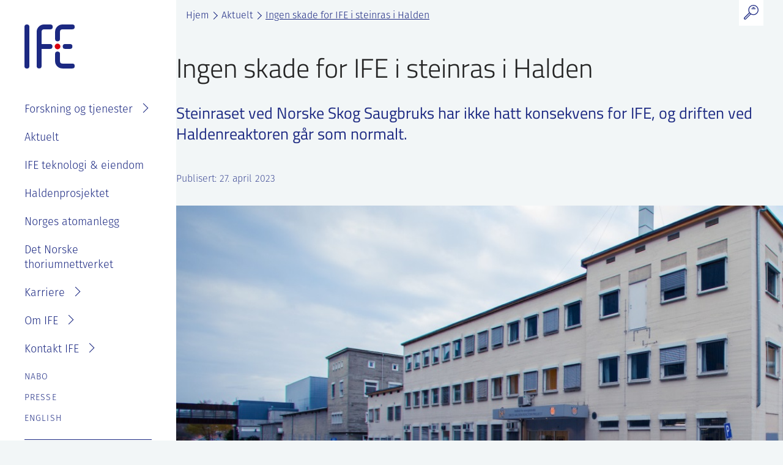

--- FILE ---
content_type: text/html; charset=UTF-8
request_url: https://ife.no/ingen-skade-for-ife-i-steinras-i-halden/
body_size: 13678
content:
<!doctype html>
<html lang="nb-NO">
<head>
	<meta charset="UTF-8">
	<meta name="viewport" content="width=device-width, initial-scale=1">
	<link rel="profile" href="https://gmpg.org/xfn/11">

	<script>
		var decodeHtmlNumeric=function(a){return a.replace(/&#([0-9]{1,7});/g,function(a,b){return String.fromCharCode(parseInt(b,10))}).replace(/&#[xX]([0-9a-fA-F]{1,6});/g,function(a,b){return String.fromCharCode(parseInt(b,16))})};
	</script>
	
	
        <style id="pressidium-cc-styles">
            .pressidium-cc-theme {
                --cc-bg: #ffffff;
--cc-text: #252525;
--cc-btn-primary-bg: #1c2982;
--cc-btn-primary-text: #ffffff;
--cc-btn-primary-hover-bg: #3244b8;
--cc-btn-primary-hover-text: #ffffff;
--cc-btn-secondary-bg: #1c2982;
--cc-btn-secondary-text: #ffffff;
--cc-btn-secondary-hover-bg: #3244b8;
--cc-btn-secondary-hover-text: #ffffff;
--cc-toggle-bg-off: #9399c2;
--cc-toggle-bg-on: #1c2982;
--cc-toggle-bg-readonly: #c5c9e0;
--cc-toggle-knob-bg: #fff;
--cc-toggle-knob-icon-color: #ecf2fa;
--cc-cookie-category-block-bg: #ebeff9;
--cc-cookie-category-block-bg-hover: #dbe5f9;
--cc-section-border: #f1f3f5;
--cc-block-text: #112954;
--cc-cookie-table-border: #e1e7f3;
--cc-overlay-bg: rgba(230, 235, 255, .85);
--cc-webkit-scrollbar-bg: #ebeff9;
--cc-webkit-scrollbar-bg-hover: #1c2982;
--cc-btn-floating-bg: #1c2982;
--cc-btn-floating-icon: #ffffff;
--cc-btn-floating-hover-bg: #3244b8;
--cc-btn-floating-hover-icon: #ffffff;
            }
        </style>

        <meta name='robots' content='index, follow, max-image-preview:large, max-snippet:-1, max-video-preview:-1' />

	<!-- This site is optimized with the Yoast SEO plugin v26.6 - https://yoast.com/wordpress/plugins/seo/ -->
	<title>Ingen skade for IFE i steinras i Halden - IFE</title>
	<link rel="canonical" href="https://ife.no/ingen-skade-for-ife-i-steinras-i-halden/" />
	<meta property="og:locale" content="nb_NO" />
	<meta property="og:type" content="article" />
	<meta property="og:title" content="Ingen skade for IFE i steinras i Halden - IFE" />
	<meta property="og:description" content="Steinraset ved Norske Skog Saugbruks har ikke hatt konsekvens for IFE, og driften ved Haldenreaktoren går som normalt. Beredskapsorganisasjonen i Halden og Sikkerhetssjef har informert Direktoratet for strålevern og atomsikkerhet (DSA). IFE undersøkte fjellsikring i 2013, og det ble foretatt sikring i henhold til dette. IFEs ledelse avklarer om det skal gjøres nye sikringsvurderinger. Ingen [&hellip;]" />
	<meta property="og:url" content="https://ife.no/ingen-skade-for-ife-i-steinras-i-halden/" />
	<meta property="og:site_name" content="IFE" />
	<meta property="article:published_time" content="2023-04-27T09:04:45+00:00" />
	<meta property="article:modified_time" content="2023-04-27T11:40:26+00:00" />
	<meta property="og:image" content="https://ife.no/wp-content/uploads/2023/04/halden-2.jpg" />
	<meta property="og:image:width" content="945" />
	<meta property="og:image:height" content="659" />
	<meta property="og:image:type" content="image/jpeg" />
	<meta name="author" content="Vidar Steder" />
	<meta name="twitter:card" content="summary_large_image" />
	<meta name="twitter:label1" content="Skrevet av" />
	<meta name="twitter:data1" content="Vidar Steder" />
	<meta name="twitter:label2" content="Ansl. lesetid" />
	<meta name="twitter:data2" content="1 minutt" />
	<script type="application/ld+json" class="yoast-schema-graph">{"@context":"https://schema.org","@graph":[{"@type":"WebPage","@id":"https://ife.no/ingen-skade-for-ife-i-steinras-i-halden/","url":"https://ife.no/ingen-skade-for-ife-i-steinras-i-halden/","name":"Ingen skade for IFE i steinras i Halden - IFE","isPartOf":{"@id":"https://ife.no/#website"},"primaryImageOfPage":{"@id":"https://ife.no/ingen-skade-for-ife-i-steinras-i-halden/#primaryimage"},"image":{"@id":"https://ife.no/ingen-skade-for-ife-i-steinras-i-halden/#primaryimage"},"thumbnailUrl":"https://ife.no/wp-content/uploads/2023/04/halden-2.jpg","datePublished":"2023-04-27T09:04:45+00:00","dateModified":"2023-04-27T11:40:26+00:00","author":{"@id":"https://ife.no/#/schema/person/32b7e86f522e0abd15228a3b010ff7b1"},"breadcrumb":{"@id":"https://ife.no/ingen-skade-for-ife-i-steinras-i-halden/#breadcrumb"},"inLanguage":"nb-NO","potentialAction":[{"@type":"ReadAction","target":["https://ife.no/ingen-skade-for-ife-i-steinras-i-halden/"]}]},{"@type":"ImageObject","inLanguage":"nb-NO","@id":"https://ife.no/ingen-skade-for-ife-i-steinras-i-halden/#primaryimage","url":"https://ife.no/wp-content/uploads/2023/04/halden-2.jpg","contentUrl":"https://ife.no/wp-content/uploads/2023/04/halden-2.jpg","width":945,"height":659,"caption":"IFE Halden"},{"@type":"BreadcrumbList","@id":"https://ife.no/ingen-skade-for-ife-i-steinras-i-halden/#breadcrumb","itemListElement":[{"@type":"ListItem","position":1,"name":"Hjem","item":"https://ife.no/"},{"@type":"ListItem","position":2,"name":"Aktuelt","item":"https://ife.no/aktuelt/"},{"@type":"ListItem","position":3,"name":"Ingen skade for IFE i steinras i Halden"}]},{"@type":"WebSite","@id":"https://ife.no/#website","url":"https://ife.no/","name":"IFE","description":"Forskning for en bedre fremtid","potentialAction":[{"@type":"SearchAction","target":{"@type":"EntryPoint","urlTemplate":"https://ife.no/?s={search_term_string}"},"query-input":{"@type":"PropertyValueSpecification","valueRequired":true,"valueName":"search_term_string"}}],"inLanguage":"nb-NO"},{"@type":"Person","@id":"https://ife.no/#/schema/person/32b7e86f522e0abd15228a3b010ff7b1","name":"Vidar Steder","image":{"@type":"ImageObject","inLanguage":"nb-NO","@id":"https://ife.no/#/schema/person/image/","url":"https://secure.gravatar.com/avatar/cb6f846ddb7e3441a2ee4297dc827ed6db7d0efcb0cb506999fb6c28fd9af2e4?s=96&d=mm&r=g","contentUrl":"https://secure.gravatar.com/avatar/cb6f846ddb7e3441a2ee4297dc827ed6db7d0efcb0cb506999fb6c28fd9af2e4?s=96&d=mm&r=g","caption":"Vidar Steder"},"url":"https://ife.no/author/vidar/"}]}</script>
	<!-- / Yoast SEO plugin. -->


<link rel='dns-prefetch' href='//use.typekit.net' />
<link rel="alternate" type="application/rss+xml" title="IFE &raquo; strøm" href="https://ife.no/feed/" />
<link rel="alternate" title="oEmbed (JSON)" type="application/json+oembed" href="https://ife.no/wp-json/oembed/1.0/embed?url=https%3A%2F%2Fife.no%2Fingen-skade-for-ife-i-steinras-i-halden%2F&#038;lang=no" />
<link rel="alternate" title="oEmbed (XML)" type="text/xml+oembed" href="https://ife.no/wp-json/oembed/1.0/embed?url=https%3A%2F%2Fife.no%2Fingen-skade-for-ife-i-steinras-i-halden%2F&#038;format=xml&#038;lang=no" />
<style id='wp-img-auto-sizes-contain-inline-css' type='text/css'>
img:is([sizes=auto i],[sizes^="auto," i]){contain-intrinsic-size:3000px 1500px}
/*# sourceURL=wp-img-auto-sizes-contain-inline-css */
</style>
<style id='wp-block-library-inline-css' type='text/css'>
:root{--wp-block-synced-color:#7a00df;--wp-block-synced-color--rgb:122,0,223;--wp-bound-block-color:var(--wp-block-synced-color);--wp-editor-canvas-background:#ddd;--wp-admin-theme-color:#007cba;--wp-admin-theme-color--rgb:0,124,186;--wp-admin-theme-color-darker-10:#006ba1;--wp-admin-theme-color-darker-10--rgb:0,107,160.5;--wp-admin-theme-color-darker-20:#005a87;--wp-admin-theme-color-darker-20--rgb:0,90,135;--wp-admin-border-width-focus:2px}@media (min-resolution:192dpi){:root{--wp-admin-border-width-focus:1.5px}}.wp-element-button{cursor:pointer}:root .has-very-light-gray-background-color{background-color:#eee}:root .has-very-dark-gray-background-color{background-color:#313131}:root .has-very-light-gray-color{color:#eee}:root .has-very-dark-gray-color{color:#313131}:root .has-vivid-green-cyan-to-vivid-cyan-blue-gradient-background{background:linear-gradient(135deg,#00d084,#0693e3)}:root .has-purple-crush-gradient-background{background:linear-gradient(135deg,#34e2e4,#4721fb 50%,#ab1dfe)}:root .has-hazy-dawn-gradient-background{background:linear-gradient(135deg,#faaca8,#dad0ec)}:root .has-subdued-olive-gradient-background{background:linear-gradient(135deg,#fafae1,#67a671)}:root .has-atomic-cream-gradient-background{background:linear-gradient(135deg,#fdd79a,#004a59)}:root .has-nightshade-gradient-background{background:linear-gradient(135deg,#330968,#31cdcf)}:root .has-midnight-gradient-background{background:linear-gradient(135deg,#020381,#2874fc)}:root{--wp--preset--font-size--normal:16px;--wp--preset--font-size--huge:42px}.has-regular-font-size{font-size:1em}.has-larger-font-size{font-size:2.625em}.has-normal-font-size{font-size:var(--wp--preset--font-size--normal)}.has-huge-font-size{font-size:var(--wp--preset--font-size--huge)}.has-text-align-center{text-align:center}.has-text-align-left{text-align:left}.has-text-align-right{text-align:right}.has-fit-text{white-space:nowrap!important}#end-resizable-editor-section{display:none}.aligncenter{clear:both}.items-justified-left{justify-content:flex-start}.items-justified-center{justify-content:center}.items-justified-right{justify-content:flex-end}.items-justified-space-between{justify-content:space-between}.screen-reader-text{border:0;clip-path:inset(50%);height:1px;margin:-1px;overflow:hidden;padding:0;position:absolute;width:1px;word-wrap:normal!important}.screen-reader-text:focus{background-color:#ddd;clip-path:none;color:#444;display:block;font-size:1em;height:auto;left:5px;line-height:normal;padding:15px 23px 14px;text-decoration:none;top:5px;width:auto;z-index:100000}html :where(.has-border-color){border-style:solid}html :where([style*=border-top-color]){border-top-style:solid}html :where([style*=border-right-color]){border-right-style:solid}html :where([style*=border-bottom-color]){border-bottom-style:solid}html :where([style*=border-left-color]){border-left-style:solid}html :where([style*=border-width]){border-style:solid}html :where([style*=border-top-width]){border-top-style:solid}html :where([style*=border-right-width]){border-right-style:solid}html :where([style*=border-bottom-width]){border-bottom-style:solid}html :where([style*=border-left-width]){border-left-style:solid}html :where(img[class*=wp-image-]){height:auto;max-width:100%}:where(figure){margin:0 0 1em}html :where(.is-position-sticky){--wp-admin--admin-bar--position-offset:var(--wp-admin--admin-bar--height,0px)}@media screen and (max-width:600px){html :where(.is-position-sticky){--wp-admin--admin-bar--position-offset:0px}}

/*# sourceURL=wp-block-library-inline-css */
</style><style id='global-styles-inline-css' type='text/css'>
:root{--wp--preset--aspect-ratio--square: 1;--wp--preset--aspect-ratio--4-3: 4/3;--wp--preset--aspect-ratio--3-4: 3/4;--wp--preset--aspect-ratio--3-2: 3/2;--wp--preset--aspect-ratio--2-3: 2/3;--wp--preset--aspect-ratio--16-9: 16/9;--wp--preset--aspect-ratio--9-16: 9/16;--wp--preset--color--black: #000000;--wp--preset--color--cyan-bluish-gray: #abb8c3;--wp--preset--color--white: #ffffff;--wp--preset--color--pale-pink: #f78da7;--wp--preset--color--vivid-red: #cf2e2e;--wp--preset--color--luminous-vivid-orange: #ff6900;--wp--preset--color--luminous-vivid-amber: #fcb900;--wp--preset--color--light-green-cyan: #7bdcb5;--wp--preset--color--vivid-green-cyan: #00d084;--wp--preset--color--pale-cyan-blue: #8ed1fc;--wp--preset--color--vivid-cyan-blue: #0693e3;--wp--preset--color--vivid-purple: #9b51e0;--wp--preset--gradient--vivid-cyan-blue-to-vivid-purple: linear-gradient(135deg,rgb(6,147,227) 0%,rgb(155,81,224) 100%);--wp--preset--gradient--light-green-cyan-to-vivid-green-cyan: linear-gradient(135deg,rgb(122,220,180) 0%,rgb(0,208,130) 100%);--wp--preset--gradient--luminous-vivid-amber-to-luminous-vivid-orange: linear-gradient(135deg,rgb(252,185,0) 0%,rgb(255,105,0) 100%);--wp--preset--gradient--luminous-vivid-orange-to-vivid-red: linear-gradient(135deg,rgb(255,105,0) 0%,rgb(207,46,46) 100%);--wp--preset--gradient--very-light-gray-to-cyan-bluish-gray: linear-gradient(135deg,rgb(238,238,238) 0%,rgb(169,184,195) 100%);--wp--preset--gradient--cool-to-warm-spectrum: linear-gradient(135deg,rgb(74,234,220) 0%,rgb(151,120,209) 20%,rgb(207,42,186) 40%,rgb(238,44,130) 60%,rgb(251,105,98) 80%,rgb(254,248,76) 100%);--wp--preset--gradient--blush-light-purple: linear-gradient(135deg,rgb(255,206,236) 0%,rgb(152,150,240) 100%);--wp--preset--gradient--blush-bordeaux: linear-gradient(135deg,rgb(254,205,165) 0%,rgb(254,45,45) 50%,rgb(107,0,62) 100%);--wp--preset--gradient--luminous-dusk: linear-gradient(135deg,rgb(255,203,112) 0%,rgb(199,81,192) 50%,rgb(65,88,208) 100%);--wp--preset--gradient--pale-ocean: linear-gradient(135deg,rgb(255,245,203) 0%,rgb(182,227,212) 50%,rgb(51,167,181) 100%);--wp--preset--gradient--electric-grass: linear-gradient(135deg,rgb(202,248,128) 0%,rgb(113,206,126) 100%);--wp--preset--gradient--midnight: linear-gradient(135deg,rgb(2,3,129) 0%,rgb(40,116,252) 100%);--wp--preset--font-size--small: 13px;--wp--preset--font-size--medium: 20px;--wp--preset--font-size--large: 36px;--wp--preset--font-size--x-large: 42px;--wp--preset--spacing--20: 0.44rem;--wp--preset--spacing--30: 0.67rem;--wp--preset--spacing--40: 1rem;--wp--preset--spacing--50: 1.5rem;--wp--preset--spacing--60: 2.25rem;--wp--preset--spacing--70: 3.38rem;--wp--preset--spacing--80: 5.06rem;--wp--preset--shadow--natural: 6px 6px 9px rgba(0, 0, 0, 0.2);--wp--preset--shadow--deep: 12px 12px 50px rgba(0, 0, 0, 0.4);--wp--preset--shadow--sharp: 6px 6px 0px rgba(0, 0, 0, 0.2);--wp--preset--shadow--outlined: 6px 6px 0px -3px rgb(255, 255, 255), 6px 6px rgb(0, 0, 0);--wp--preset--shadow--crisp: 6px 6px 0px rgb(0, 0, 0);}:root { --wp--style--global--content-size: 648px;--wp--style--global--wide-size: 1122px; }:where(body) { margin: 0; }.wp-site-blocks > .alignleft { float: left; margin-right: 2em; }.wp-site-blocks > .alignright { float: right; margin-left: 2em; }.wp-site-blocks > .aligncenter { justify-content: center; margin-left: auto; margin-right: auto; }:where(.is-layout-flex){gap: 0.5em;}:where(.is-layout-grid){gap: 0.5em;}.is-layout-flow > .alignleft{float: left;margin-inline-start: 0;margin-inline-end: 2em;}.is-layout-flow > .alignright{float: right;margin-inline-start: 2em;margin-inline-end: 0;}.is-layout-flow > .aligncenter{margin-left: auto !important;margin-right: auto !important;}.is-layout-constrained > .alignleft{float: left;margin-inline-start: 0;margin-inline-end: 2em;}.is-layout-constrained > .alignright{float: right;margin-inline-start: 2em;margin-inline-end: 0;}.is-layout-constrained > .aligncenter{margin-left: auto !important;margin-right: auto !important;}.is-layout-constrained > :where(:not(.alignleft):not(.alignright):not(.alignfull)){max-width: var(--wp--style--global--content-size);margin-left: auto !important;margin-right: auto !important;}.is-layout-constrained > .alignwide{max-width: var(--wp--style--global--wide-size);}body .is-layout-flex{display: flex;}.is-layout-flex{flex-wrap: wrap;align-items: center;}.is-layout-flex > :is(*, div){margin: 0;}body .is-layout-grid{display: grid;}.is-layout-grid > :is(*, div){margin: 0;}body{padding-top: 0px;padding-right: 0px;padding-bottom: 0px;padding-left: 0px;}a:where(:not(.wp-element-button)){text-decoration: underline;}:root :where(.wp-element-button, .wp-block-button__link){background-color: #32373c;border-width: 0;color: #fff;font-family: inherit;font-size: inherit;font-style: inherit;font-weight: inherit;letter-spacing: inherit;line-height: inherit;padding-top: calc(0.667em + 2px);padding-right: calc(1.333em + 2px);padding-bottom: calc(0.667em + 2px);padding-left: calc(1.333em + 2px);text-decoration: none;text-transform: inherit;}.has-black-color{color: var(--wp--preset--color--black) !important;}.has-cyan-bluish-gray-color{color: var(--wp--preset--color--cyan-bluish-gray) !important;}.has-white-color{color: var(--wp--preset--color--white) !important;}.has-pale-pink-color{color: var(--wp--preset--color--pale-pink) !important;}.has-vivid-red-color{color: var(--wp--preset--color--vivid-red) !important;}.has-luminous-vivid-orange-color{color: var(--wp--preset--color--luminous-vivid-orange) !important;}.has-luminous-vivid-amber-color{color: var(--wp--preset--color--luminous-vivid-amber) !important;}.has-light-green-cyan-color{color: var(--wp--preset--color--light-green-cyan) !important;}.has-vivid-green-cyan-color{color: var(--wp--preset--color--vivid-green-cyan) !important;}.has-pale-cyan-blue-color{color: var(--wp--preset--color--pale-cyan-blue) !important;}.has-vivid-cyan-blue-color{color: var(--wp--preset--color--vivid-cyan-blue) !important;}.has-vivid-purple-color{color: var(--wp--preset--color--vivid-purple) !important;}.has-black-background-color{background-color: var(--wp--preset--color--black) !important;}.has-cyan-bluish-gray-background-color{background-color: var(--wp--preset--color--cyan-bluish-gray) !important;}.has-white-background-color{background-color: var(--wp--preset--color--white) !important;}.has-pale-pink-background-color{background-color: var(--wp--preset--color--pale-pink) !important;}.has-vivid-red-background-color{background-color: var(--wp--preset--color--vivid-red) !important;}.has-luminous-vivid-orange-background-color{background-color: var(--wp--preset--color--luminous-vivid-orange) !important;}.has-luminous-vivid-amber-background-color{background-color: var(--wp--preset--color--luminous-vivid-amber) !important;}.has-light-green-cyan-background-color{background-color: var(--wp--preset--color--light-green-cyan) !important;}.has-vivid-green-cyan-background-color{background-color: var(--wp--preset--color--vivid-green-cyan) !important;}.has-pale-cyan-blue-background-color{background-color: var(--wp--preset--color--pale-cyan-blue) !important;}.has-vivid-cyan-blue-background-color{background-color: var(--wp--preset--color--vivid-cyan-blue) !important;}.has-vivid-purple-background-color{background-color: var(--wp--preset--color--vivid-purple) !important;}.has-black-border-color{border-color: var(--wp--preset--color--black) !important;}.has-cyan-bluish-gray-border-color{border-color: var(--wp--preset--color--cyan-bluish-gray) !important;}.has-white-border-color{border-color: var(--wp--preset--color--white) !important;}.has-pale-pink-border-color{border-color: var(--wp--preset--color--pale-pink) !important;}.has-vivid-red-border-color{border-color: var(--wp--preset--color--vivid-red) !important;}.has-luminous-vivid-orange-border-color{border-color: var(--wp--preset--color--luminous-vivid-orange) !important;}.has-luminous-vivid-amber-border-color{border-color: var(--wp--preset--color--luminous-vivid-amber) !important;}.has-light-green-cyan-border-color{border-color: var(--wp--preset--color--light-green-cyan) !important;}.has-vivid-green-cyan-border-color{border-color: var(--wp--preset--color--vivid-green-cyan) !important;}.has-pale-cyan-blue-border-color{border-color: var(--wp--preset--color--pale-cyan-blue) !important;}.has-vivid-cyan-blue-border-color{border-color: var(--wp--preset--color--vivid-cyan-blue) !important;}.has-vivid-purple-border-color{border-color: var(--wp--preset--color--vivid-purple) !important;}.has-vivid-cyan-blue-to-vivid-purple-gradient-background{background: var(--wp--preset--gradient--vivid-cyan-blue-to-vivid-purple) !important;}.has-light-green-cyan-to-vivid-green-cyan-gradient-background{background: var(--wp--preset--gradient--light-green-cyan-to-vivid-green-cyan) !important;}.has-luminous-vivid-amber-to-luminous-vivid-orange-gradient-background{background: var(--wp--preset--gradient--luminous-vivid-amber-to-luminous-vivid-orange) !important;}.has-luminous-vivid-orange-to-vivid-red-gradient-background{background: var(--wp--preset--gradient--luminous-vivid-orange-to-vivid-red) !important;}.has-very-light-gray-to-cyan-bluish-gray-gradient-background{background: var(--wp--preset--gradient--very-light-gray-to-cyan-bluish-gray) !important;}.has-cool-to-warm-spectrum-gradient-background{background: var(--wp--preset--gradient--cool-to-warm-spectrum) !important;}.has-blush-light-purple-gradient-background{background: var(--wp--preset--gradient--blush-light-purple) !important;}.has-blush-bordeaux-gradient-background{background: var(--wp--preset--gradient--blush-bordeaux) !important;}.has-luminous-dusk-gradient-background{background: var(--wp--preset--gradient--luminous-dusk) !important;}.has-pale-ocean-gradient-background{background: var(--wp--preset--gradient--pale-ocean) !important;}.has-electric-grass-gradient-background{background: var(--wp--preset--gradient--electric-grass) !important;}.has-midnight-gradient-background{background: var(--wp--preset--gradient--midnight) !important;}.has-small-font-size{font-size: var(--wp--preset--font-size--small) !important;}.has-medium-font-size{font-size: var(--wp--preset--font-size--medium) !important;}.has-large-font-size{font-size: var(--wp--preset--font-size--large) !important;}.has-x-large-font-size{font-size: var(--wp--preset--font-size--x-large) !important;}
/*# sourceURL=global-styles-inline-css */
</style>

<link rel='stylesheet' id='cookie-consent-client-style-css' href='https://ife.no/wp-content/plugins/pressidium-cookie-consent/public/bundle.client.css?ver=a42c7610e2f07a53bd90' type='text/css' media='all' />
<link rel='stylesheet' id='adobe-fonts-css' href='https://use.typekit.net/lek8pdr.css?ver=1.3.9' type='text/css' media='all' />
<link rel='stylesheet' id='headspin-style-css' href='https://ife.no/wp-content/themes/ife/style.min.css?ver=1.3.9' type='text/css' media='all' />
<link rel='stylesheet' id='wp-block-paragraph-css' href='https://ife.no/wp-includes/blocks/paragraph/style.min.css?ver=6.9' type='text/css' media='all' />
<script type="text/javascript" id="consent-mode-script-js-extra">
/* <![CDATA[ */
var pressidiumCCGCM = {"gcm":{"enabled":false,"implementation":"gtag","ads_data_redaction":false,"url_passthrough":false,"regions":[]}};
//# sourceURL=consent-mode-script-js-extra
/* ]]> */
</script>
<script type="text/javascript" src="https://ife.no/wp-content/plugins/pressidium-cookie-consent/public/consent-mode.js?ver=e12e26152e9ebe6a26ba" id="consent-mode-script-js"></script>
<script type="text/javascript" src="https://ife.no/wp-includes/js/jquery/jquery.min.js?ver=3.7.1" id="jquery-core-js"></script>
<script type="text/javascript" src="https://ife.no/wp-includes/js/jquery/jquery-migrate.min.js?ver=3.4.1" id="jquery-migrate-js"></script>
<!-- Smart Analytics --><link rel="dns-prefetch" href="https://analytics.headspin.no"/>
<script defer data-domain="ife.no" src="https://analytics.headspin.no/js/script.js"></script>	<script>
		if (window.NodeList && !NodeList.prototype.forEach)
			NodeList.prototype.forEach = Array.prototype.forEach;
	</script>
		<link rel="apple-touch-icon" sizes="180x180" href="https://ife.no/wp-content/themes/ife/assets/images/favicons/apple-touch-icon.png">
		<link rel="icon" type="image/png" sizes="32x32" href="https://ife.no/wp-content/themes/ife/assets/images/favicons/favicon-32x32.png">
		<link rel="icon" type="image/png" sizes="16x16" href="https://ife.no/wp-content/themes/ife/assets/images/favicons/favicon-16x16.png">
		<link rel="manifest" href="https://ife.no/wp-content/themes/ife/assets/images/favicons/site.webmanifest">
		<link rel="mask-icon" href="https://ife.no/wp-content/themes/ife/assets/images/favicons/safari-pinned-tab.svg" color="#1c2982">
		<meta name="msapplication-TileColor" content="#ffffff">
		<meta name="theme-color" content="#ffffff">
        <meta name="apple-mobile-web-app-title" content="IFE">
        <meta name="application-name" content="IFE"></head>

<body class="wp-singular post-template-default single single-post postid-10421 single-format-standard wp-embed-responsive wp-theme-ife pressidium-cc-theme no-sidebar">
<div id="page" class="site">
	<a class="skip-link screen-reader-text" href="#content">Skip to content</a>
	<header class="site-top-header">
		<div class="site-top-header__container">
			
	<form class="site-search tablet-up" method="GET" action="https://ife.no/">
		<div class="site-search__field-wrapper">
			<input class="site-search__field" type="text" placeholder="Søk..." name="s" value="">
		</div>
		<button class="site-search__button" type="submit" role="button" aria-label="Søk">
			<svg xmlns="http://www.w3.org/2000/svg" viewBox="0 0 22.22 22.36"><path d="M14.48.6a7.14 7.14 0 11-7.14 7.14A7.14 7.14 0 0114.48.6zM10.4 13.76l-7.62 7.63a1.3 1.3 0 01-1.81 0H1a1.3 1.3 0 010-1.81L8.6 12m4.91-8h2.24M12 5.92h5.17" fill="none" stroke-linecap="round" stroke-linejoin="round" stroke-width="1.20000005"/></svg>
		</button>
	</form>
		</div>
	</header>
	<header id="masthead" class="site-header">
		<div class="site-header__container">
						<p class="site-branding">
				<a class="site-title" href="https://ife.no/" rel="home" title="Gå til forsiden">
					<svg xmlns="http://www.w3.org/2000/svg" viewBox="0 0 91.95 81.12"><path d="M4.5 0A4.5 4.5 0 000 4.5v72a4.5 4.5 0 109 .32V4.5A4.5 4.5 0 004.5 0zm31.35 9h11.28a4.5 4.5 0 00.33-9H35.85A13.47 13.47 0 0022.4 13.5v63a4.5 4.5 0 009 0V45h15.23a4.5 4.5 0 10.37-9H31.39V13.5A4.48 4.48 0 0135.85 9zm51.76 63h-18a4.5 4.5 0 01-4.49-4.5v-13a4.5 4.5 0 10-9-.3v13.31A13.5 13.5 0 0069.61 81h18a4.5 4.5 0 000-9zm-27-41a4.49 4.49 0 004.5-4.5V13.57A4.55 4.55 0 0169.65 9h18a4.5 4.5 0 000-9h-18a13.54 13.54 0 00-13.52 13.57v12.91A4.49 4.49 0 0060.62 31zm22.59 5h-8.58a4.5 4.5 0 000 9h8.59a4.5 4.5 0 10.32-9z" fill="#1c2982"/><circle cx="60.63" cy="40.48" r="5.21" fill="#d9000d"/></svg>
				</a>
			</p><!-- .site-branding -->

			<nav id="site-navigation" class="main-navigation">
				<div class="menu-hovedmeny-container"><ul id="primary-menu" class="menu"><li id="menu-item-11687" class="menu-item menu-item-type-post_type menu-item-object-page menu-item-has-children menu-item-11687"><a href="https://ife.no/ife-fagomrader/">Forskning og tjenester</a>
<ul class="sub-menu">
	<li id="menu-item-10947" class="menu-item menu-item-type-post_type menu-item-object-page menu-item-10947"><a href="https://ife.no/ife-fagomrader/">Søk i fagområder</a></li>
	<li id="menu-item-411" class="menu-item menu-item-type-post_type menu-item-object-page menu-item-411"><a href="https://ife.no/fagomrader/prosjekter/">Prosjekter</a></li>
	<li id="menu-item-412" class="menu-item menu-item-type-post_type menu-item-object-page menu-item-412"><a href="https://ife.no/fagomrader/laboratorium/">Laboratorier</a></li>
	<li id="menu-item-410" class="menu-item menu-item-type-post_type menu-item-object-page menu-item-410"><a href="https://ife.no/fagomrader/tjenester/">Tjenester</a></li>
</ul>
</li>
<li id="menu-item-36" class="menu-item menu-item-type-post_type menu-item-object-page current_page_parent menu-item-36"><a href="https://ife.no/aktuelt/">Aktuelt</a></li>
<li id="menu-item-7948" class="menu-item menu-item-type-post_type menu-item-object-page menu-item-7948"><a href="https://ife.no/ife-eiendom/">IFE teknologi &#038; eiendom</a></li>
<li id="menu-item-12233" class="menu-item menu-item-type-custom menu-item-object-custom menu-item-12233"><a href="https://ife.no/project/haldenprosjektet-forskning-pa-atomsikkerhet/">Haldenprosjektet</a></li>
<li id="menu-item-13852" class="menu-item menu-item-type-post_type menu-item-object-page menu-item-13852"><a href="https://ife.no/atomanlegg/">Norges atomanlegg</a></li>
<li id="menu-item-13921" class="menu-item menu-item-type-post_type menu-item-object-page menu-item-13921"><a href="https://ife.no/det-norske-thoriumnettverket/">Det Norske thoriumnettverket</a></li>
<li id="menu-item-38" class="menu-item menu-item-type-post_type menu-item-object-page menu-item-has-children menu-item-38"><a href="https://ife.no/karriere/">Karriere</a>
<ul class="sub-menu">
	<li id="menu-item-8042" class="menu-item menu-item-type-post_type menu-item-object-page menu-item-8042"><a href="https://ife.no/karriere/">Se ledige stillinger</a></li>
	<li id="menu-item-8009" class="menu-item menu-item-type-post_type menu-item-object-page menu-item-8009"><a href="https://ife.no/karriere/ansattgoder/">Goder og velferdsordninger</a></li>
	<li id="menu-item-8008" class="menu-item menu-item-type-post_type menu-item-object-page menu-item-8008"><a href="https://ife.no/karriere/studenter-masteroppgave-pa-ife/">Sommerjobb eller masteroppgave på IFE?</a></li>
</ul>
</li>
<li id="menu-item-39" class="menu-item menu-item-type-post_type menu-item-object-page menu-item-has-children menu-item-39"><a href="https://ife.no/om-ife/">Om IFE</a>
<ul class="sub-menu">
	<li id="menu-item-8040" class="menu-item menu-item-type-post_type menu-item-object-page menu-item-8040"><a href="https://ife.no/om-ife/">Om IFE</a></li>
	<li id="menu-item-9727" class="menu-item menu-item-type-post_type menu-item-object-page menu-item-9727"><a href="https://ife.no/kontakt/ansatte/">Våre ansatte</a></li>
	<li id="menu-item-50" class="menu-item menu-item-type-post_type menu-item-object-page menu-item-50"><a href="https://ife.no/om-ife/organisasjon/">Organisasjon</a></li>
	<li id="menu-item-8029" class="menu-item menu-item-type-post_type menu-item-object-page menu-item-8029"><a href="https://ife.no/om-ife/styret-strategi-og-rapportering/">IFE styre, strategier og rapporter</a></li>
	<li id="menu-item-10722" class="menu-item menu-item-type-post_type menu-item-object-page menu-item-10722"><a href="https://ife.no/baerekraft-og-etikk/">Bærekraft og etikk</a></li>
	<li id="menu-item-10627" class="menu-item menu-item-type-post_type menu-item-object-page menu-item-10627"><a href="https://ife.no/atomanlegg/ife-atomhistorie/">IFE sin historie</a></li>
	<li id="menu-item-11988" class="menu-item menu-item-type-post_type menu-item-object-page menu-item-privacy-policy menu-item-11988"><a rel="privacy-policy" href="https://ife.no/personvernerklaering-for-ife/">Personvernerklæring for IFE</a></li>
</ul>
</li>
<li id="menu-item-41" class="menu-item menu-item-type-post_type menu-item-object-page menu-item-has-children menu-item-41"><a href="https://ife.no/kontakt/">Kontakt IFE</a>
<ul class="sub-menu">
	<li id="menu-item-8041" class="menu-item menu-item-type-post_type menu-item-object-page menu-item-8041"><a href="https://ife.no/kontakt/">Kontakt IFE</a></li>
	<li id="menu-item-49" class="menu-item menu-item-type-post_type menu-item-object-page menu-item-49"><a href="https://ife.no/kontakt/ansatte/">Våre ansatte</a></li>
	<li id="menu-item-8293" class="menu-item menu-item-type-post_type menu-item-object-page menu-item-8293"><a href="https://ife.no/kontakt/fakturainformasjon/">Fakturainformasjon</a></li>
	<li id="menu-item-8027" class="menu-item menu-item-type-post_type menu-item-object-page menu-item-8027"><a href="https://ife.no/kontakt/varsling-eller-melde-bekymring/">Varsling eller melde bekymring</a></li>
</ul>
</li>
</ul></div>			</nav><!-- #site-navigation -->

			<nav id="site-navigation" class="extra-navigation">
				<ul id="extra-menu" class="menu">
																																				<li class="menu-item"><a href="https://ife.no/nabo/">Nabo</a></li>
																											<li class="menu-item"><a href="https://ife.no/presse/">Presse</a></li>
					
					<li class="menu-item">
							<li class="lang-item lang-item-20 lang-item-en no-translation lang-item-first"><a lang="en-GB" hreflang="en-GB" href="https://ife.no/en/front-page/">English</a></li>
					</li>
				</ul>
			</nav><!-- #site-navigation -->

			<div class="some-icons">
													<a class="some-icons__icon facebook" href="https://www.facebook.com/energiteknikk" rel="home" title="Gå til forsiden"></a>
									<a class="some-icons__icon instagram" href="https://www.instagram.com/institutt_for_energiteknikk/" rel="home" title="Gå til forsiden"></a>
									<a class="some-icons__icon linkedin" href="https://www.linkedin.com/company/institute-for-energy-technology" rel="home" title="Gå til forsiden"></a>
							</div>
		</div>
	</header><!-- #masthead -->

	<div class="site-header-mobile__placeholder"></div>
	<header id="masthead-mobile" class="site-header-mobile">
		<div class="site-header-mobile__header">
						<p class="site-branding-mobile">
				<a class="site-title-mobile" href="https://ife.no/" rel="home" title="Gå til forsiden">
					<svg xmlns="http://www.w3.org/2000/svg" viewBox="0 0 91.95 81.12"><path d="M4.5 0A4.5 4.5 0 000 4.5v72a4.5 4.5 0 109 .32V4.5A4.5 4.5 0 004.5 0zm31.35 9h11.28a4.5 4.5 0 00.33-9H35.85A13.47 13.47 0 0022.4 13.5v63a4.5 4.5 0 009 0V45h15.23a4.5 4.5 0 10.37-9H31.39V13.5A4.48 4.48 0 0135.85 9zm51.76 63h-18a4.5 4.5 0 01-4.49-4.5v-13a4.5 4.5 0 10-9-.3v13.31A13.5 13.5 0 0069.61 81h18a4.5 4.5 0 000-9zm-27-41a4.49 4.49 0 004.5-4.5V13.57A4.55 4.55 0 0169.65 9h18a4.5 4.5 0 000-9h-18a13.54 13.54 0 00-13.52 13.57v12.91A4.49 4.49 0 0060.62 31zm22.59 5h-8.58a4.5 4.5 0 000 9h8.59a4.5 4.5 0 10.32-9z" fill="#1c2982"/><circle cx="60.63" cy="40.48" r="5.21" fill="#d9000d"/></svg>
				</a>
			</p><!-- .site-branding -->

			
	<form class="site-search " method="GET" action="https://ife.no/">
		<div class="site-search__field-wrapper">
			<input class="site-search__field" type="text" placeholder="Søk..." name="s" value="">
		</div>
		<button class="site-search__button" type="submit" role="button" aria-label="Søk">
			<svg xmlns="http://www.w3.org/2000/svg" viewBox="0 0 22.22 22.36"><path d="M14.48.6a7.14 7.14 0 11-7.14 7.14A7.14 7.14 0 0114.48.6zM10.4 13.76l-7.62 7.63a1.3 1.3 0 01-1.81 0H1a1.3 1.3 0 010-1.81L8.6 12m4.91-8h2.24M12 5.92h5.17" fill="none" stroke-linecap="round" stroke-linejoin="round" stroke-width="1.20000005"/></svg>
		</button>
	</form>

			<div class="hamburger">
				<div class="hamburger__bar top"></div>
				<div class="hamburger__bar middle"></div>
				<div class="hamburger__bar bottom"></div>
			</div>
		</div>

		<div class="site-header-mobile__menu">
			<nav id="site-navigation-mobile" class="main-navigation-mobile">
				<div class="menu-hovedmeny-container"><ul id="primary-menu" class="menu-mobile"><li class="menu-item menu-item-type-post_type menu-item-object-page menu-item-has-children menu-item-11687"><a href="https://ife.no/ife-fagomrader/">Forskning og tjenester</a>
<ul class="sub-menu">
	<li class="menu-item menu-item-type-post_type menu-item-object-page menu-item-10947"><a href="https://ife.no/ife-fagomrader/">Søk i fagområder</a></li>
	<li class="menu-item menu-item-type-post_type menu-item-object-page menu-item-411"><a href="https://ife.no/fagomrader/prosjekter/">Prosjekter</a></li>
	<li class="menu-item menu-item-type-post_type menu-item-object-page menu-item-412"><a href="https://ife.no/fagomrader/laboratorium/">Laboratorier</a></li>
	<li class="menu-item menu-item-type-post_type menu-item-object-page menu-item-410"><a href="https://ife.no/fagomrader/tjenester/">Tjenester</a></li>
</ul>
</li>
<li class="menu-item menu-item-type-post_type menu-item-object-page current_page_parent menu-item-36"><a href="https://ife.no/aktuelt/">Aktuelt</a></li>
<li class="menu-item menu-item-type-post_type menu-item-object-page menu-item-7948"><a href="https://ife.no/ife-eiendom/">IFE teknologi &#038; eiendom</a></li>
<li class="menu-item menu-item-type-custom menu-item-object-custom menu-item-12233"><a href="https://ife.no/project/haldenprosjektet-forskning-pa-atomsikkerhet/">Haldenprosjektet</a></li>
<li class="menu-item menu-item-type-post_type menu-item-object-page menu-item-13852"><a href="https://ife.no/atomanlegg/">Norges atomanlegg</a></li>
<li class="menu-item menu-item-type-post_type menu-item-object-page menu-item-13921"><a href="https://ife.no/det-norske-thoriumnettverket/">Det Norske thoriumnettverket</a></li>
<li class="menu-item menu-item-type-post_type menu-item-object-page menu-item-has-children menu-item-38"><a href="https://ife.no/karriere/">Karriere</a>
<ul class="sub-menu">
	<li class="menu-item menu-item-type-post_type menu-item-object-page menu-item-8042"><a href="https://ife.no/karriere/">Se ledige stillinger</a></li>
	<li class="menu-item menu-item-type-post_type menu-item-object-page menu-item-8009"><a href="https://ife.no/karriere/ansattgoder/">Goder og velferdsordninger</a></li>
	<li class="menu-item menu-item-type-post_type menu-item-object-page menu-item-8008"><a href="https://ife.no/karriere/studenter-masteroppgave-pa-ife/">Sommerjobb eller masteroppgave på IFE?</a></li>
</ul>
</li>
<li class="menu-item menu-item-type-post_type menu-item-object-page menu-item-has-children menu-item-39"><a href="https://ife.no/om-ife/">Om IFE</a>
<ul class="sub-menu">
	<li class="menu-item menu-item-type-post_type menu-item-object-page menu-item-8040"><a href="https://ife.no/om-ife/">Om IFE</a></li>
	<li class="menu-item menu-item-type-post_type menu-item-object-page menu-item-9727"><a href="https://ife.no/kontakt/ansatte/">Våre ansatte</a></li>
	<li class="menu-item menu-item-type-post_type menu-item-object-page menu-item-50"><a href="https://ife.no/om-ife/organisasjon/">Organisasjon</a></li>
	<li class="menu-item menu-item-type-post_type menu-item-object-page menu-item-8029"><a href="https://ife.no/om-ife/styret-strategi-og-rapportering/">IFE styre, strategier og rapporter</a></li>
	<li class="menu-item menu-item-type-post_type menu-item-object-page menu-item-10722"><a href="https://ife.no/baerekraft-og-etikk/">Bærekraft og etikk</a></li>
	<li class="menu-item menu-item-type-post_type menu-item-object-page menu-item-10627"><a href="https://ife.no/atomanlegg/ife-atomhistorie/">IFE sin historie</a></li>
	<li class="menu-item menu-item-type-post_type menu-item-object-page menu-item-privacy-policy menu-item-11988"><a rel="privacy-policy" href="https://ife.no/personvernerklaering-for-ife/">Personvernerklæring for IFE</a></li>
</ul>
</li>
<li class="menu-item menu-item-type-post_type menu-item-object-page menu-item-has-children menu-item-41"><a href="https://ife.no/kontakt/">Kontakt IFE</a>
<ul class="sub-menu">
	<li class="menu-item menu-item-type-post_type menu-item-object-page menu-item-8041"><a href="https://ife.no/kontakt/">Kontakt IFE</a></li>
	<li class="menu-item menu-item-type-post_type menu-item-object-page menu-item-49"><a href="https://ife.no/kontakt/ansatte/">Våre ansatte</a></li>
	<li class="menu-item menu-item-type-post_type menu-item-object-page menu-item-8293"><a href="https://ife.no/kontakt/fakturainformasjon/">Fakturainformasjon</a></li>
	<li class="menu-item menu-item-type-post_type menu-item-object-page menu-item-8027"><a href="https://ife.no/kontakt/varsling-eller-melde-bekymring/">Varsling eller melde bekymring</a></li>
</ul>
</li>
</ul></div>			</nav><!-- #site-navigation-mobile -->

			<div class="site-header-mobile__footer">
				<nav id="site-navigation-mobile-extra" class="extra-navigation-mobile">
					<ul id="extra-menu-mobile" class="menu-mobile">
																																										<li class="menu-item"><a href="https://ife.no/nabo/">Nabo</a></li>
																																<li class="menu-item"><a href="https://ife.no/presse/">Presse</a></li>
						
								<li class="lang-item lang-item-20 lang-item-en no-translation lang-item-first"><a lang="en-GB" hreflang="en-GB" href="https://ife.no/en/front-page/">English</a></li>
					</ul>
				</nav><!-- #site-navigation-mobile -->

				<div class="some-icons white">
																<a class="some-icons__icon facebook" href="https://www.facebook.com/energiteknikk" rel="home" title="Gå til forsiden"></a>
											<a class="some-icons__icon instagram" href="https://www.instagram.com/institutt_for_energiteknikk/" rel="home" title="Gå til forsiden"></a>
											<a class="some-icons__icon linkedin" href="https://www.linkedin.com/company/institute-for-energy-technology" rel="home" title="Gå til forsiden"></a>
									</div>
			</div>
		</div>
	</header><!-- #masthead -->

	<div id="content" class="site-content">
		<div class="bg-modal"></div>
		<div class="site-top-header clone">
		</div>

	<div id="primary" class="content-area">
		<main id="main" class="site-main">

		
<article id="post-10421" class="post-10421 post type-post status-publish format-standard has-post-thumbnail hentry">
	
<header class="entry-header ">

						<ul class='breadcrumbs'>	<li class="breadcrumbs__item ">
		<a href="https://ife.no">Hjem</a>
	</li>	<li class="breadcrumbs__item ">
		<a href="https://ife.no/aktuelt/">Aktuelt</a>
	</li>	<li class="breadcrumbs__item active">
		<a href="https://ife.no/ingen-skade-for-ife-i-steinras-i-halden/">Ingen skade for IFE i steinras i Halden</a>
	</li></ul>			<div class="wrapper wide relative">
				<section class="wrapper no-margin text-wide tiny-padding">
										<h1 class="entry-title is-style-big is-style-light">Ingen skade for IFE i steinras i Halden</h1>
					
<p class="is-style-preamble">Steinraset ved Norske Skog Saugbruks har ikke hatt konsekvens for IFE, og driften ved Haldenreaktoren går som normalt.</p>
<p class='is-style-pdate'>Publisert: 27. april 2023</p>				</section>

								<div class="entry-header__container">
						<div class="fit-image-container featured-media" style="background-position: 50% 50%" >
		<img width="945" height="659" src="https://ife.no/wp-content/uploads/2023/04/halden-2.jpg" class="attachment-hd size-hd wp-post-image" alt="" style="object-position:  50% 50%" decoding="async" fetchpriority="high" srcset="https://ife.no/wp-content/uploads/2023/04/halden-2.jpg 945w, https://ife.no/wp-content/uploads/2023/04/halden-2-300x209.jpg 300w, https://ife.no/wp-content/uploads/2023/04/halden-2-768x536.jpg 768w" sizes="(max-width: 945px) 100vw, 945px" description="IFE Halden" />	</div>
				</div>
																	<p class="is-style-caption">IFE Halden</p>
							</div>

		
	</header><!-- .entry-header -->
	<section class="entry-content gutenberg-content small-padding">
			<div class="wp-block-headspin-sidebar">
				<div class="sidebar__wrapper sidebar__content">
				<h3 class="">Kontaktperson</h3>	<div class="contact-person-list">
						
	<div class="contact-person-block " id="contact-person-contact-person-8063">
		<div class="contact-person">
			<div class="contact-person__image-wrap">
				<div class="contact-person__image fit-image-container " style="background-position: 50% 50%">
											<img width="800" height="533" src="https://ife.no/wp-content/uploads/2022/06/vidar-b-steder-bilde.jpg" class="attachment-large size-large" alt="" style="object-position:  50% 50%" decoding="async" srcset="https://ife.no/wp-content/uploads/2022/06/vidar-b-steder-bilde.jpg 800w, https://ife.no/wp-content/uploads/2022/06/vidar-b-steder-bilde-300x200.jpg 300w, https://ife.no/wp-content/uploads/2022/06/vidar-b-steder-bilde-768x512.jpg 768w" sizes="(max-width: 800px) 100vw, 800px" description="" />									</div>
			</div>
			<div class="contact-person__c-info">
									<a href="tel:+4793480640" class="contact-person__link phone">
						+4793480640					</a>
													<a href="mailto:vidar.steder@ife.no" class="contact-person__link mail">
						Send epost					</a>
							</div>

			<div class="contact-person__content">
				<h6 class="contact-person__title">Vidar Brundtland Steder</h6>
									<div class="contact-person__position">Kommunikasjonsansvarlig</div>
											</div>
		</div>
	</div>
		</div>
					</div>
			</div>

		<div class="wrapper">
			<p>Beredskapsorganisasjonen i Halden og Sikkerhetssjef har informert Direktoratet for strålevern og atomsikkerhet (DSA).</p>
<p>IFE undersøkte fjellsikring i 2013, og det ble foretatt sikring i henhold til dette. IFEs ledelse avklarer om det skal gjøres nye sikringsvurderinger.</p>
<p><strong>Ingen fare for boligbebyggelse i nærheten</strong></p>
<p>Klokken 08.44<a href="https://twitter.com/politietost/status/1651477474285322241"> skriver politiet på Twitter</a> at vurderingen nå er at det ikke utgjør fare for boligbebyggelse i nærheten.</p>
<p>Halden kommune <a href="https://www.halden.kommune.no/aktuelt/oppdatering-om-stenskred-ved-saugbrugs.40012.aspx">har også gått ut med en pressemelding</a> i dag om at det ifølge NVE ikke er grunn for bekymring for beboere i nærliggende boliger.</p>

										<section class="small-padding">
					<div class="wrapper full">
						<h3 class="is-style-text-center">Relevante nyheter</h3>
						
<div class="post-list-block  full">

	
					<div class="single-news-list-block block">
					<ul class="single-news-list">
													<li class="single-news-list__item">
											<a class="single-news" href="https://ife.no/fra-ide-til-industri-innovasjonsreisen-til-ife-og-oliasoft/">
			<div class="single-news__image">
					<div class="single-news__image-wrap fit-image-container" style="background-position: 50% 50%">
		<img width="1024" height="683" src="https://ife.no/wp-content/uploads/2026/01/mp68690720-refinery-engineer-team-working-at-petroleum-plant-oil-1024x683.jpg" class="attachment-large size-large wp-post-image" alt="" style="object-position:  50% 50%" decoding="async" srcset="https://ife.no/wp-content/uploads/2026/01/mp68690720-refinery-engineer-team-working-at-petroleum-plant-oil-1024x683.jpg 1024w, https://ife.no/wp-content/uploads/2026/01/mp68690720-refinery-engineer-team-working-at-petroleum-plant-oil-300x200.jpg 300w, https://ife.no/wp-content/uploads/2026/01/mp68690720-refinery-engineer-team-working-at-petroleum-plant-oil-768x512.jpg 768w, https://ife.no/wp-content/uploads/2026/01/mp68690720-refinery-engineer-team-working-at-petroleum-plant-oil-1536x1025.jpg 1536w, https://ife.no/wp-content/uploads/2026/01/mp68690720-refinery-engineer-team-working-at-petroleum-plant-oil-2048x1366.jpg 2048w, https://ife.no/wp-content/uploads/2026/01/mp68690720-refinery-engineer-team-working-at-petroleum-plant-oil-1920x1281.jpg 1920w" sizes="(max-width: 1024px) 100vw, 1024px" description="Refinery Engineer Team working at petroleum plant, Oil and gas fossil energy business industry development." />
	</div>			</div>

			<div class="single-news__content">
				<div class="single-news__body">
					<p class="single-news__date">5. januar 2026</p>

					<h4 class="single-news__heading">Fra idé til industri: Innovasjonsreisen til IFE og Oliasoft</h4>
					<p class="single-news__description">I innovasjonens verden starter de største endringene ofte med et enkelt spørsmål.&hellip;</p>
				</div>
				<div class="single-news__footer">
					<div></div>
					<button class="btn arrow-btn"></button>
				</div>
			</div>
		</a>
								</li>
													<li class="single-news-list__item">
											<a class="single-news" href="https://ife.no/lytt-til-oss/">
			<div class="single-news__image">
					<div class="single-news__image-wrap fit-image-container" style="background-position: 50% 50%">
		<img width="1024" height="1024" src="https://ife.no/wp-content/uploads/2025/12/uten-tittel-2-6-1024x1024.png" class="attachment-large size-large wp-post-image" alt="" style="object-position:  50% 50%" decoding="async" loading="lazy" srcset="https://ife.no/wp-content/uploads/2025/12/uten-tittel-2-6-1024x1024.png 1024w, https://ife.no/wp-content/uploads/2025/12/uten-tittel-2-6-300x300.png 300w, https://ife.no/wp-content/uploads/2025/12/uten-tittel-2-6-150x150.png 150w, https://ife.no/wp-content/uploads/2025/12/uten-tittel-2-6-768x768.png 768w, https://ife.no/wp-content/uploads/2025/12/uten-tittel-2-6.png 1080w" sizes="auto, (max-width: 1024px) 100vw, 1024px" description="" />
	</div>			</div>

			<div class="single-news__content">
				<div class="single-news__body">
					<p class="single-news__date">17. desember 2025</p>

					<h4 class="single-news__heading">Lytt til oss</h4>
					<p class="single-news__description">I løpet av 2025 har IFE deltatt i flere podkaster. Vi snakker om alt solenergi,&hellip;</p>
				</div>
				<div class="single-news__footer">
					<div></div>
					<button class="btn arrow-btn"></button>
				</div>
			</div>
		</a>
								</li>
											</ul>
				</div>
			
	
</div>
					</div>
				</section>
			
		</div>
	</section><!-- .entry-content -->
</article><!-- #post-10421 -->

		</main><!-- #main -->
	</div><!-- #primary -->


	</div><!-- #content -->

	<footer id="colophon" class="site-footer">
		<div class="site-footer__main">
			<div class="site-footer__wrapper">
				<div class="footer-column intro">
					<div class="footer-column__item logo">
												<p class="site-branding">
							<a class="site-title" href="https://ife.no/" rel="home" title="Gå til forsiden">
								<svg xmlns="http://www.w3.org/2000/svg" viewBox="0 0 279.51 245.68"><path d="M13.64,0A13.64,13.64,0,0,0,0,13.64H0v218.2a13.64,13.64,0,0,0,27.27.41,2.8,2.8,0,0,0,0-.41V13.64A13.63,13.63,0,0,0,13.64,0ZM108.7,27.42h34.21A13.64,13.64,0,1,0,143.33.15H108.7A40.84,40.84,0,0,0,67.9,40.94v190.9a13.64,13.64,0,0,0,27.28,0V136.52h46.21a13.64,13.64,0,1,0,.42-27.27H95.18V40.94A13.54,13.54,0,0,1,108.7,27.42Zm157,190.93H211.08a13.64,13.64,0,0,1-13.62-13.62V165.17a13.64,13.64,0,0,0-27.27,0v39.59a40.94,40.94,0,0,0,40.91,40.91h54.56a13.64,13.64,0,1,0,.42-27.27h-.42ZM183.82,93.94a13.62,13.62,0,0,0,13.64-13.63h0V41.14a13.74,13.74,0,0,1,13.72-13.71h54.47A13.64,13.64,0,0,0,266.07.15H211.18a41,41,0,0,0-41,41V80.29a13.63,13.63,0,0,0,13.62,13.65Zm68.47,15.3h-26a13.64,13.64,0,0,0,0,27.27h26a13.64,13.64,0,1,0,.42-27.27Z" style="fill:#fff"/><path d="M183.82,106.93A15.81,15.81,0,1,1,168,122.74,15.81,15.81,0,0,1,183.82,106.93Z" style="fill:#d9000d"/></svg>
							</a>
						</p><!-- .site-branding -->
					</div>
					<div class="footer-column__item pitch phone">
						<p><em>IFE står for Institutt for energiteknikk, og vi forsker for en bedre fremtid!</em></p>
					</div>
					<div class="footer-column__item num-info phone">
						<div class="footer-column__item">
							<h6>Org.no:</h6>
							<p>959 432 538</p>
						</div>
						<div class="footer-column__item">
							<h6>ISO-sertifisering:</h6>
							<p>9001:2015/14001:2015</p>
						</div>
					</div>
					<div class="footer-column__item tablet-up">
						<h6>Org.no:</h6>
						<p>959 432 538</p>
					</div>
					<div class="footer-column__item tablet-up">
						<h6>ISO-sertifisering:</h6>
						<p>9001:2015/14001:2015</p>
					</div>
				</div>
				<div class="footer-column offices">
											<address class="footer-column__item">
							<h6>Kjeller</h6>
							<p>
								Instituttveien 18<br/>
								2007 Kjeller, Norge<br/>
								<br/>
							</p>
						</address>
											<address class="footer-column__item">
							<h6>Halden</h6>
							<p>
								Os Alle 5<br/>
								1777 Halden, Norge<br/>
								<br/>
							</p>
						</address>
											<address class="footer-column__item">
							<h6>firmapost@ife.no</h6>
							<p>
								+47 63 80 60 00<br/>
								<br/>
								<br/>
							</p>
						</address>
									</div>
				<div class="footer-column links">
					<div class="footer-column__item">
						<h6>Interne lenker</h6>
													<a href="https://ife.no/ife-invest/" class="footer-link">IFE Invest AS</a>
													<a href="/kontakt/fakturainformasjon/" class="footer-link">Faktura</a>
													<a href="https://ife.no/personvernerklaering/" class="footer-link">Personvern og informasjonskapsler</a>
											</div>
					<div class="footer-column__item">
						<h6>Eksterne lenker</h6>
													<a href="https://norin.no/" class="footer-link">Forskningsalliansen NORIN</a>
													<a href="https://www.agilera.no/" class="footer-link">Agilera Pharma AS</a>
											</div>
				</div>
				<div class="footer-column">
					<div class="footer-column__item pitch tablet-up">
						<p><em>IFE står for Institutt for energiteknikk, og vi forsker for en bedre fremtid!</em></p>
					</div>
											<div class="footer-column__item cta">
							<a href="https://ife.no/kontakt/" class="btn tertiary">Kontakt oss</a>
						</div>
									</div>
			</div>
		</div>
		<div class="site-footer__footer">
			<div class="site-footer__column copyright">
				<p>
					<span>© All rights reserved IFE 2026</span>
					<span>Made by <a href="https://headspin.no">Headspin</a></span>
											<span><a href="https://ife.no/personvernerklaering-for-ife/">Privacy Policy</a></span>
									</p>
			</div>
			<hr>
			<div class="site-footer__column some">
				<div class="some-icons">
																<a class="some-icons__icon facebook" href="https://www.facebook.com/energiteknikk" rel="home" title="Gå til forsiden"></a>
											<a class="some-icons__icon instagram" href="https://www.instagram.com/institutt_for_energiteknikk/" rel="home" title="Gå til forsiden"></a>
											<a class="some-icons__icon linkedin" href="https://www.linkedin.com/company/institute-for-energy-technology" rel="home" title="Gå til forsiden"></a>
									</div>
			</div>
		</div>
	</footer><!-- #colophon -->
</div><!-- #page -->

<script type="speculationrules">
{"prefetch":[{"source":"document","where":{"and":[{"href_matches":"/*"},{"not":{"href_matches":["/wp-*.php","/wp-admin/*","/wp-content/uploads/*","/wp-content/*","/wp-content/plugins/*","/wp-content/themes/ife/*","/*\\?(.+)"]}},{"not":{"selector_matches":"a[rel~=\"nofollow\"]"}},{"not":{"selector_matches":".no-prefetch, .no-prefetch a"}}]},"eagerness":"conservative"}]}
</script>
<script type="text/javascript" id="cookie-consent-client-script-js-extra">
/* <![CDATA[ */
var pressidiumCCClientDetails = {"settings":{"autorun":false,"force_consent":false,"autoclear_cookies":false,"page_scripts":false,"hide_from_bots":true,"delay":0,"cookie_expiration":182,"cookie_path":"/","cookie_domain":"ife.no","auto_language":"document","cookie_name":"pressidium_cookie_consent","languages":{"en":{"consent_modal":{"title":"Cookie Consent","description":"Hi, we use cookies to ensure the website's proper operation, to analyze traffic and performance, and to provide social media features.  \u003Cbutton type=\"button\" data-cc=\"c-settings\" class=\"cc-link\"\u003ECookie Settings\u003C/button\u003E","primary_btn":{"text":"Accept all","role":"accept_all"},"secondary_btn":{"text":"Accept necessary","role":"accept_necessary"}},"settings_modal":{"title":"Cookie preferences","save_settings_btn":"Save settings","accept_all_btn":"Accept all","reject_all_btn":"Reject all","close_btn_label":"Close","cookie_table_headers":[{"name":"Name"},{"domain":"Domain"},{"expiration":"Expiration"},{"path":"Path"},{"description":"Description"}],"blocks":[{"title":"Cookie usage &#x1f4e2;","description":"We use cookies to ensure the website's proper operation, to analyze traffic and performance, and to provide social media features. Click on the different category headings to find out more and change our default settings. However, blocking some types of cookies may impact your experience of the site and the services we are able to offer."},{"title":"Strictly necessary cookies","description":"These cookies are necessary for the website to function and cannot be switched off in our systems. You can set your browser to block or alert you about these cookies, but some parts of the site may not then work.","toggle":{"value":"necessary","enabled":true,"readonly":true},"cookie_table":[{"name":"pll_language","domain":"ife.no","expiration":"1 year","path":"/","description":"Used to remember the user's preferred language","is_regex":false}]},{"title":"Performance and Analytics cookies","description":"These cookies allow us to analyze visits and traffic sources so we can measure and improve the performance of our site. They help us to know which pages are the most and least popular and see how visitors move around the site.","toggle":{"value":"analytics","enabled":false,"readonly":false}},{"title":"Advertisement and Targeting cookies","description":"These cookies may be set through our site by our social media providers and/or our advertising partners. They may be used by those companies to build a profile of your interests and show you relevant adverts on other sites. They do not store directly personal information, but are based on uniquely identifying your browser and internet device.","toggle":{"value":"targeting","enabled":false,"readonly":false}},{"title":"Functionality and Preferences cookies","description":"These cookies allow us to provide enhanced functionality and personalization by storing user preferences.","toggle":{"value":"preferences","enabled":false,"readonly":false}},{"title":"More information","description":"For any queries in relation to our policy on cookies and your choices, please contact us."}]}},"nb-NO":{"consent_modal":{"title":"IFE og informasjonskapsler","description":"IFE bruker informasjonskapsler som er teknisk n\u00f8dvendig for at nettstedet skal fungere. Disse er alltid aktivert. \nHvis du velger \u00abGodta\u00bb, sier du ja til at vi ogs\u00e5 kan bruke tredjeparts informasjonskapsler for statistikk og markedsf\u00f8ring.","primary_btn":{"text":"Avsl\u00e5","role":"accept_all"},"secondary_btn":{"text":"Godta","role":"accept_necessary"}},"settings_modal":{"title":"","save_settings_btn":"","accept_all_btn":"","reject_all_btn":"","close_btn_label":"","cookie_table_headers":[{"name":""},{"domain":""},{"expiration":""},{"path":""},{"description":""}],"blocks":[{"title":"","description":""},{"title":"","description":"","toggle":{"value":"necessary","enabled":true,"readonly":true},"cookie_table":[{"name":"pll_language","domain":"ife.no","expiration":"1 year","path":"/","description":"Used to remember the user's preferred language","is_regex":false}]},{"title":"","description":"","toggle":{"value":"analytics","enabled":false,"readonly":false}},{"title":"","description":"","toggle":{"value":"targeting","enabled":false,"readonly":false}},{"title":"","description":"","toggle":{"value":"preferences","enabled":false,"readonly":false}},{"title":"","description":""}]}}},"gui_options":{"consent_modal":{"layout":"box","position":"bottom right","transition":"slide","swap_buttons":false},"settings_modal":{"layout":"box","position":"left","transition":"slide"}},"revision":3,"version":"1.9.1"},"api":{"rest_url":"https://ife.no/wp-json/","route":"pressidium-cookie-consent/v1/settings","consent_route":"pressidium-cookie-consent/v1/consent","consents_route":"pressidium-cookie-consent/v1/consents"},"additional_options":{"record_consents":true,"hide_empty_categories":false,"floating_button":{"enabled":false,"size":"sm","position":"left","icon":"pressidium","transition":"fade-in-up"},"gcm":{"enabled":false,"implementation":"gtag","ads_data_redaction":false,"url_passthrough":false,"regions":[]}}};
//# sourceURL=cookie-consent-client-script-js-extra
/* ]]> */
</script>
<script type="text/javascript" src="https://ife.no/wp-content/plugins/pressidium-cookie-consent/public/bundle.client.js?ver=a42c7610e2f07a53bd90" id="cookie-consent-client-script-js"></script>
<script type="text/javascript" src="https://ife.no/wp-content/themes/ife/assets/js/custom.min.js?ver=1.3.9" id="headspin-custom-js"></script>
<script type="text/javascript" src="https://ife.no/wp-content/themes/ife/assets/js/vendor.min.js?ver=1.3.9" id="headspin-vendors-js"></script>

</body>
</html>


--- FILE ---
content_type: text/css
request_url: https://ife.no/wp-content/themes/ife/style.min.css?ver=1.3.9
body_size: 63994
content:
/*!
Theme Name: IFE Theme
Theme URI: http://underscores.me/
Author: Headspin AS
Author URI: http://www.headspin.no
Description: IFE Theme
Version: 1.3.9
License: GNU General Public License v2 or later
License URI: LICENSE
Text Domain: headspin
Tags: custom-background, custom-logo, custom-menu, featured-images, threaded-comments, translation-ready

This theme, like WordPress, is licensed under the GPL.
Use it to make something cool, have fun, and share what you've learned with others.

IFE theme is based on Underscores https://underscores.me/, (C) 2012-2017 Automattic, Inc.
Underscores is distributed under the terms of the GNU GPL v2 or later.

Normalizing styles have been helped along thanks to the fine work of
Nicolas Gallagher and Jonathan Neal https://necolas.github.io/normalize.css/
*/:root{--base-padding:32px}
html{-webkit-box-sizing:border-box;box-sizing:border-box}
*,*::before,*::after{-webkit-box-sizing:inherit;box-sizing:inherit}
/*! normalize.css v8.0.0 | MIT License | github.com/necolas/normalize.css */html{line-height:1.15;-webkit-text-size-adjust:100%}
body{margin:0}
h1{font-size:2em;margin:.67em 0}
hr{-webkit-box-sizing:content-box;box-sizing:content-box;height:0;overflow:visible}
pre{font-family:monospace,monospace;font-size:1em}
a{background-color:rgba(0,0,0,0)}
abbr[title]{border-bottom:0;text-decoration:underline;-webkit-text-decoration:underline dotted;text-decoration:underline dotted}
b,strong{font-weight:bolder}
code,kbd,samp{font-family:monospace,monospace;font-size:1em}
small{font-size:80%}
sub,sup{font-size:75%;line-height:0;position:relative;vertical-align:baseline}
sub{bottom:-0.25em}
sup{top:-0.5em}
img{border-style:none}
button,input,optgroup,select,textarea{font-family:inherit;font-size:100%;line-height:1.15;margin:0}
button,input{overflow:visible}
button,select{text-transform:none}
button,[type=button],[type=reset],[type=submit]{-webkit-appearance:button}
button::-moz-focus-inner,[type=button]::-moz-focus-inner,[type=reset]::-moz-focus-inner,[type=submit]::-moz-focus-inner{border-style:none;padding:0}
button:-moz-focusring,[type=button]:-moz-focusring,[type=reset]:-moz-focusring,[type=submit]:-moz-focusring{outline:1px dotted ButtonText}
fieldset{padding:.35em .75em .625em}
legend{-webkit-box-sizing:border-box;box-sizing:border-box;color:inherit;display:table;max-width:100%;padding:0;white-space:normal}
progress{vertical-align:baseline}
textarea{overflow:auto}
[type=checkbox],[type=radio]{-webkit-box-sizing:border-box;box-sizing:border-box;padding:0}
[type=number]::-webkit-inner-spin-button,[type=number]::-webkit-outer-spin-button{height:auto}
[type=search]{-webkit-appearance:textfield;outline-offset:-2px}
[type=search]::-webkit-search-decoration{-webkit-appearance:none}
::-webkit-file-upload-button{-webkit-appearance:button;font:inherit}
details{display:block}
summary{display:list-item}
template{display:none}
[hidden]{display:none}
body,h1,h2,h3,h4,h5,h6,p,blockquote,pre,dl,dd,ol,ul,form,fieldset,legend,table,th,td,caption,hr,figure{margin:0;padding:0}
abbr[title],dfn[title]{cursor:help}
u,ins{text-decoration:none}
ins{border-bottom:1px solid}
img,svg,figure{vertical-align:middle}
h1,h2,h3,h4,h5,h6,hgroup,ul,ol,dl,blockquote,p,address,table,fieldset,figure,pre{margin-bottom:24px}
ul,ol,dd{margin-left:48px}
html{height:100%;line-height:1.35;min-height:100%;overflow-y:auto}
html.open-menu{overflow:hidden}
body{background:#f2f6f7;height:100%}
section{padding:48px 0}
section+section:not(.padded){padding-top:0}
section.small-padding{padding:32px 0}
section.tiny-padding{padding:32px 0}
section.no-padding{padding:0}
section.no-top-padding{padding-top:0}
:root{font-size:18px}
body,button,input,select,optgroup,textarea{color:#252525;font-family:"fira-sans",Helvetica,Arial,sans-serif;font-weight:300;font-size:18px;font-size:1rem}
p:last-child{margin-bottom:0}
blockquote{border-left:4px solid var(--hs-colour-blue,#1c2982);font-style:italic;padding:4px 0 8px 16px;font-size:16px;font-size:.8888888889rem}
figcaption{font-size:14px;font-size:.7777777778rem}
hr{border:0;border-top:1px solid var(--hs-colour-orange,#df4a1b);margin:24px auto;width:100%}
img{height:auto;max-width:100%}
img.aligncenter{display:block;margin-left:auto;margin-right:auto}
h1{font-family:"titillium-web",Helvetica,Arial,sans-serif;font-weight:400;font-size:36px;font-size:2rem;line-height:1.15}
h2{margin-bottom:.8em;margin-top:1em;font-family:"titillium-web",Helvetica,Arial,sans-serif;font-weight:600;font-size:28px;font-size:1.5555555556rem;line-height:1.15}
h3{margin-bottom:.4em;font-family:"titillium-web",Helvetica,Arial,sans-serif;font-weight:600;font-size:22px;font-size:1.2222222222rem;line-height:1.15}
h4{margin-bottom:.4em;font-family:"titillium-web",Helvetica,Arial,sans-serif;font-weight:400;font-size:22px;font-size:1.2222222222rem;line-height:1.15}
h5{margin-bottom:0;margin-top:0;font-family:"fira-sans",Helvetica,Arial,sans-serif;font-weight:400;font-size:18px;font-size:1rem;line-height:1.15}
h6{margin-bottom:0;margin-top:0;font-family:"fira-sans",Helvetica,Arial,sans-serif;font-weight:400;font-size:18px;font-size:1rem;line-height:1.15}
:is(h1,h2,h3,h4,h5,h6){color:var(--hs-colour-blue,#1c2982)}
:is(h1,h2,h3,h4,h5,h6):first-child{margin-top:0}
:is(h1,h2,h3,h4,h5,h6)+:is(h1,h2,h3,h4,h5,h6){margin-top:.7em}
a{color:var(--hs-colour-blue,#1c2982);text-decoration:none;-webkit-transition:color .15s ease;transition:color .15s ease}
a:hover,a:active{color:var(--hs-colour-orange,#df4a1b)}
.entry-content a{text-decoration:underline}
.menu-mobile .sub-menu .menu-item.current-menu-item a,.current-menu-item>a{color:var(--hs-colour-orange,#df4a1b)}
ul{list-style:disc}
ol{list-style:decimal}
li>ul,li>ol{margin-bottom:0;margin-left:1.5em}
dt{font-weight:600}
dd{margin:0 1.5em 1.5em}
button,input[type=button],input[type=reset],input[type=submit]{border:1px solid;border-color:#eceef0;background:#fff;color:#252525;font-size:14px;font-size:.7777777778rem;line-height:1;outline:0;padding:.4em 1em}
button:hover,input[type=button]:hover,input[type=reset]:hover,input[type=submit]:hover{border-color:#b3bbc3}
button:active,button:focus,input[type=button]:active,input[type=button]:focus,input[type=reset]:active,input[type=reset]:focus,input[type=submit]:active,input[type=submit]:focus{border-color:#b3bbc3}
input[type=text],input[type=email],input[type=url],input[type=password],input[type=search],input[type=number],input[type=tel],input[type=range],input[type=date],input[type=month],input[type=week],input[type=time],input[type=datetime],input[type=datetime-local],input[type=color],textarea{background:0;border:0;border-bottom:1px solid var(--hs-colour-blue,#1c2982);color:var(--hs-colour-blue,#1c2982);outline:0;padding:0;font-family:"fira-sans",Helvetica,Arial,sans-serif;font-weight:400;font-size:16px;font-size:.8888888889rem}
label{display:block;line-height:1.2;margin-bottom:4px;font-family:"fira-sans",Helvetica,Arial,sans-serif;font-weight:400;font-size:12px;font-size:.6666666667rem}
select{-webkit-appearance:none;-moz-appearance:none;appearance:none;background-color:#fff;background-position-y:12px;background-position-x:calc(100% - 12px);background-repeat:no-repeat;background-size:18px 18px;border:0;border-radius:6px;color:#1c2982;font-weight:400;padding:12px 48px 10px 10px;position:relative;background-image:url("data:image/svg+xml,%3Csvg xmlns='http://www.w3.org/2000/svg' fill='%231C2982' viewBox='0 0 16.78 9.24'%3E%3Cpath d='M8.39 9.24L.18 1.03a.601.601 0 01.85-.85l7.36 7.36L15.76.18a.58.58 0 01.84 0 .59.59 0 010 .85z'/%3E%3C/svg%3E")}
option[selected]{font-weight:600}
.site-content table{border-collapse:collapse;width:100%}
.site-content table td,.site-content table th{border:1px solid var(--hs-colour-orange,#df4a1b);padding:6px}
.grid{display:-webkit-box;display:-ms-flexbox;display:flex;-ms-flex-wrap:wrap;flex-wrap:wrap;margin:-12px -12px;width:calc(100% + 24px)}
.grid>[class*=col-]{padding:12px 12px;width:100%}
.grid.small-gap{margin:-8px -8px;width:calc(100% + 16px)}
.grid.small-gap>[class*=col-]{padding:8px 8px}
.grid.no-gutter{margin:0;width:100%}
.grid.no-gutter>[class*=col-]{padding:0}
.grid .col-1{width:50%}
.grid .push-1{margin-left:0}
.grid .col-2{width:50%}
.grid .push-2{margin-left:0}
.grid .push-3{margin-left:0}
.grid .push-4{margin-left:0}
.grid .push-5{margin-left:0}
.grid .push-6{margin-left:50%}
.grid .push-7{margin-left:50%}
.grid .push-8{margin-left:50%}
.grid .push-9{margin-left:50%}
.grid .push-10{margin-left:50%}
.grid .push-11{margin-left:50%}
.grid .push-12{margin-left:100%}
.content-area,.site-main,.hentry{height:100%}
.site{display:-webkit-box;display:-ms-flexbox;display:flex;-webkit-box-orient:vertical;-webkit-box-direction:normal;-ms-flex-direction:column;flex-direction:column;height:100%}
.site-content{-webkit-box-flex:1;-ms-flex-positive:1;flex-grow:1}
.wrapper{--wrapper-padding:12px;margin:0 auto;max-width:calc(648px + var(--wrapper-padding) * 2);padding-inline:var(--wrapper-padding);width:100%}
.wrapper.text-wide{max-width:calc(946px + var(--wrapper-padding) * 2)}
.wrapper.medium{max-width:calc(852px + var(--wrapper-padding) * 2)}
.wrapper.wide{max-width:calc(1244px + var(--wrapper-padding) * 2)}
.wrapper.wider{max-width:calc(1400px + var(--wrapper-padding) * 2)}
.wrapper.full{max-width:none}
.wrapper.relative{position:relative}
.wrapper.no-margin{margin:0}
.wrapper .entry-content+*{clear:both}
.wrapper .entry-content::after{clear:both;content:"";display:block}
.wrapper .side-content{margin-top:40px}
.wrapper .side-content:first-child{margin-top:0}
.screen-reader-text{clip:rect(1px,1px,1px,1px);position:absolute !important;height:1px;width:1px;overflow:hidden;word-wrap:normal !important}
.screen-reader-text:focus{background-color:#f1f1f1;border-radius:3px;-webkit-box-shadow:0 0 2px 2px rgba(0,0,0,.6);box-shadow:0 0 2px 2px rgba(0,0,0,.6);clip:auto !important;color:#21759b;display:block;font-size:14px;font-size:.875rem;font-weight:bold;height:auto;left:5px;line-height:normal;padding:15px 23px 14px;text-decoration:none;top:5px;width:auto;z-index:100000}
#content[tabindex="-1"]:focus{outline:0}
.btn{background-color:var(--hs-colour-blue,#1c2982);border:1px solid var(--hs-colour-blue,#1c2982);border-radius:6px;color:#fff;cursor:pointer;display:inline-block;margin:0;max-width:100%;overflow:visible;padding:10px 24px;position:relative;text-decoration:none !important;-webkit-transition:.15s background-color,color .15s,border .15s;transition:.15s background-color,color .15s,border .15s;-webkit-user-select:none;-moz-user-select:none;-ms-user-select:none;user-select:none;vertical-align:middle;font-family:"titillium-web",Helvetica,Arial,sans-serif;font-weight:600;font-size:18px;font-size:1rem}
.btn.primary,.btn.secondary,.btn.tertiary{padding:10px 80px 10px 24px}
.btn.primary::after,.btn.secondary::after,.btn.tertiary::after{border:var(--hs-colour-orange,#df4a1b) solid 2px;border-bottom:0;border-left:0;content:"";display:block;height:14px;position:absolute;right:30px;top:50%;-webkit-transform:rotate(45deg) translateY(-50%);transform:rotate(45deg) translateY(-50%);-webkit-transition:-webkit-transform .15s;transition:-webkit-transform .15s;transition:transform .15s;transition:transform .15s,-webkit-transform .15s;width:14px}
.btn.primary::before,.btn.secondary::before,.btn.tertiary::before{border:var(--hs-colour-orange,#df4a1b) solid 2px;border-bottom:0;border-left:0;content:"";display:block;height:0;position:absolute;right:24px;top:calc(50% + 2px);-webkit-transform:translateY(-50%);transform:translateY(-50%);-webkit-transition:-webkit-transform .15s;transition:-webkit-transform .15s;transition:transform .15s;transition:transform .15s,-webkit-transform .15s;width:22px}
.btn.primary:hover::after,.btn.secondary:hover::after,.btn.tertiary:hover::after{-webkit-transform:rotate(45deg) translateY(calc(-50% - 2.5px)) translateX(2.5px);transform:rotate(45deg) translateY(calc(-50% - 2.5px)) translateX(2.5px)}
.btn.primary:hover::before,.btn.secondary:hover::before,.btn.tertiary:hover::before{-webkit-transform:translateY(-50%) translateX(2.5px);transform:translateY(-50%) translateX(2.5px)}
.btn.arrow-btn{background-color:rgba(0,0,0,0);color:var(--hs-colour-blue,#1c2982);border:0;padding-right:40px}
.btn.arrow-btn::after{-webkit-backface-visibility:hidden;backface-visibility:hidden;background-color:rgba(0,0,0,0);background-position:center;background-repeat:no-repeat;background-size:contain;-webkit-box-shadow:0 0 0 0 rgba(0,0,0,0);box-shadow:0 0 0 0 rgba(0,0,0,0);content:"";display:inline-block;height:20px;position:absolute;right:0;top:calc(50% + 2px);-webkit-transform:translateY(-50%);transform:translateY(-50%);-webkit-transition:.15s transform;transition:.15s transform;width:20px;background-image:url("data:image/svg+xml,%3Csvg xmlns='http://www.w3.org/2000/svg' viewBox='0 0 28.71 22.41'%3E%3Cpath d='M0 11.71h27m-10-11l11 11m0-1l-11 11' fill='none' stroke='%23DF4A1B' stroke-width='2'/%3E%3C/svg%3E")}
.btn.arrow-btn.down{height:24px;padding:0;width:24px}
.btn.arrow-btn.down::after{background:0;border:2px solid var(--hs-colour-orange,#df4a1b);border-bottom:0;border-left:0;height:20px;left:2px;top:0;-webkit-transform:rotate(135deg);transform:rotate(135deg);width:20px}
.btn:disabled{cursor:not-allowed;opacity:.7}
.btn::-moz-focus-inner{border:0;padding:0}
.btn.center{left:50%;position:relative;-webkit-transform:translateX(-50%);transform:translateX(-50%)}
.btn.primary{border:1px solid var(--hs-colour-blue,#1c2982)}
.btn.tertiary{background-color:rgba(0,0,0,0);border:1px solid #fff;color:#fff}
.btn.tertiary:hover{background-color:#f2f6f7;color:var(--hs-colour-blue,#1c2982)}
.btn.no-arrow{padding-right:24px}
.btn.no-arrow::before,.btn.no-arrow::after{display:none}
.wp-block-headspin-org-accordion .wp-block-headspin-buttons .btn,.btn.secondary{background-color:rgba(0,0,0,0);border:1px solid var(--hs-colour-blue,#1c2982);color:var(--hs-colour-blue,#1c2982)}
.wp-block-headspin-org-accordion .wp-block-headspin-buttons .btn:hover,.btn.secondary:hover{background-color:#f2f6f7;color:var(--hs-colour-blue,#1c2982)}
.wp-block-headspin-section.is-style-blue .wp-block-headspin-buttons .btn,.btn.white{background-color:#fff;border:1px solid #fff;color:var(--hs-colour-blue,#1c2982)}
.wp-block-headspin-section.is-style-blue .wp-block-headspin-buttons .btn:hover,.btn.white:hover{background-color:#f2f6f7;color:var(--hs-colour-blue,#1c2982)}
.wp-block-headspin-press-photos .press-photo__image-wrapper:hover .press-photo__download-btn,.btn:hover{background-color:#f2f6f7;border:1px solid var(--hs-colour-orange,#df4a1b);color:var(--hs-colour-blue,#1c2982)}
a.single-event-block:hover .single-event-block__footer .btn,a.single-news:hover .single-news__footer .btn,a.wp-block-headspin-featured-content:hover .featured-content__btn,a.wp-block-headspin-featured-page:hover .featured-page__btn-wrapper .btn,.footer-link:hover,.btn.arrow-btn:hover{background-color:rgba(0,0,0,0);border:0;color:var(--hs-colour-blue,#1c2982)}
a.single-event-block:hover .single-event-block__footer .btn::after,a.single-news:hover .single-news__footer .btn::after,a.wp-block-headspin-featured-content:hover .featured-content__btn::after,a.wp-block-headspin-featured-page:hover .featured-page__btn-wrapper .btn::after,.footer-link:hover::after,.btn.arrow-btn:hover::after{-webkit-transform:translate(8px,-50%);transform:translate(8px,-50%)}
.wp-block-headspin-org-inner-accordion.is-hover .org-inner-accordion__btn,.wp-block-headspin-org-accordion.is-hover .org-accordion__btn,.btn.arrow-btn:hover{border:0}
.wp-block-headspin-org-inner-accordion.is-hover .org-inner-accordion__btn::after,.wp-block-headspin-org-accordion.is-hover .org-accordion__btn::after,.btn.arrow-btn:hover::after{-webkit-transform:rotate(135deg) translate(3px,-3px);transform:rotate(135deg) translate(3px,-3px)}
.btn-group{display:-webkit-box;display:-ms-flexbox;display:flex;-ms-flex-flow:wrap;flex-flow:wrap;-webkit-box-pack:center;-ms-flex-pack:center;justify-content:center;margin:-8px -16px;width:calc(100% + 32px)}
.btn-group .btn{margin:8px 16px}
.btn-group .btn:first-child{margin-left:0}
.site-header{height:100vh;left:0;position:fixed;top:0;-webkit-transform:translateX(-100%);transform:translateX(-100%);-webkit-transition:-webkit-transform .3s;transition:-webkit-transform .3s;transition:transform .3s;transition:transform .3s,-webkit-transform .3s;width:240px;z-index:999}
body.menu-open .site-header{-webkit-transform:translateX(0);transform:translateX(0)}
body.admin-bar .site-header{height:calc(100vh - 46px);top:46px}
.site-header__container{background-color:#fff;display:-webkit-box;display:-ms-flexbox;display:flex;-webkit-box-orient:vertical;-webkit-box-direction:normal;-ms-flex-flow:column;flex-flow:column;height:100%;padding:40px 40px 24px;position:relative;width:100%;z-index:initial}
.site-branding{margin-bottom:56px}
.site-branding svg{height:72px}
.site-header-mobile{background-color:rgba(28,41,130,0);left:0;position:fixed;top:0;-webkit-transition:background-color .3s,-webkit-transform .3s;transition:background-color .3s,-webkit-transform .3s;transition:transform .3s,background-color .3s;transition:transform .3s,background-color .3s,-webkit-transform .3s;width:100%;z-index:999}
body.admin-bar .site-header-mobile{top:46px}
.site-header-mobile.small .site-header-mobile__header,.site-header-mobile.active .site-header-mobile__header{height:54px;padding:12px 24px}
.site-header-mobile.small .site-branding-mobile svg,.site-header-mobile.active .site-branding-mobile svg{height:30px}
.site-header-mobile.active{background-color:var(--hs-colour-blue,#1c2982);height:100%}
.site-header-mobile.active .site-header-mobile__menu{height:calc(100% - 54px);opacity:1;padding:32px 32px;pointer-events:all;-webkit-transform:translateX(0);transform:translateX(0)}
.main-navigation-mobile{padding-bottom:16px}
.site-header-mobile__placeholder{height:72px;min-height:72px}
.site-header-mobile__header{-webkit-box-align:center;-ms-flex-align:center;align-items:center;background-color:#fff;display:-webkit-box;display:-ms-flexbox;display:flex;height:72px;-webkit-box-pack:justify;-ms-flex-pack:justify;justify-content:space-between;padding:16px 24px;position:relative;-webkit-transition:height .15s;transition:height .15s}
.site-branding-mobile{margin:0}
.site-branding-mobile svg{display:block;height:40px;-webkit-transition:height .15s;transition:height .15s}
.site-header-mobile__menu{display:-webkit-box;display:-ms-flexbox;display:flex;-webkit-box-orient:vertical;-webkit-box-direction:normal;-ms-flex-flow:column;flex-flow:column;height:0;overflow-y:auto;opacity:0;padding:0;pointer-events:none;position:relative;-webkit-transform:translateX(-24px);transform:translateX(-24px);-webkit-transition:opacity 1s,-webkit-transform 1s;transition:opacity 1s,-webkit-transform 1s;transition:opacity 1s,transform 1s;transition:opacity 1s,transform 1s,-webkit-transform 1s}
.site-header-mobile__footer{-webkit-box-align:center;-ms-flex-align:center;align-items:center;border-top:1px solid #fff;display:-webkit-box;display:-ms-flexbox;display:flex;padding-top:16px;-webkit-box-pack:justify;-ms-flex-pack:justify;justify-content:space-between}
.site-header-mobile__footer .some-icons{-webkit-box-pack:end;-ms-flex-pack:end;justify-content:flex-end;padding:0;margin:-6px}
.site-header-mobile__footer .some-icons__icon{height:calc(14px + .5vmin);margin:6px;width:calc(15px + .5vmin)}
.menu,.sub-menu{list-style:none;margin-left:0}
.menu .menu-item a,.menu .lang-item a{display:block;padding:11px 40px 11px 0}
.menu-item,.lang-item{margin:0;position:relative;width:calc(100% + 40px);font-family:"fira-sans",Helvetica,Arial,sans-serif;font-weight:300;font-size:18px;font-size:1rem}
.menu-item:first-child a,.lang-item:first-child a{padding-top:0}
.menu-item:last-child a,.lang-item:last-child a{padding-bottom:0}
.menu-item-has-children{position:relative}
.menu-item-has-children:hover .sub-menu{pointer-events:all;-webkit-transform:translateX(0);transform:translateX(0)}
.menu-item-has-children:hover a::after{-webkit-transform:rotate(-45deg) translate(4px,4px);transform:rotate(-45deg) translate(4px,4px)}
.menu-item-has-children:hover .menu-item-before{display:block}
.menu-item-has-children>a{position:relative}
.menu-item-has-children>a::after{border:solid var(--hs-colour-blue,#1c2982);border-width:0 1px 1px 0;content:"";display:inline-block;height:11px;margin-left:12px;position:relative;top:-2px;-webkit-transform:rotate(-45deg);transform:rotate(-45deg);-webkit-transition:.15s transform,.15s border-color;transition:.15s transform,.15s border-color;width:11px}
.menu-item-has-children>a:hover::after{border-color:var(--hs-colour-orange,#df4a1b)}
.menu-item-has-children>a:hover::before{content:"";height:200%;position:absolute;right:0;top:50%;-webkit-transform:translateY(-50%);transform:translateY(-50%);width:80px}
.current-menu-item>a::after{border-color:var(--hs-colour-orange,#df4a1b)}
.sub-menu{background-color:var(--hs-colour-blue,#1c2982);padding:32px;position:absolute;top:0;-webkit-transform:translateX(-100%);transform:translateX(-100%);-webkit-transition:.3s transform,.3s opacity;transition:.3s transform,.3s opacity;z-index:-1}
.sub-menu::before:hover{height:20px}
.sub-menu:hover,.sub-menu.active{-webkit-transform:translateX(0);transform:translateX(0)}
.sub-menu .menu-item,.sub-menu .lang-item{width:calc(100% + 32px)}
.sub-menu .menu-item.current-menu-item a,.sub-menu .lang-item.current-menu-item a{color:#fff}
.sub-menu .menu-item:first-child a,.sub-menu .lang-item:first-child a{padding-top:0}
.sub-menu .menu-item:last-child a,.sub-menu .lang-item:last-child a{padding-bottom:0}
.sub-menu .menu-item a,.sub-menu .lang-item a{color:#dcdfe2;padding:8px 32px 8px 0}
.sub-menu .menu-item a:hover,.sub-menu .lang-item a:hover{color:#fff}
.extra-navigation{border-bottom:1px solid var(--hs-colour-blue,#1c2982);display:-webkit-box;display:-ms-flexbox;display:flex;-webkit-box-orient:vertical;-webkit-box-direction:normal;-ms-flex-flow:column;flex-flow:column;-webkit-box-flex:1;-ms-flex-positive:1;flex-grow:1;-webkit-box-pack:end;-ms-flex-pack:end;justify-content:flex-end}
.extra-navigation .menu-item,.extra-navigation .lang-item{letter-spacing:1.1px;text-transform:uppercase;font-size:14px;font-size:.7777777778rem}
.extra-navigation .menu-item:first-child a,.extra-navigation .lang-item:first-child a{padding-top:0}
.extra-navigation .menu-item:last-child a,.extra-navigation .lang-item:last-child a{padding-bottom:0}
.extra-navigation .menu-item a,.extra-navigation .lang-item a{padding:8px 40px 8px 0}
.main-navigation-mobile{-webkit-box-flex:1;-ms-flex-positive:1;flex-grow:1}
.menu-mobile{list-style:none;padding:0;margin:0}
.menu-mobile .menu-item,.menu-mobile .lang-item{padding:12px 0;width:auto}
.menu-mobile .menu-item.active a::after,.menu-mobile .lang-item.active a::after{border-color:#fff;-webkit-transform:rotate(45deg) translateY(-2px) translateX(-2px);transform:rotate(45deg) translateY(-2px) translateX(-2px)}
.menu-mobile .menu-item.current-menu-item>a,.menu-mobile .lang-item.current-menu-item>a{font-weight:400;letter-spacing:.3px}
.menu-mobile .menu-item.current-menu-item>a::after,.menu-mobile .lang-item.current-menu-item>a::after{border-right-width:2px;border-bottom-width:2px}
.menu-mobile .menu-item a,.menu-mobile .lang-item a{color:#fff}
.menu-mobile .menu-item a::after,.menu-mobile .lang-item a::after{border-color:#fff;-webkit-transition-delay:0s;transition-delay:0s}
.menu-mobile .sub-menu{background-color:#fff;-webkit-box-sizing:content-box;box-sizing:content-box;display:block;height:0;margin-top:0;overflow:hidden;opacity:0;padding:0 32px 0 56px;position:relative;left:50%;-webkit-transform:translateX(-50%);transform:translateX(-50%);-webkit-transition:height .3s,padding .3s,margin .3s,opacity .1s;transition:height .3s,padding .3s,margin .3s,opacity .1s;width:calc(100vw - 88px);z-index:1}
.menu-mobile .sub-menu.active{margin-top:10px;padding:16px 32px 16px 56px;opacity:1}
.menu-mobile .sub-menu .menu-item.current-menu-item a::after{border-color:var(--hs-colour-orange,#df4a1b)}
.menu-mobile .sub-menu .menu-item a{color:var(--hs-colour-blue,#1c2982)}
.menu-mobile .menu-item-has-children:hover .sub-menu{-webkit-transform:translateX(-50%);transform:translateX(-50%)}
.extra-navigation-mobile .menu-mobile{display:-webkit-box;display:-ms-flexbox;display:flex;-ms-flex-flow:wrap;flex-flow:wrap}
.extra-navigation-mobile .menu-item,.extra-navigation-mobile .lang-item{margin-left:16px;text-transform:uppercase;font-size:14px;font-size:.7777777778rem}
.extra-navigation-mobile .menu-item:first-child,.extra-navigation-mobile .lang-item:first-child{margin-left:0}
.menu li:nth-last-child(-n+3) .sub-menu{top:unset;bottom:0}
.site-footer{background-color:var(--hs-colour-blue,#1c2982);color:#fff}
.site-footer :is(h1,h2,h3,h4,h5,h6){color:#fff}
.site-footer__main a{color:#fff}
.site-footer__wrapper{display:-webkit-box;display:-ms-flexbox;display:flex;-ms-flex-flow:wrap;flex-flow:wrap;padding:48px 32px 80px}
.site-footer__footer{background-color:#fff;color:var(--hs-colour-blue,#1c2982);display:-webkit-box;display:-ms-flexbox;display:flex;-webkit-box-orient:vertical;-webkit-box-direction:reverse;-ms-flex-flow:column-reverse;flex-flow:column-reverse;padding:32px}
.site-footer__footer span{display:inline}
.site-footer__footer span::after{content:" | ";opacity:.5}
.site-footer__footer span:last-child::after{content:""}
.site-footer__footer hr{border-top:2px solid var(--hs-colour-blue,#1c2982);margin:24px 0;width:26px}
.site-footer__column.copyright{-webkit-box-flex:1;-ms-flex-positive:1;flex-grow:1}
.site-footer__column.some{width:132px}
.site-footer__column.some .some-icons{padding:0}
.site-footer__column.some .some-icons__icon{background-position:left}
.footer-column{margin-bottom:56px;width:100%}
.footer-column:last-child{margin-bottom:0}
.footer-column__item{margin-bottom:16px}
.footer-column__item:last-child{margin-bottom:0}
.footer-column__item.logo{margin-bottom:40px}
.footer-column__item.pitch{width:100%}
.footer-column__item.num-info{margin-bottom:0}
.footer-column__item.tablet-up{display:none}
.footer-column__item.phone{display:block}
.footer-link{color:#fff;display:block;padding-left:24px;position:relative}
.footer-link::after{-webkit-backface-visibility:hidden;backface-visibility:hidden;background-color:rgba(0,0,0,0);background-position:center;background-repeat:no-repeat;background-size:contain;-webkit-box-shadow:0 0 0 0 rgba(0,0,0,0);box-shadow:0 0 0 0 rgba(0,0,0,0);content:"";display:inline-block;height:16px;left:0;position:absolute;top:calc(50% - 2px);-webkit-transform:translateY(-50%);transform:translateY(-50%);-webkit-transition:.15s transform;transition:.15s transform;width:16px;background-image:url("data:image/svg+xml,%3Csvg xmlns='http://www.w3.org/2000/svg' viewBox='0 0 28.71 22.41'%3E%3Cpath d='M0 11.71h27m-10-11l11 11m0-1l-11 11' fill='none' stroke='%23DF4A1B' stroke-width='2'/%3E%3C/svg%3E")}
.footer-link:hover{color:#fff}
.footer-link:hover::after{-webkit-transform:translateY(-50%) translateX(3px);transform:translateY(-50%) translateX(3px)}
.gutenberg-content{overflow-x:hidden;position:relative;min-height:80vh}
.page-archive .gutenberg-content{min-height:unset}
.post-list-block.full,.gutenberg-content .alignfull{left:50%;position:relative;-webkit-transform:translateX(-50%);transform:translateX(-50%);width:100vw}
.anchor-list,.is-style-preamble-wide,.gutenberg-content .alignwide{left:50%;max-width:100vw;padding-left:12px;padding-right:12px;position:relative;-webkit-transform:translateX(-50%);transform:translateX(-50%);width:1244px}
.wp-block[data-type="core/separator"] .wp-block-separator{max-width:none}
.wp-block-columns .wp-block-column{margin-bottom:12px}
.fit-image-container{background-position:center;background-repeat:no-repeat;background-size:cover;position:relative}
.fit-image-container img{height:100%;left:0;-o-object-fit:cover;object-fit:cover;position:absolute;top:0;width:100%}
.fit-image-container.contain{background-size:contain}
.fit-image-container.contain img{-o-object-fit:contain;object-fit:contain}
.fit-image-container.top{background-position:top}
.fit-image-container.top img{-o-object-position:top;object-position:top}
.fit-image-container.bottom{background-position:bottom}
.fit-image-container.bottom img{-o-object-position:bottom;object-position:bottom}
.bg-modal{background-color:rgba(0,0,0,.6);height:100%;opacity:0;pointer-events:none;position:fixed;right:0;top:0;-webkit-transition:.15s opacity;transition:.15s opacity;width:100%;z-index:500}
.bg-modal.active{opacity:1;pointer-events:all}
.flex-column{display:-webkit-box;display:-ms-flexbox;display:flex;-webkit-box-orient:vertical;-webkit-box-direction:normal;-ms-flex-flow:column;flex-flow:column}
h1.is-style-bold{font-weight:600}
h1.is-style-light{font-weight:300}
h1.is-style-white{color:#fff}
h1.is-style-orange{color:var(--hs-colour-orange,#df4a1b)}
h1.is-style-big{font-size:40px;font-size:2.2222222222rem}
h1.is-style-giant{font-size:66px;font-size:3.6666666667rem}
.is-style-text-center{text-align:center}
.is-style-big-orange{color:var(--hs-colour-orange,#df4a1b);font-size:40px;font-size:2.2222222222rem}
.is-style-thin{font-weight:300}
.is-style-preamble,.wp-block-headspin-quote .quote__quote,.is-style-preamble-wide{color:var(--hs-colour-blue,#1c2982);margin-bottom:48px;margin-top:32px;font-family:"titillium-web",Helvetica,Arial,sans-serif;font-weight:400;font-size:22px;font-size:1.2222222222rem;line-height:1.33}
.wp-block-group .is-style-preamble:last-child,.wp-block-group .wp-block-headspin-quote .quote__quote:last-child,.wp-block-headspin-quote .wp-block-group .quote__quote:last-child,.wp-block-group .is-style-preamble-wide:last-child{margin-bottom:48px}
.is-style-preamble:first-child,.wp-block-headspin-quote .quote__quote:first-child,.is-style-preamble-wide:first-child{margin-top:0}
.is-style-caption{color:var(--hs-colour-blue,#1c2982);margin-top:8px;font-family:"fira-sans",Helvetica,Arial,sans-serif;font-weight:200;font-size:16px;font-size:.8888888889rem}
.is-style-pdate{color:var(--hs-colour-blue,#1c2982);font-family:"fira-sans",Helvetica,Arial,sans-serif;font-weight:200;font-size:16px;font-size:.8888888889rem}
.some-icons{display:-webkit-box;display:-ms-flexbox;display:flex;-ms-flex-flow:wrap;flex-flow:wrap;-webkit-box-pack:center;-ms-flex-pack:center;justify-content:center;padding:24px 40px 16px}
.some-icons.white .some-icons__icon.linkedin{background-image:url("data:image/svg+xml,%3Csvg xmlns='http://www.w3.org/2000/svg' fill='%23FFFFFF' viewBox='0 0 16.679 15.939'%3E%3Cg%3E%3Cpath d='M16.679 9.772v6.167h-3.572v-5.754c0-1.445-.516-2.432-1.811-2.432A1.956 1.956 0 009.462 9.06a2.443 2.443 0 00-.118.871v6.007H5.768s.047-9.745 0-10.754h3.576v1.524c-.007.012-.018.024-.024.036h.024v-.036a3.55 3.55 0 013.222-1.777c2.353 0 4.116 1.537 4.116 4.84zM2.023 0A1.866 1.866 0 000 1.859a1.851 1.851 0 001.976 1.858h.023a1.864 1.864 0 002.023-1.858 1.858 1.858 0 00-2-1.859zM.212 15.939h3.574V5.18H.212zm0 0'/%3E%3C/g%3E%3C/svg%3E")}
.some-icons.white .some-icons__icon.facebook{background-image:url("data:image/svg+xml,%3Csvg xmlns='http://www.w3.org/2000/svg' fill='%23FFFFFF' viewBox='0 0 10.9 21'%3E%3Cpath d='M10.3 11.4l.5-3.7H7.1V5.3c0-1.1.3-1.8 1.8-1.8h2V.1C9.9 0 9 0 8 0 5.2 0 3.2 1.7 3.2 4.9v2.8H0v3.7h3.2V21h3.9v-9.6h3.2z'/%3E%3C/svg%3E")}
.some-icons.white .some-icons__icon.instagram{background-image:url("data:image/svg+xml,%3Csvg xmlns='http://www.w3.org/2000/svg' viewBox='0 0 21.3 21.3' fill='%23FFFFFF'%3E%3Cpath d='M15.3 0H6C2.7 0 0 2.7 0 6v9.2c0 3.3 2.7 6 6 6h9.2c3.3 0 6-2.7 6-6V6c.1-3.3-2.6-6-5.9-6zm4 15.3c0 2.2-1.8 4-4 4H6c-2.2 0-4-1.8-4-4V6c0-2.2 1.8-4 4-4h9.2c2.2 0 4 1.8 4 4v9.3zm-8.6.9c-3.1 0-5.6-2.5-5.6-5.6C5.1 7.5 7.6 5 10.7 5c3.1 0 5.6 2.5 5.6 5.6-.1 3.1-2.6 5.6-5.6 5.6zm0-9c-1.9 0-3.5 1.6-3.5 3.5s1.6 3.5 3.5 3.5 3.5-1.6 3.5-3.5c0-2-1.6-3.5-3.5-3.5zm5.6-3.4c.7 0 1.3.6 1.3 1.3s-.6 1.2-1.3 1.2c-.7 0-1.3-.6-1.3-1.3s.6-1.2 1.3-1.2z'/%3E%3C/svg%3E")}
.some-icons.white .some-icons__icon.twitter{background-image:url("data:image/svg+xml,%3Csvg xmlns='http://www.w3.org/2000/svg' viewBox='0 0 19.7 16' fill='%23FFFFFF'%3E%3Cpath d='M19.7 1.9c-.7.3-1.5.5-2.3.6.8-.5 1.5-1.3 1.8-2.2-.8.5-1.7.8-2.6 1-.8-.8-1.8-1.3-3-1.3-2.2 0-4 1.8-4 4 0 .3 0 .6.1.9C6.5 4.8 3.4 3.3 1.4.7 1 1.4.8 2.1.8 2.8c0 1.4.7 2.6 1.8 3.4-.6-.1-1.2-.3-1.8-.6v.1c0 1.9 1.4 3.6 3.2 4-.3 0-.7.1-1 .1-.3 0-.5 0-.8-.1.5 1.6 2 2.8 3.8 2.8-1.4 1.1-3.2 1.7-5 1.7-.3 0-.6 0-1-.1C1.9 15.4 4 16 6.2 16c6.3 0 11.5-5 11.5-11.3v-.2V4c.8-.6 1.5-1.3 2-2.1z'/%3E%3C/svg%3E")}
.some-icons__icon{background-position:center;background-repeat:no-repeat;background-size:contain;height:16px;text-align:center;width:25%}
.some-icons__icon.linkedin{background-image:url("data:image/svg+xml,%3Csvg xmlns='http://www.w3.org/2000/svg' fill='%231C2982' viewBox='0 0 16.679 15.939'%3E%3Cg%3E%3Cpath d='M16.679 9.772v6.167h-3.572v-5.754c0-1.445-.516-2.432-1.811-2.432A1.956 1.956 0 009.462 9.06a2.443 2.443 0 00-.118.871v6.007H5.768s.047-9.745 0-10.754h3.576v1.524c-.007.012-.018.024-.024.036h.024v-.036a3.55 3.55 0 013.222-1.777c2.353 0 4.116 1.537 4.116 4.84zM2.023 0A1.866 1.866 0 000 1.859a1.851 1.851 0 001.976 1.858h.023a1.864 1.864 0 002.023-1.858 1.858 1.858 0 00-2-1.859zM.212 15.939h3.574V5.18H.212zm0 0'/%3E%3C/g%3E%3C/svg%3E")}
.some-icons__icon.facebook{background-image:url("data:image/svg+xml,%3Csvg xmlns='http://www.w3.org/2000/svg' fill='%231C2982' viewBox='0 0 10.9 21'%3E%3Cpath d='M10.3 11.4l.5-3.7H7.1V5.3c0-1.1.3-1.8 1.8-1.8h2V.1C9.9 0 9 0 8 0 5.2 0 3.2 1.7 3.2 4.9v2.8H0v3.7h3.2V21h3.9v-9.6h3.2z'/%3E%3C/svg%3E")}
.some-icons__icon.instagram{background-image:url("data:image/svg+xml,%3Csvg xmlns='http://www.w3.org/2000/svg' viewBox='0 0 21.3 21.3' fill='%231C2982'%3E%3Cpath d='M15.3 0H6C2.7 0 0 2.7 0 6v9.2c0 3.3 2.7 6 6 6h9.2c3.3 0 6-2.7 6-6V6c.1-3.3-2.6-6-5.9-6zm4 15.3c0 2.2-1.8 4-4 4H6c-2.2 0-4-1.8-4-4V6c0-2.2 1.8-4 4-4h9.2c2.2 0 4 1.8 4 4v9.3zm-8.6.9c-3.1 0-5.6-2.5-5.6-5.6C5.1 7.5 7.6 5 10.7 5c3.1 0 5.6 2.5 5.6 5.6-.1 3.1-2.6 5.6-5.6 5.6zm0-9c-1.9 0-3.5 1.6-3.5 3.5s1.6 3.5 3.5 3.5 3.5-1.6 3.5-3.5c0-2-1.6-3.5-3.5-3.5zm5.6-3.4c.7 0 1.3.6 1.3 1.3s-.6 1.2-1.3 1.2c-.7 0-1.3-.6-1.3-1.3s.6-1.2 1.3-1.2z'/%3E%3C/svg%3E")}
.some-icons__icon.twitter{background-image:url("data:image/svg+xml,%3Csvg xmlns='http://www.w3.org/2000/svg' viewBox='0 0 19.7 16' fill='%231C2982'%3E%3Cpath d='M19.7 1.9c-.7.3-1.5.5-2.3.6.8-.5 1.5-1.3 1.8-2.2-.8.5-1.7.8-2.6 1-.8-.8-1.8-1.3-3-1.3-2.2 0-4 1.8-4 4 0 .3 0 .6.1.9C6.5 4.8 3.4 3.3 1.4.7 1 1.4.8 2.1.8 2.8c0 1.4.7 2.6 1.8 3.4-.6-.1-1.2-.3-1.8-.6v.1c0 1.9 1.4 3.6 3.2 4-.3 0-.7.1-1 .1-.3 0-.5 0-.8-.1.5 1.6 2 2.8 3.8 2.8-1.4 1.1-3.2 1.7-5 1.7-.3 0-.6 0-1-.1C1.9 15.4 4 16 6.2 16c6.3 0 11.5-5 11.5-11.3v-.2V4c.8-.6 1.5-1.3 2-2.1z'/%3E%3C/svg%3E")}
.some-icons__icon:hover.linkedin{background-image:url("data:image/svg+xml,%3Csvg xmlns='http://www.w3.org/2000/svg' fill='%23DF4A1B' viewBox='0 0 16.679 15.939'%3E%3Cg%3E%3Cpath d='M16.679 9.772v6.167h-3.572v-5.754c0-1.445-.516-2.432-1.811-2.432A1.956 1.956 0 009.462 9.06a2.443 2.443 0 00-.118.871v6.007H5.768s.047-9.745 0-10.754h3.576v1.524c-.007.012-.018.024-.024.036h.024v-.036a3.55 3.55 0 013.222-1.777c2.353 0 4.116 1.537 4.116 4.84zM2.023 0A1.866 1.866 0 000 1.859a1.851 1.851 0 001.976 1.858h.023a1.864 1.864 0 002.023-1.858 1.858 1.858 0 00-2-1.859zM.212 15.939h3.574V5.18H.212zm0 0'/%3E%3C/g%3E%3C/svg%3E")}
.some-icons__icon:hover.facebook{background-image:url("data:image/svg+xml,%3Csvg xmlns='http://www.w3.org/2000/svg' fill='%23DF4A1B' viewBox='0 0 10.9 21'%3E%3Cpath d='M10.3 11.4l.5-3.7H7.1V5.3c0-1.1.3-1.8 1.8-1.8h2V.1C9.9 0 9 0 8 0 5.2 0 3.2 1.7 3.2 4.9v2.8H0v3.7h3.2V21h3.9v-9.6h3.2z'/%3E%3C/svg%3E")}
.some-icons__icon:hover.instagram{background-image:url("data:image/svg+xml,%3Csvg xmlns='http://www.w3.org/2000/svg' viewBox='0 0 21.3 21.3' fill='%23DF4A1B'%3E%3Cpath d='M15.3 0H6C2.7 0 0 2.7 0 6v9.2c0 3.3 2.7 6 6 6h9.2c3.3 0 6-2.7 6-6V6c.1-3.3-2.6-6-5.9-6zm4 15.3c0 2.2-1.8 4-4 4H6c-2.2 0-4-1.8-4-4V6c0-2.2 1.8-4 4-4h9.2c2.2 0 4 1.8 4 4v9.3zm-8.6.9c-3.1 0-5.6-2.5-5.6-5.6C5.1 7.5 7.6 5 10.7 5c3.1 0 5.6 2.5 5.6 5.6-.1 3.1-2.6 5.6-5.6 5.6zm0-9c-1.9 0-3.5 1.6-3.5 3.5s1.6 3.5 3.5 3.5 3.5-1.6 3.5-3.5c0-2-1.6-3.5-3.5-3.5zm5.6-3.4c.7 0 1.3.6 1.3 1.3s-.6 1.2-1.3 1.2c-.7 0-1.3-.6-1.3-1.3s.6-1.2 1.3-1.2z'/%3E%3C/svg%3E")}
.some-icons__icon:hover.twitter{background-image:url("data:image/svg+xml,%3Csvg xmlns='http://www.w3.org/2000/svg' viewBox='0 0 19.7 16' fill='%23DF4A1B'%3E%3Cpath d='M19.7 1.9c-.7.3-1.5.5-2.3.6.8-.5 1.5-1.3 1.8-2.2-.8.5-1.7.8-2.6 1-.8-.8-1.8-1.3-3-1.3-2.2 0-4 1.8-4 4 0 .3 0 .6.1.9C6.5 4.8 3.4 3.3 1.4.7 1 1.4.8 2.1.8 2.8c0 1.4.7 2.6 1.8 3.4-.6-.1-1.2-.3-1.8-.6v.1c0 1.9 1.4 3.6 3.2 4-.3 0-.7.1-1 .1-.3 0-.5 0-.8-.1.5 1.6 2 2.8 3.8 2.8-1.4 1.1-3.2 1.7-5 1.7-.3 0-.6 0-1-.1C1.9 15.4 4 16 6.2 16c6.3 0 11.5-5 11.5-11.3v-.2V4c.8-.6 1.5-1.3 2-2.1z'/%3E%3C/svg%3E")}
.entry-header{position:relative}
.entry-header.clean-mode .entry-header__container::after{background-color:rgba(var(--hs-colour-blue,#1c2982),0.4);content:"";display:block;height:100%;left:0;position:absolute;top:0;width:100%;z-index:1}
.entry-header.clean-mode .entry-header__box{background-color:rgba(0,0,0,0);color:#fff}
.entry-header.clean-mode .entry-header__box :is(h1,h2,h3,h4,h5,h6){color:#fff}
.entry-header:not(.clean-mode) .entry-title{font-size:22px;font-size:1.2222222222rem}
.entry-header__container{overflow:hidden;padding-bottom:50%;position:relative}
.entry-header__box{background-color:#fff;display:-webkit-box;display:-ms-flexbox;display:flex;-webkit-box-pack:center;-ms-flex-pack:center;justify-content:center;left:50%;max-height:calc(100% - 32px);max-width:648px;opacity:.9;padding:16px 32px;position:absolute;top:50%;-webkit-transform:translate(-50%,-50%);transform:translate(-50%,-50%);width:calc(100% - 32px);z-index:3}
.entry-header__box *:first-child{margin-top:0}
.entry-header__box *:last-child{margin-bottom:0}
.featured-media{height:100%;position:absolute;width:100%}
.vimeo-video{height:100%;left:50%;overflow:hidden;position:relative;top:50%;-webkit-transform:translate(-50%,-50%);transform:translate(-50%,-50%);width:100%}
.vimeo-video__wrapper{background-color:var(--hs--colors--background--secondary);background-position:center;background-repeat:no-repeat;background-size:cover;overflow:hidden;pointer-events:none;position:absolute;top:50%;-webkit-transform:translateY(-50%);transform:translateY(-50%);width:100%;z-index:-1}
.vimeo-video__video{border:0;display:block;left:50%;min-height:100%;position:absolute;top:50%;-webkit-transform:translate(-50%,-50%);transform:translate(-50%,-50%);width:101%}
.video-background__pause-button{--pause-button-height:16px;--pause-button-width:14px;--pause-bar-width:calc(var(--pause-button-width) / 2 - 2px);background:rgba(0,0,0,0);border:0;color:#fff;cursor:pointer;outline:0 !important;opacity:.25;padding:calc(var(--base-padding)/2);position:absolute;left:calc(var(--base-padding)/2);top:calc(var(--base-padding)/2);-webkit-transition:opacity .2s;transition:opacity .2s;z-index:5}
.video-background__pause-button::before{border:solid;border-color:rgba(0,0,0,0) currentColor;border-width:0 var(--pause-bar-width);content:"";display:block;height:var(--pause-button-height);-webkit-transition:border .2s;transition:border .2s;width:var(--pause-button-width)}
.video-background__pause-button span{background:var(--hs--colors--background--main);color:var(--hs--colors--text-color);display:inline-block;font-size:14px;margin-right:var(--pause-bar-width);padding:8px;position:absolute;right:100%;top:50%;-webkit-transform:translateY(-50%);transform:translateY(-50%);-webkit-transition:margin .2s;transition:margin .2s;visibility:hidden;white-space:nowrap}
.video-background__pause-button span:nth-child(2){display:none}
.video-background__pause-button:hover{opacity:.75}
.video-background__pause-button:focus-visible{color:var(--hs--colors--primary);opacity:1}
.video-background__pause-button:focus-visible span{outline:2px solid var(--hs--colors--primary);visibility:visible}
.video-background__pause-button[data-play-state=paused]::before{border-right-color:rgba(0,0,0,0);border-width:calc(var(--pause-button-height)/2) 0 calc(var(--pause-button-height)/2) var(--pause-button-width)}
.video-background__pause-button[data-play-state=paused] span:first-child{display:none}
.video-background__pause-button[data-play-state=paused] span:nth-child(2){display:block}
.breadcrumbs{display:-webkit-box;display:-ms-flexbox;display:flex;-ms-flex-flow:wrap;flex-flow:wrap;list-style:none;margin:16px 12px;font-size:14px;font-size:.7777777778rem}
.breadcrumbs__item a::after{border:solid var(--hs-colour-blue,#1c2982);border-width:0 1px 1px 0;content:"";display:inline-block;height:9px;margin-left:3px;margin-right:8px;position:relative;-webkit-transform:rotate(-45deg);transform:rotate(-45deg);-webkit-transition:.15s transform,.15s border-color;transition:.15s transform,.15s border-color;-webkit-transition-delay:.2s;transition-delay:.2s;width:9px}
.breadcrumbs__item:last-child a::after{display:none}
.breadcrumbs__item.active a{text-decoration:underline}
.site-search{display:-webkit-box;display:-ms-flexbox;display:flex;height:100%;position:absolute;right:64px;top:50%;-webkit-transform:translateY(-50%);transform:translateY(-50%);z-index:4}
.site-search.active .site-search__field-wrapper{opacity:1;-webkit-transform:translateY(-50%) scaleX(1);transform:translateY(-50%) scaleX(1)}
.site-search.tablet-up{display:none}
.site-search__field-wrapper{background-color:#fff;-webkit-box-sizing:border-box;box-sizing:border-box;height:44px;min-height:100%;opacity:0;padding:8px 24px;position:absolute;right:32px;top:50%;-webkit-transform:translateY(-50%) scaleX(0);transform:translateY(-50%) scaleX(0);-webkit-transform-origin:right;transform-origin:right;-webkit-transition:opacity .2s,-webkit-transform .2s;transition:opacity .2s,-webkit-transform .2s;transition:opacity .2s,transform .2s;transition:opacity .2s,transform .2s,-webkit-transform .2s}
input.site-search__field{border-radius:0;height:27px;position:relative;top:50%;-webkit-transform:translateY(-50%);transform:translateY(-50%);width:calc(100vw - 144px)}
input.site-search__field:focus{-webkit-box-shadow:none;box-shadow:none}
.site-search__button{background-color:#fff;border:0;cursor:pointer;height:44px;padding:8px;pointer-events:all;position:relative;right:0;top:50%;-webkit-transform:translateY(-50%);transform:translateY(-50%);-webkit-transition:.15s transform;transition:.15s transform;width:40px}
.site-search__button path{stroke:var(--hs-colour-blue,#1c2982);-webkit-transition:stroke .2s;transition:stroke .2s}
.site-search__button:hover path{stroke:var(--hs-colour-orange,#df4a1b)}
.search-form{margin:0 auto;max-width:500px;position:relative;z-index:4}
input.search-form__field{border-bottom:var(--hs-colour-orange,#df4a1b) solid 2px;border-radius:0;height:100%;padding:4px 16px;position:relative;width:100%;font-family:"titillium-web",Helvetica,Arial,sans-serif;font-weight:400;font-size:28px;font-size:1.5555555556rem}
input.search-form__field:focus{-webkit-box-shadow:none;box-shadow:none}
.search-form__button{background-color:rgba(0,0,0,0);border:0;bottom:8px;cursor:pointer;height:44px;padding:8px;pointer-events:all;position:absolute;right:0;-webkit-transition:.15s transform;transition:.15s transform;width:44px}
.search-form__button path{stroke:var(--hs-colour-orange,#df4a1b);-webkit-transition:stroke .2s;transition:stroke .2s}
.search-info{background-color:#eaeeef;padding:40px 0 24px}
.search-pt-filter{display:-webkit-box;display:-ms-flexbox;display:flex;-ms-flex-flow:wrap;flex-flow:wrap;-webkit-box-pack:start;-ms-flex-pack:start;justify-content:flex-start;margin-left:-12px;margin-top:24px;width:calc(100% + 24px)}
.search-pt-filter a{margin:8px 12px;font-family:"titillium-web",Helvetica,Arial,sans-serif;font-weight:500;font-size:18px;font-size:1rem}
.search-pt-filter a.active{font-weight:600}
.search-result{display:block;margin:32px auto}
.search-result:hover .search-result__heading{color:var(--hs-colour-orange,#df4a1b)}
.search-result__pt{color:var(--hs-colour-blue,#1c2982);margin:0;font-family:"fira-sans",Helvetica,Arial,sans-serif;font-weight:300;font-size:16px;font-size:.8888888889rem}
.search-result__heading{color:var(--hs-colour-blue,#1c2982);margin:0;margin-bottom:8px;-webkit-transition:.15s color;transition:.15s color;font-family:"titillium-web",Helvetica,Arial,sans-serif;font-weight:600;font-size:22px;font-size:1.2222222222rem}
.search-result__body{color:#252525}
.pagination{-webkit-box-align:center;-ms-flex-align:center;align-items:center;display:-webkit-box;display:-ms-flexbox;display:flex;-ms-flex-wrap:wrap;flex-wrap:wrap;-webkit-box-pack:center;-ms-flex-pack:center;justify-content:center;margin-top:80px;padding:0 28px;position:relative}
.pagination.hidden{display:none}
.pagination .page-numbers{border:1px solid var(--hs-colour-blue,#1c2982);border-radius:100px;color:var(--hs-colour-blue,#1c2982);cursor:pointer;display:block;height:28px;margin:4px;text-align:center;-webkit-transition:border-color .2s,background .2s,color .2s;transition:border-color .2s,background .2s,color .2s;-webkit-user-select:none;-moz-user-select:none;-ms-user-select:none;user-select:none;width:28px;font-family:"titillium-web",Helvetica,Arial,sans-serif;font-weight:500;font-size:16px;font-size:.8888888889rem;line-height:24px}
.pagination .page-numbers.next,.pagination .page-numbers.prev{font-size:24px;margin:0;position:absolute}
.pagination .page-numbers.next::before,.pagination .page-numbers.prev::before{border:2px solid var(--hs-colour-blue,#1c2982);border-left:0;border-top:0;content:"";display:block;height:11px;position:absolute;top:50%;width:11px}
.pagination .page-numbers.prev{left:0;top:50%;-webkit-transform:translateY(-50%);transform:translateY(-50%)}
.pagination .page-numbers.prev::before{left:calc(50% - 4px);-webkit-transform:translateY(-50%) rotate(135deg);transform:translateY(-50%) rotate(135deg)}
.pagination .page-numbers.next{right:0;top:50%;-webkit-transform:translateY(-50%);transform:translateY(-50%)}
.pagination .page-numbers.next::before{left:calc(50% - 8px);-webkit-transform:translateY(-50%) rotate(-45deg);transform:translateY(-50%) rotate(-45deg)}
.pagination .page-numbers.dots{border:0;pointer-events:none;width:auto}
.pagination .page-numbers.disabled{opacity:.25;pointer-events:none}
.pagination .page-numbers.hidden{display:none}
.pagination .page-numbers:not(.disabled):hover,.pagination .page-numbers.current{background:var(--hs-colour-blue,#1c2982);border-color:var(--hs-colour-blue,#1c2982);color:#fff}
.pagination .page-numbers:not(.disabled):hover::before,.pagination .page-numbers.current::before{border-color:#fff}
.hamburger{cursor:pointer;-webkit-transition:-webkit-transform .1s;transition:-webkit-transform .1s;transition:transform .1s;transition:transform .1s,-webkit-transform .1s}
.hamburger:hover .hamburger__bar.top{-webkit-transform:translateY(1px);transform:translateY(1px)}
.hamburger:hover .hamburger__bar.bottom{-webkit-transform:translateY(-1px);transform:translateY(-1px)}
.hamburger.active .hamburger__bar.top{-webkit-transform:translateY(8px) rotate(45deg);transform:translateY(8px) rotate(45deg)}
.hamburger.active .hamburger__bar.bottom{-webkit-transform:translateY(-8px) rotate(-45deg);transform:translateY(-8px) rotate(-45deg)}
.hamburger.active .hamburger__bar.middle{-webkit-transform:scaleX(0);transform:scaleX(0)}
.hamburger__bar{background-color:var(--hs-colour-blue,#1c2982);border-radius:1px;height:2px;-webkit-transition:opacity .15s,-webkit-transform .15s;transition:opacity .15s,-webkit-transform .15s;transition:transform .15s,opacity .15s;transition:transform .15s,opacity .15s,-webkit-transform .15s;width:26px}
.hamburger__bar.top,.hamburger__bar.bottom{margin:6px 0}
.hamburger__bar.middle{margin:0 auto;opacity:1}
.archive-filters{display:-webkit-box;display:-ms-flexbox;display:flex;-ms-flex-flow:wrap;flex-flow:wrap;margin:24px auto}
.archive-filters a,.archive-filters .archive-filters__filter{color:var(--hs-colour-blue,#1c2982);margin:10px;text-decoration:none;font-family:"fira-sans",Helvetica,Arial,sans-serif;font-weight:300;font-size:18px;font-size:1rem}
.archive-filters a.active,.archive-filters .archive-filters__filter.active{font-weight:400}
.archive-filters a:hover,.archive-filters .archive-filters__filter:hover{color:var(--hs-colour-orange,#df4a1b)}
.archive-filters__heading{color:var(--hs-colour-blue,#1c2982);display:inline-block;font-family:"titillium-web",Helvetica,Arial,sans-serif;font-weight:600;font-size:20px;font-size:1.1111111111rem;margin:8px 12px}
.archive-filters__types{display:-webkit-box;display:-ms-flexbox;display:flex;-ms-flex-flow:wrap;flex-flow:wrap;-ms-flex-item-align:end;align-self:flex-end}
.archive-filters__type{color:var(--hs-colour-blue,#1c2982);margin:8px 12px;position:relative}
.archive-filters__type::before{border:1px solid var(--hs-colour-blue,#1c2982);border-radius:5px;content:"";display:inline-block;height:20px;position:relative;vertical-align:top;width:20px}
.archive-filters__type.active::before{background-color:var(--hs-colour-blue,#1c2982)}
.archive-filters__type.active::after{border-bottom:2px solid #fff;border-right:2px solid #fff;content:"";display:block;height:12px;left:6px;position:absolute;top:2px;-webkit-transform:rotate(45deg) skew(20deg);transform:rotate(45deg) skew(20deg);width:8px;z-index:1}
.archive-filters__section{display:-webkit-box;display:-ms-flexbox;display:flex;-webkit-box-orient:vertical;-webkit-box-direction:reverse;-ms-flex-flow:column-reverse;flex-flow:column-reverse;margin-bottom:8px;margin-left:-12px;width:calc(100% + 24px)}
.archive-filters__dropdown{cursor:pointer;margin:0 auto;max-width:100%;width:100%}
.archive-filters__dropdown option{background-color:#fff}
.archive-filters__links{display:-webkit-box;display:-ms-flexbox;display:flex;-ms-flex-flow:wrap;flex-flow:wrap;margin:-10px;width:calc(100% + 20px)}
.archive-filters__links.tablet-up{display:none}
.archive-filters__links a{white-space:nowrap}
.employees{display:none}
.employees.active{display:block}
.employee-nav__wrapper{max-width:100%;position:relative;width:648px}
.employee-nav{display:none;-ms-flex-flow:wrap;flex-flow:wrap;-webkit-box-pack:center;-ms-flex-pack:center;justify-content:center;margin:-10px;width:calc(100% + 20px)}
.employee-nav.active{display:-webkit-box;display:-ms-flexbox;display:flex}
.employee-nav.tablet-up{display:none}
.employee-nav__item{color:var(--hs-colour-blue,#1c2982);cursor:pointer;margin:10px;text-align:center;-webkit-transition:.15s color;transition:.15s color}
.employee-nav__item.active{color:var(--hs-colour-orange,#df4a1b)}
.employee-nav__item.hidden{display:none}
.employee-nav__item:hover{color:var(--hs-colour-blue,#1c2982)}
input.employee-nav__search{border:1px solid rgba(var(--hs-colour-blue,#1c2982),1);border-radius:6px;display:block;margin:12px auto 0;max-width:184px;padding:10px 16px 8px;font-size:16px;font-size:.8888888889rem}
input.employee-nav__search:focus+.employee-nav__dropdown{-webkit-box-shadow:0 3px 3px 1px rgba(37,37,37,.1);box-shadow:0 3px 3px 1px rgba(37,37,37,.1);height:300px}
.employee-nav__dropdown{background-color:#fff;border-radius:6px;-webkit-box-shadow:none;box-shadow:none;height:0;margin:0;position:absolute;top:54px;max-height:100vh;overflow-y:auto;-webkit-transition:height .15s,padding .15s,-webkit-box-shadow .15s;transition:height .15s,padding .15s,-webkit-box-shadow .15s;transition:height .15s,padding .15s,box-shadow .15s;transition:height .15s,padding .15s,box-shadow .15s,-webkit-box-shadow .15s;width:100%}
.employee-nav__dropdown .employee-nav__item{margin:0;padding:13px 24px 11px;text-align:left}
.employee-nav__dropdown .employee-nav__item:hover{background-color:rgba(234,238,239,.75)}
.employee-filters{display:-webkit-box;display:-ms-flexbox;display:flex;-ms-flex-flow:wrap;flex-flow:wrap;-webkit-box-pack:center;-ms-flex-pack:center;justify-content:center;width:100%}
a.employee-filters__item{color:var(--hs-colour-blue,#1c2982);margin:0 24px 24px;font-family:"titillium-web",Helvetica,Arial,sans-serif;font-weight:300;font-size:20px;font-size:1.1111111111rem}
a.employee-filters__item.active{font-weight:600}
a.employee-filters__item:hover{color:var(--hs-colour-blue,#1c2982)}
.employee-name-list{border-top:1px solid var(--hs-colour-orange,#df4a1b);list-style:none;margin:0 0 40px;padding:16px 0 0}
.employee-name-list__item{margin:4px 0}
.employee-archive__subheading{margin:0 0 8px;font-size:32px;font-size:1.7777777778rem}
.employee-archive__filters,.wrapper.employee-archive__filters{background-color:#f2f6f7;padding-bottom:16px;padding-top:16px;position:sticky;top:72px;-webkit-transition:top .15s;transition:top .15s}
.small-menu .employee-archive__filters,.small-menu .wrapper.employee-archive__filters{top:54px}
.employee-archive__filters select,.wrapper.employee-archive__filters select{margin:0 auto;display:none}
.employee-archive__filters select.active,.wrapper.employee-archive__filters select.active{display:block}
.tag-list{display:-webkit-box;display:-ms-flexbox;display:flex;-ms-flex-flow:wrap;flex-flow:wrap;left:50%;list-style:none;margin:0;position:relative;-webkit-transform:translateX(-50%);transform:translateX(-50%);width:calc(100% + (4px * 2))}
.tag-list.tag-list{margin-left:0}
.tag-list__item{display:inline-block;padding:4px}
.tag-btn{background-color:#d7dde8;border:1px solid #9ba3c7;border-radius:6px;color:var(--hs-colour-blue,#1c2982);cursor:pointer;display:inline-block;margin:0;max-width:100%;overflow:visible;padding:2px 4px;position:relative;text-decoration:none !important;-webkit-transition:.15s background-color,color .15s,border .15s;transition:.15s background-color,color .15s,border .15s;-webkit-user-select:none;-moz-user-select:none;-ms-user-select:none;user-select:none;vertical-align:middle;font-family:"titillium-web",Helvetica,Arial,sans-serif;font-weight:400;font-size:18px;font-size:1rem}
.tag-btn:hover{background-color:#9ba3c7;color:#fff}
.counter{color:var(--hs-colour-blue,#1c2982);display:-webkit-box;display:-ms-flexbox;display:flex}
.counter__col{margin-right:8px}
.counter__col:last-child{margin-right:0}
.counter__col::after{content:attr(data-suffix);display:block;letter-spacing:.5px;margin-top:1px;text-align:center;text-transform:uppercase;font-size:14px;font-size:.7777777778rem}
.single-news.big .counter__col::after{color:#fff}
.counter__num-group{display:-webkit-box;display:-ms-flexbox;display:flex}
.counter__number{background-color:#dcdfe2;margin-right:2px;font-family:"titillium-web",Helvetica,Arial,sans-serif;font-weight:600;font-size:30px;font-size:1.6666666667rem}
.counter__number:last-child{margin-right:0}
.counter__number::before{content:attr(data-value);display:block;padding:6px 9px;text-align:center}
.site-top-header{background-color:#fff;position:fixed;top:0;width:100%;z-index:250}
body.admin-bar .site-top-header{top:46px}
body.admin-bar .site-top-header.empty{top:66px}
.site-top-header.empty{top:20px}
.site-top-header.clone{position:static;visibility:hidden;width:100%}
.site-top-header__container{background-color:#eaeeef;display:-webkit-box;display:-ms-flexbox;display:flex;position:relative;top:72px;-webkit-transition:top .15s;transition:top .15s}
.small-menu .site-top-header__container{top:54px}
.anchor-list{display:-webkit-box;display:-ms-flexbox;display:flex;-ms-flex-flow:wrap;flex-flow:wrap;list-style:none;margin:0;padding:16px 12px}
.anchor{background-color:#fff;border-radius:6px;color:var(--hs-colour-blue,#1c2982);cursor:pointer;padding:8px;margin:4px;-webkit-transition:.15s background-color,.15s color;transition:.15s background-color,.15s color;font-size:16px;font-size:.8888888889rem}
.anchor:hover{background-color:#1c2982;color:#fff}
.sticker{background-color:var(--hs-colour-blue,#1c2982);color:#fff;display:inline-block;margin-bottom:8px;padding:8px 20px}
.modal{position:fixed;background-color:#f2f6f7;z-index:900;padding:32px;-webkit-box-shadow:0 0 30px 0 rgba(0,0,0,.12);box-shadow:0 0 30px 0 rgba(0,0,0,.12);bottom:0;left:0;width:100%}
.modal .modal-container{display:-webkit-box;display:-ms-flexbox;display:flex;-webkit-box-orient:vertical;-webkit-box-direction:normal;-ms-flex-direction:column;flex-direction:column}
.modal .modal-container>*{display:block;-ms-flex-negative:1;flex-shrink:1}
.modal .modal-container>* h5{font-size:1.2rem;line-height:2.5}
.modal .modal-container>* p{margin-bottom:.5rem}
.modal .modal-container .modal-container__wrapp{-webkit-box-align:center;-ms-flex-align:center;align-items:center;-ms-flex-negative:0;flex-shrink:0;margin:0 48px;-webkit-box-align:end;-ms-flex-align:end;align-items:flex-end;-webkit-box-pack:end;-ms-flex-pack:end;justify-content:flex-end;display:-webkit-box;display:-ms-flexbox;display:flex;-webkit-box-orient:vertical;-webkit-box-direction:normal;-ms-flex-direction:column;flex-direction:column}
.modal .modal-container .modal-container__wrapp *{margin:10px 10px 0 0}
.modal .use-cookies__link{border-bottom:1px solid var(--hs-colour-blue,#1c2982);-webkit-transition-property:border-color,color;transition-property:border-color,color;-webkit-transition-duration:.2s;transition-duration:.2s;-webkit-transition-timing-function:ease-in-out;transition-timing-function:ease-in-out}
.modal .use-cookies__link:hover{border-color:rgba(0,0,0,0)}
.ii.ii-solarPanel{background-image:url('data:image/svg+xml;ascii,<svg xmlns="http://www.w3.org/2000/svg" fill-rule="evenodd" clip-rule="evenodd" viewBox="0 0 96.99 81.06"><path d="M23.9 2.79l.35-1.6m-13.7 4l-.88-1.41M2.79 16.27l-1.6-.36m4 13.7l-1.37.88M36.39 9.67l-1.39.88M16.65 29a9.53 9.53 0 014.25-18.41h0a9.54 9.54 0 018.65 8.33m63.89 37.41L95.66 64H12.14l1.76-6.14m0 0L20.5 35l3.26-11.32H84L87.3 35l6.15 21.32m-67.66 6.54l3.08-15.11L31.47 35l1.43-7m7.86 31.2l.93-11.45 1-12.74.92-11.32m10.3 39.17V23.69M82 62.86l-3.07-15.11L76.33 35l-1.43-7M67 58.68l-.88-10.93L65.07 35l-.92-11.32M20.49 35h62M21.92 47.75h68M12.14 64h83.51v6.26H12.14zm47.8 9.66v6.4h-12.1v-6.4m-6.34 6.4h24.79" fill="none" stroke="%23df4a1b" stroke-linecap="square" stroke-miterlimit="10" stroke-width="2"/></svg>');width:32px;height:32px;display:inline-block;background-size:contain;background-position:center;background-repeat:no-repeat}
.ii.ii-house{background-image:url('data:image/svg+xml;ascii,<svg xmlns="http://www.w3.org/2000/svg" fill-rule="evenodd" clip-rule="evenodd" viewBox="0 0 82.8 72.65"><path d="M69 72.65H13.94a1 1 0 01-1-1V36.42a1 1 0 011-1 1 1 0 011 .95v34.36h53.14V36.36a1 1 0 011-1 1 1 0 011 1v35.33a1 1 0 01-1 1zm6.88-30.51a1 1 0 01-.6-.22L41.4 14.3 7.5 41.92a1 1 0 01-.7.21 1 1 0 01-.65-.35L.22 34.5a1 1 0 01.13-1.35L40.78.22a.91.91 0 01.71-.22h.13a.87.87 0 01.4.19l40.43 32.96a1 1 0 01.14 1.35l-5.93 7.28a1 1 0 01-.65.35zM41.4 12.1a1 1 0 01.6.21l33.77 27.51L80.49 34 41.4 2.19 2.32 34 7 39.83l33.8-27.51a.94.94 0 01.6-.22zm.09 52.38A11.6 11.6 0 0129.9 52.89c0-6.08 10.34-22.37 10.78-23.06a1 1 0 011.4-.23 1 1 0 01.22.23c.44.69 10.78 17 10.78 23.06a11.59 11.59 0 01-11.59 11.59zm0-32.33c-3.3 5.35-9.66 16.54-9.66 20.74a9.67 9.67 0 1019.33 0c0-4.2-6.36-15.39-9.67-20.74zm-.09 32.33a1 1 0 01-1-1V30.34a1 1 0 011-1 1 1 0 011 1v33.18a1 1 0 01-1 .96zm.09-6.1a1 1 0 01-1-1 1 1 0 01.41-.79l6.3-4.5a1 1 0 011.33.22 1 1 0 01-.22 1.34l-6.3 4.5a.86.86 0 01-.52.23zm0-10.49a1 1 0 01-.55-1.74l4.06-2.9a1 1 0 011.12 1.56l-4.06 2.9a.94.94 0 01-.57.18zm-.09 5.55a.85.85 0 01-.55-.18l-5.59-4a1 1 0 111.12-1.56l5.58 4a1 1 0 01.22 1.3 1 1 0 01-.78.41z" fill="%23e04a1b"/></svg>');width:32px;height:32px;display:inline-block;background-size:contain;background-position:center;background-repeat:no-repeat}
.ii.ii-sunPower{background-image:url('data:image/svg+xml;ascii,<svg xmlns="http://www.w3.org/2000/svg" fill-rule="evenodd" clip-rule="evenodd" viewBox="0 0 114.53 95.77"><path d="M104 80c-3.86 0-5.7-1.51-7.82-3.26s-4.61-3.8-9.32-3.8-7.15 2-9.31 3.8a14.5 14.5 0 01-4 2.6V67.47a.66.66 0 00.12-.17 1.07 1.07 0 00.12-.58c-.1-6.67-12.23-11.9-27.72-11.9-14.64 0-26.27 4.66-27.59 10.81a.54.54 0 00-.16.34v7c-4.7 0-7.15 2-9.31 3.8S5 80 1.18 80a1.18 1.18 0 000 2.36c4.7 0 7.15-2 9.31-3.8s4-3.26 7.81-3.26 5.7 1.51 7.83 3.26 4.61 3.8 9.31 3.8 7.16-2 9.32-3.8 4-3.26 7.82-3.26 5.7 1.51 7.82 3.26 4.61 3.8 9.32 3.8 7.15-2 9.31-3.8 4-3.26 7.82-3.26 5.7 1.51 7.82 3.26 4.61 3.8 9.32 3.8A1.18 1.18 0 00104 80zM46.06 57c14.53 0 24.51 4.58 25.48 9.1a72.28 72.28 0 01-10.29 2.13 116.91 116.91 0 01-15.19 1 107.29 107.29 0 01-19.27-1.63c-2.23-.42-4.32-.9-6.23-1.46 1-4.52 11-9.1 25.5-9.1zM61.9 76.72c-2.16-1.78-4.61-3.8-9.31-3.8s-7.16 2-9.32 3.8S39.31 80 35.45 80s-5.7-1.51-7.83-3.26a13.73 13.73 0 00-7.3-3.65v-4.84c.88.25 1.78.48 2.71.7a103.06 103.06 0 0023 2.39 107.05 107.05 0 0021.28-2c1.47-.32 2.86-.67 4.2-1v11.5a11.07 11.07 0 01-1.82.14c-3.86 0-5.69-1.51-7.82-3.26zM89.11 10.5a15.19 15.19 0 1015.19 15.18A15.19 15.19 0 0089.11 10.5zm0 28.36a13.18 13.18 0 1113.18-13.18 13.2 13.2 0 01-13.18 13.18zM89 8.72a1 1 0 001-1V1.05a1 1 0 10-2.09 0v6.63A1 1 0 0089 8.72zm-9.82 1.87a1 1 0 001.82-1L77.66 3.8a1 1 0 00-.66-.48 1 1 0 00-.79.1 1 1 0 00-.39 1.42zm-11.89 3.6L73 17.5a1 1 0 001.57-.9 1.05 1.05 0 00-.52-.91l-5.74-3.31a1.07 1.07 0 00-.8-.11 1 1 0 00-.74 1.28 1.07 1.07 0 00.48.64zM98.17 40a1 1 0 00-.79.1 1 1 0 00-.48.63 1 1 0 00.1.8l3.31 5.74a1 1 0 101.81-1l-3.31-5.73a1 1 0 00-.64-.54zm12.53-3.12l-5.7-3.35a1 1 0 00-.79-.11 1 1 0 00-.26 1.92l5.74 3.31a1 1 0 001.43-.38 1.06 1.06 0 00.1-.8 1.08 1.08 0 00-.52-.63zm2.75-12.37h-6.62a1 1 0 000 2.09h6.62a1 1 0 00.07-2.09zm-9-6.83a1 1 0 00.52-.14l5.74-3.31a1.05 1.05 0 00-.25-1.92 1 1 0 00-.79.11l-5.74 3.31a1.05 1.05 0 00.26 1.92 1.24 1.24 0 00.27 0zM97.38 11a1 1 0 001.43-.38l3.32-5.74a1.06 1.06 0 00.1-.8 1 1 0 00-1.92-.25L97 9.54a1 1 0 00.38 1.46zM89 42.65a1 1 0 00-1 1l-.09 6.62a1 1 0 001 1.06 1 1 0 00.9-.51.93.93 0 00.15-.52l.04-6.59a1 1 0 00-1-1.06zm-9.14-2.48a1 1 0 00-.64.47l-3.39 5.7a1 1 0 00-.12.8 1.06 1.06 0 00.48.64 1.24 1.24 0 00.53.15 1.26 1.26 0 00.27 0 1.07 1.07 0 00.63-.47l3.4-5.7a1 1 0 00-.37-1.43 1 1 0 00-.81-.16zm-5.9-6.62a1 1 0 00-.79.1l-5.79 3.23a1 1 0 00.51 2 1.1 1.1 0 00.51-.13l5.78-3.24a1 1 0 00.39-.37 1.06 1.06 0 000-1.05 1.08 1.08 0 00-.63-.54zm-9.19-7l6.62.09a1 1 0 00.9-.51 1.2 1.2 0 00.15-.52 1.05 1.05 0 00-1-1.06l-6.63-.09a.93.93 0 00-.75.3 1.05 1.05 0 000 1.48 1 1 0 00.74.32zm24.34 59.8c-4.71 0-7.15 2-9.32 3.8s-4 3.27-7.82 3.27-5.7-1.52-7.82-3.27-4.61-3.8-9.32-3.8-7.15 2-9.31 3.8-4 3.26-7.82 3.26-5.7-1.51-7.81-3.26-4.62-3.8-9.32-3.8a1.18 1.18 0 000 2.36c3.86 0 5.7 1.51 7.82 3.26s4.61 3.8 9.31 3.8 7.16-2 9.32-3.8 3.95-3.26 7.81-3.26 5.7 1.51 7.82 3.26 4.61 3.8 9.32 3.8 7.16-2 9.32-3.8 4-3.26 7.82-3.26a1.18 1.18 0 000-2.36z" fill="%23e04a1b"/></svg>');width:32px;height:32px;display:inline-block;background-size:contain;background-position:center;background-repeat:no-repeat}
.ii.ii-courtHouse{background-image:url('data:image/svg+xml;ascii,<svg xmlns="http://www.w3.org/2000/svg" fill-rule="evenodd" clip-rule="evenodd" viewBox="0 0 42.23 41.1"><path d="M41.67 34.99H39.5v-19h2.2a.54.54 0 00.53-.55V10.8a.55.55 0 00-.3-.48L21.33.05a.57.57 0 00-.48 0L.3 10.27a.52.52 0 00-.3.49v4.64a.54.54 0 00.53.54h2.2v19.05H.55a.54.54 0 00-.53.54v5a.54.54 0 00.53.54h41.12a.54.54 0 00.54-.54v-5a.55.55 0 00-.54-.54zm-11.57 0v-19h2.68v19zm3.76-19h4.56V35h-4.57zM1.11 14.85v-3.78l20-10 20 10v3.77zm27.91 1.08V35h-1.74V15.94zm-2.82 0v19.06H16.02v-19zm-11.26 0V35H13.2V15.94zm-2.81 0v19.06H9.44v-19zm-3.77 0V35H3.85V15.94zm32.77 24.1h-40v-4h40z" fill="%23e04a1b"/></svg>');width:32px;height:32px;display:inline-block;background-size:contain;background-position:center;background-repeat:no-repeat}
.ii.ii-team{background-image:url('data:image/svg+xml;ascii,<svg xmlns="http://www.w3.org/2000/svg" fill-rule="evenodd" clip-rule="evenodd" viewBox="0 0 51.81 42.24"><path d="M43.56 42.24H31.37a.7.7 0 110-1.4h8.38v-5.08a.7.7 0 111.4 0v5.08h2.41a1 1 0 001-1V37.9a10.33 10.33 0 00-15.8-8.76.7.7 0 01-1-.22A.69.69 0 0128 28a11.72 11.72 0 0118 9.9v1.94a2.4 2.4 0 01-2.44 2.4zm-16.89 0H8a2.42 2.42 0 01-2.4-2.38v-2a11.74 11.74 0 0120-8.3 11.68 11.68 0 013.43 8.3v1.94a2.4 2.4 0 01-2.36 2.44zm-2.41-1.41h2.51a1 1 0 00.9-1V37.9A10.335 10.335 0 007 37.9v1.94a1 1 0 001 1h2.41v-5.08a.7.7 0 111.4 0v5.07h11v-5.07a.7.7 0 011.4 0zm25.42-14.61h-9.31a.7.7 0 110-1.4h6v-4.15a.7.7 0 011.4 0v4.15h1.91a.73.73 0 00.73-.73v-1.63a8.57 8.57 0 00-8.57-8.56.7.7 0 010-1.4 10 10 0 0110 10v1.63a2.13 2.13 0 01-2.16 2.09zm-38.24 0H2.12A2.13 2.13 0 010 24.09v-1.63a10 10 0 0110-10 .7.7 0 010 1.4 8.57 8.57 0 00-8.6 8.6v1.63a.72.72 0 00.72.73H4v-4.15a.7.7 0 111.4 0v4.15h6a.7.7 0 110 1.4zm22.79-1.09c-3.32 0-6.14-3.25-6.14-7.1s2.76-6.74 6.14-6.74 6.13 3 6.13 6.74-2.8 7.1-6.13 7.1zm0-12.44c-2.61 0-4.74 2.39-4.74 5.34s2.22 5.7 4.74 5.7S39 21.07 39 18s-2.16-5.31-4.77-5.31zM17.34 25.13c-3.32 0-6.13-3.25-6.13-7.1s2.75-6.74 6.13-6.74 6.14 3 6.14 6.74-2.81 7.1-6.14 7.1zm0-12.44c-2.6 0-4.73 2.39-4.73 5.34s2.21 5.7 4.73 5.7 4.74-2.66 4.74-5.7-2.08-5.34-4.74-5.34zM24.45 14a.7.7 0 01-.12-1.39 9.35 9.35 0 013 0 .7.7 0 11-.2 1.38 8.29 8.29 0 00-2.54 0zm17.39-2.18c-2.85 0-5.26-2.79-5.26-6.08A5.21 5.21 0 0137.73 2a5.27 5.27 0 013.57-2 5.29 5.29 0 015.81 4.71 5 5 0 010 1.09c0 3.26-2.41 6.05-5.27 6.05zm0-10.45h-.42A3.86 3.86 0 0038 5.69c0 2.57 1.81 4.76 3.86 4.76s3.87-2.19 3.87-4.68a5.47 5.47 0 000-.9 3.9 3.9 0 00-3.86-3.47zm-.5-.67zM25.78 11.85c-2.85 0-5.26-2.79-5.26-6.08a4.12 4.12 0 010-1 5.29211205 5.29211205 0 0110.53 1.07c0 3.22-2.41 6.01-5.27 6.01zm0-10.45a3.79 3.79 0 00-2.43.87 3.84 3.84 0 00-1.42 2.61 3.57 3.57 0 000 .8c0 2.58 1.81 4.77 3.86 4.77s3.87-2.19 3.87-4.68a3.86 3.86 0 00-3.46-4.34zM10 11.85c-2.85 0-5.27-2.79-5.27-6.08a5.1 5.1 0 010-1 5.2936495 5.2936495 0 0110.53 1.1c-.03 3.19-2.44 5.98-5.26 5.98zM10 1.4a3.89 3.89 0 00-3.91 3.48 3.75 3.75 0 000 .82c0 2.56 1.81 4.75 3.87 4.75s3.87-2.19 3.87-4.68a3.91 3.91 0 00-3.46-4.34z" fill="%23e04a1b"/></svg>');width:32px;height:32px;display:inline-block;background-size:contain;background-position:center;background-repeat:no-repeat}
.ii.ii-cubes{background-image:url('data:image/svg+xml;ascii,<svg xmlns="http://www.w3.org/2000/svg" fill-rule="evenodd" clip-rule="evenodd" viewBox="0 0 48.41 42.06"><path d="M48.38 22.67a.38.38 0 00-.09-.15.24.24 0 00-.1-.1.48.48 0 00-.19-.09L36.57 18.8V4.14a.45.45 0 000-.16.75.75 0 00-.06-.13.32.32 0 00-.12-.11.36.36 0 00-.15-.08h-.08L24.35.02a.51.51 0 00-.3 0L12.26 3.63h-.11l-.08.05-.07.12-.07.08-.05.08a.78.78 0 000 .21V18.8L.41 22.33h-.1l-.08.05-.08.06a.27.27 0 00-.09.12.31.31 0 00-.05.1.41.41 0 000 .11v15.15a.34.34 0 000 .1v.1a.57.57 0 00.11.16.4.4 0 00.15.1h.11l11.75 3.6a.52.52 0 00.4 0l11.64-3.56 11.65 3.56a.52.52 0 00.4 0l11.75-3.6a.56.56 0 00.27-.15.18.18 0 00.05-.07.27.27 0 00.06-.12.4.4 0 000-.15V22.8a.51.51 0 00.03-.13zM11.84 40.8l-10.8-3.28v-14l10.8 3.31zm.52-14.91L2.3 22.8l10.06-3 10.06 3zm11.32 11.6l-10.8 3.31v-14l10.8-3.31zm0-15.38l-10.8-3.31v-14l10.81 3.36zm-9.55-18l10.08-3.05 10.06 3.09-10.06 3.08zm21.39.7V18.8l-10.8 3.31v-14zm0 36l-10.8-3.3v-14l10.8 3.3zm.52-14.91l-10.06-3.1.36-.11 9.71-3 10.06 3.11zm11.32 11.6l-10.79 3.3v-14l10.8-3.31z" fill="%23e04a1b"/></svg>');width:32px;height:32px;display:inline-block;background-size:contain;background-position:center;background-repeat:no-repeat}
.ii.ii-network{background-image:url('data:image/svg+xml;ascii,<svg xmlns="http://www.w3.org/2000/svg" fill-rule="evenodd" clip-rule="evenodd" viewBox="0 0 52.39 45.7"><path d="M19.66 18.51l.09-.05zM8.52 5.41l-.08.09a.21.21 0 00.08-.06.24.24 0 00.06-.08zm0 0l-.08.09a.21.21 0 00.08-.06.24.24 0 00.06-.08zm0 0l-.08.09a.21.21 0 00.08-.06.24.24 0 00.06-.08zm35.74 10.3l-.09-.14c0 .09.08.19.13.28a.74.74 0 00-.04-.14zm0 0l-.09-.14c0 .09.08.19.13.28a.74.74 0 00-.04-.14zm0 0l-.09-.14c0 .09.08.19.13.28a.74.74 0 00-.04-.14zm-20 3.66A4.77 4.77 0 1029 24.13a4.76 4.76 0 00-4.76-4.76zm0 8.37a3.61 3.61 0 113.6-3.61 3.6 3.6 0 01-3.62 3.61zm0-8.37A4.77 4.77 0 1029 24.13a4.76 4.76 0 00-4.76-4.76zm0 8.37a3.61 3.61 0 113.6-3.61 3.6 3.6 0 01-3.62 3.61zm-4.58-9.23l.09-.05zm4.58.86A4.77 4.77 0 1029 24.13a4.76 4.76 0 00-4.76-4.76zm0 8.37a3.61 3.61 0 113.6-3.61 3.6 3.6 0 01-3.62 3.61zm0-8.37A4.77 4.77 0 1029 24.13a4.76 4.76 0 00-4.76-4.76zm0 8.37a3.61 3.61 0 113.6-3.61 3.6 3.6 0 01-3.62 3.61zm0-8.37A4.77 4.77 0 1029 24.13a4.76 4.76 0 00-4.76-4.76zm0 8.37a3.61 3.61 0 113.6-3.61 3.6 3.6 0 01-3.62 3.61zm0-8.37A4.77 4.77 0 1029 24.13a4.76 4.76 0 00-4.76-4.76zm0 8.37a3.61 3.61 0 113.6-3.61 3.6 3.6 0 01-3.62 3.61zm-4.58-9.23l.09-.05zm4.58.86A4.77 4.77 0 1029 24.13a4.76 4.76 0 00-4.76-4.76zm0 8.37a3.61 3.61 0 113.6-3.61 3.6 3.6 0 01-3.62 3.61zm0-8.37A4.77 4.77 0 1029 24.13a4.76 4.76 0 00-4.76-4.76zm0 8.37a3.61 3.61 0 113.6-3.61 3.6 3.6 0 01-3.62 3.61zm0-8.37A4.77 4.77 0 1029 24.13a4.76 4.76 0 00-4.76-4.76zm0 8.37a3.61 3.61 0 113.6-3.61 3.6 3.6 0 01-3.62 3.61zm0-8.37A4.77 4.77 0 1029 24.13a4.76 4.76 0 00-4.76-4.76zm0 8.37a3.61 3.61 0 113.6-3.61 3.6 3.6 0 01-3.62 3.61zm0-8.37A4.77 4.77 0 1029 24.13a4.76 4.76 0 00-4.76-4.76zm0 8.37a3.61 3.61 0 113.6-3.61 3.6 3.6 0 01-3.62 3.61zm-8.39 2.63a.58.58 0 00-.87-.07l-6.41 4.9a4.83 4.83 0 101.08 3 4.7 4.7 0 00-.46-2.05l6.52-5a.56.56 0 00.12-.78zm-7.36 7.88a3.67 3.67 0 11-.58-2 .76.76 0 00.12.19 3.72 3.72 0 01.46 1.79zm39-28.95a4.83 4.83 0 00-4.83 4.84 4.68 4.68 0 00.32 1.51l-11.27 4.71a8.37 8.37 0 00-5.92-4.47l.74-6.22h.08a4.84 4.84 0 10-1.23-.16l-.74 6.24h-.43a8.36 8.36 0 00-4.78 1.49L9.68 5.84a3.18 3.18 0 00-.34-4.1 3.27 3.27 0 00-4.52 0A3.19 3.19 0 003.88 4a3.16 3.16 0 00.94 2.26 3.19 3.19 0 002.26.94 3.11 3.11 0 001.77-.55L18.55 18a8.32 8.32 0 00-2.08 3l-2.77-1.15a4.7 4.7 0 00.23-1.46 4.85 4.85 0 10-1.42 3.42 4.41 4.41 0 00.7-.91l2.88 1.1a8.73 8.73 0 00-.26 2.12 8.39 8.39 0 006.85 8.25l-.59 6.93a3.18 3.18 0 101.16.1l.59-6.89h.39a8.44 8.44 0 005.62-2.17l7.86 7.11a4.83 4.83 0 003.93 7.64 4.84 4.84 0 100-9.67 4.77 4.77 0 00-3.14 1.18l-7.84-7.1a8.26 8.26 0 001.45-2.5l4.11 1.19v.32a3.2 3.2 0 006.19 1.16 3.25 3.25 0 00.21-1.15 3.2 3.2 0 00-6.06-1.44l-4.1-1.2a8.67 8.67 0 00.19-1.78 8.37 8.37 0 00-.45-2.71l11.26-4.69a4.83 4.83 0 104.09-7.4zm-39-3.94a.24.24 0 01-.06.08.21.21 0 01-.08.06 2.00942778 2.00942778 0 01-2.74-2.94 2.08 2.08 0 012.88 0A2 2 0 019.11 4a2 2 0 01-.53 1.36zm.51 16.71a3.68 3.68 0 113.68-3.68 3.67 3.67 0 01-3.61 3.68zm29.91 15.74a3.65 3.65 0 012.71-1.2 3.71 3.71 0 012.6 1.08 3.67 3.67 0 11-5.31.12zm-16-33a3.68 3.68 0 113.68 3.67A3.68 3.68 0 0123 4.84zm1.49 37.69a2 2 0 11-2-2 2 2 0 012 2zm6.76-16.35a7.09 7.09 0 01-1.75 3 7.23 7.23 0 01-5.16 2.17 6.51 6.51 0 01-.77 0h-.11A7.23 7.23 0 0117 24.14a7 7 0 01.36-2.25v-.1a7.41 7.41 0 012.24-3.25l.13-.09a7.21 7.21 0 019.56.6 7.24 7.24 0 012.13 5.11 6.77 6.77 0 01-.24 1.99zm8.22.37a2 2 0 011.87 1.21 2.12 2.12 0 01.17.83 2 2 0 11-2-2zm8.15-8.71a3.67 3.67 0 01-3.25-2c0-.09-.09-.19-.13-.28a3.58 3.58 0 01-.29-1.43 3.68 3.68 0 113.67 3.67z" fill="%23e04a1b"/></svg>');width:32px;height:32px;display:inline-block;background-size:contain;background-position:center;background-repeat:no-repeat}
.ii.ii-science{background-image:url('data:image/svg+xml;ascii,<svg xmlns="http://www.w3.org/2000/svg" fill-rule="evenodd" clip-rule="evenodd" viewBox="0 0 44.16 55"><path d="M43.47 50h-6a18.18 18.18 0 00-6.58-31.63L34 12.54A2.61 2.61 0 0033 9l-1.4-.76 2-3.67 1.15.63a.62.62 0 00.33.08.69.69 0 00.61-.37.68.68 0 00-.26-.91l-1.76-1L30 1.05l-1.76-1a.69354164.69354164 0 00-.66 1.22l1.15.63-2 3.66-1.39-.76a2.6 2.6 0 00-3.52 1L11.51 24.76a3 3 0 00.88 3.83l-1.19 2.19a.68.68 0 00-.06.52.7.7 0 00.33.42l6.42 3.5a.73.73 0 00.33.08.69.69 0 00.2 0 .71.71 0 00.41-.33L20 32.76a2.77 2.77 0 001.1.22 3 3 0 002.61-1.55L27.22 25h.1A10.94990868 10.94990868 0 0126 46.86a14.29 14.29 0 01-8-2.55v-1.13a.76.76 0 01.76-.77H26a.69.69 0 00.69-.69V38.8a.69.69 0 00-.69-.69H2.64a.69.69 0 00-.64.69v2.92a.69.69 0 00.69.69h7.24a.76.76 0 01.77.77V50H.69a.69.69 0 00-.69.69v3.6a.69.69 0 00.69.71h42.78a.69.69 0 00.69-.69v-3.6a.69.69 0 00-.69-.71zM30 2.59l2.4 1.34-2 3.67L28 6.26zM18.8 32.12l-.86 1.55-5.2-2.84.86-1.55 5.2 2.84zm3.71-1.36a1.58 1.58 0 01-2.15.63l-.28-.15-6.43-3.51-.29-.16a1.59 1.59 0 01-.63-2.15L23 6.53a1.2 1.2 0 011.64-.48l2 1.09 3.66 2 2 1.1a1.21 1.21 0 01.7 1.06 1.19 1.19 0 01-.15.58zM9.93 41h-6.6v-1.5h22V41h-6.6a2.15 2.15 0 00-2.15 2.15v1.46a.71.71 0 00.24.52c2.29 2 6.37 3.08 9.2 3.08a12.32 12.32 0 002-24.5l2.24-4.11a16.79 16.79 0 015.09 30.26.44.44 0 00-.14.13h-23v-6.81A2.15 2.15 0 009.93 41zm32.85 12.62H1.39V51.4h41.4z" fill="%23e04a1b"/></svg>');width:32px;height:32px;display:inline-block;background-size:contain;background-position:center;background-repeat:no-repeat}
.ii.ii-fan{background-image:url('data:image/svg+xml;ascii,<svg xmlns="http://www.w3.org/2000/svg" fill-rule="evenodd" clip-rule="evenodd" viewBox="0 0 49.9 49.9"><path d="M25 0a25 25 0 1025 25A25 25 0 0025 0zm0 48.5A23.55 23.55 0 1148.5 25 23.58 23.58 0 0125 48.5zm6.43-24.25a6.51 6.51 0 00-2.61-4.52l7-12.1-.61-.35a20.51 20.51 0 00-20.45 0l-.61.35 7 12.09a6.46 6.46 0 00-2.63 4.53H4.5V25a20.87 20.87 0 0010.23 17.7l.61.36 7-12.16a6.38 6.38 0 002.56.53 6.44 6.44 0 002.62-.55l7 12.17.61-.36A20.88 20.88 0 0045.43 25v-.71zM16.05 8.15a19.12 19.12 0 0117.83 0L27.55 19a6.39 6.39 0 00-2.55-.52 6.47 6.47 0 00-2.6.54zm-1.2 33a19.46 19.46 0 01-8.92-15.5h12.58a6.44 6.44 0 001.85 3.88 7.27 7.27 0 00.79.68zM25 30a5.07 5.07 0 113.59-1.48A5 5 0 0124.94 30zm10.11 11.11l-6.33-10.93a6.53 6.53 0 002.6-4.53H44a19.47 19.47 0 01-8.89 15.46z" fill="%23e04a1b"/></svg>');width:32px;height:32px;display:inline-block;background-size:contain;background-position:center;background-repeat:no-repeat}
.ii.ii-nuclearPlant{background-image:url('data:image/svg+xml;ascii,<svg xmlns="http://www.w3.org/2000/svg" fill-rule="evenodd" clip-rule="evenodd" viewBox="0 0 50.05 46.44"><path d="M41.82 3.56a7.42 7.42 0 01-4.13 2.5 6.56 6.56 0 01-1.47.17 7.16 7.16 0 01-4.43-1.62.59.59 0 01.72-.93 5.75 5.75 0 003.75 1.38 6.3 6.3 0 00.75 0 6.94 6.94 0 003.79-2 .56.56 0 01.76-.25.6.6 0 01.26.75zM29.16 2.37a.59095262.59095262 0 00.63-1c-8.28-5.47-16.52 6.86-16.6 6.98a.55.55 0 00-.1.32.58.58 0 001.07.32c.08-.09 7.68-11.43 15-6.62zm12.41 5.71a.57.57 0 00-.76.25 7.3 7.3 0 01-4.58 2.24 5.66 5.66 0 01-4.56-2.31 6.48 6.48 0 00-4.92-2.64 7.7 7.7 0 00-5.25 2.64.58193642.58193642 0 00.89.75 6.65 6.65 0 014.36-2.22 5.36 5.36 0 014 2.22 6.79 6.79 0 005.23 2.73 5 5 0 00.77-.05 8.12 8.12 0 005.07-2.79.62.62 0 00-.25-.82zm8.48 35.18v2.64a.58.58 0 01-.58.58H.58A.58.58 0 010 45.9v-3a.68.68 0 010-.14l1.62-8.73v-.13a.13.13 0 010-.06L4.9 16.39v-4.8a.58.58 0 01.59-.58h24.34a.59.59 0 01.59.58v4.31H44.1a.59.59 0 01.59.59v4.16l5.33 22.42a.17.17 0 010 .07.13.13 0 01.03.12zm-19.5-26.18l.57 3.09h12.4v-3.09zM6.07 15.9h23.18v-3.72H6.07zm-1.51 8.66h26.19l-1.39-7.48H5.95zM2.9 33.38h29.48l-1.42-7.65H4.34zm-1.62 8.86h32.74l-1.42-7.69H2.71zm32.86 1.18h-33v1.85h33zm1.15-.74h13.44l-5.07-21.34H31.34l2.31 12.5zM48.9 43.9H35.31v1.41H48.9z" fill="%23e04a1b"/></svg>');width:32px;height:32px;display:inline-block;background-size:contain;background-position:center;background-repeat:no-repeat}
.ii.ii-brain{background-image:url('data:image/svg+xml;ascii,<svg xmlns="http://www.w3.org/2000/svg" fill-rule="evenodd" clip-rule="evenodd" viewBox="0 0 41.2 43.8"><path d="m40.8 27.1-1.4 1.4v1.9c0 .7-.5 1.2-1.2 1.3l-.9.1.5 1.6c0 .2 0 .4-.1.5l-1 1c-.2.2-.3.5-.2.8.3 1.1.4 3.6-1.1 4.2-1 .4-4.7.7-7.5-.6l-2.2 4.2c-.1.2-.3.3-.4.3-.1 0-.2 0-.2-.1-.2-.1-.3-.4-.2-.7l2.2-4.2c-2.6-1.6-5.6-5.1-5.7-5.3-.2-.2-.1-.5.1-.7.2-.2.5-.1.7.1 0 0 3.1 3.7 5.6 5.2 2.5 1.5 6.4 1.3 7.3.9.7-.3.8-2 .5-3-.2-.6 0-1.2.4-1.7l.8-.8-.6-1.9v-.4c.1-.1.2-.2.3-.2l1.5-.2c.2 0 .3-.2.3-.3v-2.1c0-.1 0-.3.2-.4l1.6-1.6c.1-.1.2-.3.1-.5l-3.3-5.4c-.3-.4-.3-1-.2-1.5l1-4.5C37.5 13.3 35.7 1 19.1 1S1 14.9 1 15.5c0 5.5 2.2 9.6 4 13 1.1 2 2 3.7 2.2 5.3.8 5.6-1.9 9.6-2 9.8-.1.1-.2.2-.4.2-.1 0-.2 0-.3-.1-.2-.2-.3-.5-.1-.7 0 0 2.6-3.9 1.8-9.1-.2-1.4-1.1-3.1-2.1-5C2.3 25.5 0 21.2 0 15.4 0 15.3 1 0 19.1 0s19.6 14.3 19.6 14.4v.2l-1 4.6c0 .2 0 .5.1.7l3.3 5.4c.3.6.2 1.3-.3 1.8zm-9.4-10.7c0 .5-.2 1.1-.6 1.5-.4.4-.9.6-1.5.6s-1.1-.2-1.5-.6c-.2-.2-.3-.4-.4-.6l-3.7.7h-.1c-.1 0-.3 0-.4-.1l-2.8-2.8-1.8 1.8 4.5 4.5c.8-.5 1.9-.4 2.6.3.4.4.6.9.6 1.5s-.2 1.1-.6 1.5c-.4.4-1 .6-1.5.6s-1.1-.2-1.5-.6c-.7-.7-.8-1.8-.3-2.5L18 17.5l-1.6 1.6 2.8 2.8c.1.1.2.3.1.5l-.7 3.6c.2.1.4.2.5.4.4.4.6.9.6 1.5s-.2 1.1-.6 1.5c-.4.4-.9.6-1.5.6s-1.1-.2-1.5-.6c-.8-.8-.8-2.1 0-3 .4-.4.9-.6 1.5-.6l.7-3.4-2.6-2.6-2 2c.2.3.3.7.3 1.1 0 .6-.2 1.1-.6 1.5-.4.4-.9.6-1.4.6s-1.1-.2-1.5-.6-.6-.9-.6-1.5.2-1.1.6-1.5c.7-.7 1.8-.8 2.6-.3l2-2-2.6-2.6-3.5.7c0 .5-.2 1-.6 1.4-.4.4-.9.6-1.5.6s-1.1-.2-1.5-.6c-.4-.4-.6-.9-.6-1.5s.2-1.1.6-1.5c.8-.8 2.2-.8 3 0 .2.2.3.4.4.6l3.7-.8c.2 0 .3 0 .4.1l2.8 2.8 1.6-1.6-4.6-4.6c-.3.2-.7.3-1.1.3-.5 0-1.1-.2-1.5-.6-.8-.8-.8-2.1 0-3 .8-.8 2.1-.8 3 0 .4.4.6.9.6 1.5 0 .4-.1.8-.3 1.1l4.7 4.7 1.8-1.8-2.9-2.7c-.1-.1-.2-.3-.1-.5l.8-3.6c-.3-.1-.6-.3-.7-.5-.4-.4-.6-.9-.6-1.5s.2-1.1.6-1.5c.8-.8 2.1-.8 3 0 .4.4.6.9.6 1.5s-.3 1.2-.7 1.5c-.4.4-.8.6-1.3.6l-.7 3.4 2.6 2.6 1.9-1.9c-.2-.3-.3-.7-.3-1.1 0-.6.2-1.1.6-1.5.8-.8 2.2-.8 3 0 .4.4.6.9.6 1.5s-.2 1.1-.6 1.5c-.4.4-.9.6-1.5.6-.4 0-.8-.1-1.1-.3l-1.9 1.9 2.6 2.6 3.4-.7c0-.5.2-1 .6-1.3.8-.8 2.1-.8 3 0 .4.4.6 1 .6 1.5zM23 10.7c0 .3.1.6.3.8.4.4 1.1.4 1.5 0 .2-.2.3-.5.3-.8s-.1-.6-.3-.8c-.2-.2-.5-.3-.8-.3s-.6.1-.8.3-.2.5-.2.8zm-5.3-4.4c.4.4 1.1.4 1.5 0 .2-.2.3-.5.3-.8s-.1-.5-.3-.7c-.2-.2-.5-.3-.8-.3s-.6.1-.8.3c-.2.2-.3.5-.3.8s.2.5.4.7zm-5.4 3.3c-.2-.2-.5-.3-.8-.3s-.5.1-.7.3c-.4.4-.4 1.1 0 1.5.4.4 1.1.4 1.5 0 .5-.4.5-1.1 0-1.5zM8 17.1c0-.3-.1-.6-.3-.8-.2-.2-.5-.3-.8-.3s-.6.1-.8.3c-.2.2-.3.5-.3.8s.1.6.3.8c.4.4 1.1.4 1.5 0 .3-.2.4-.5.4-.8zm5 5.8c0-.3-.1-.6-.3-.8-.2-.2-.5-.3-.8-.3s-.6.1-.8.3c-.2.2-.3.5-.3.8s.1.6.3.8c.4.4 1.1.4 1.5 0 .3-.3.4-.5.4-.8zm5.4 4.2c-.2-.2-.5-.3-.8-.3s-.6.1-.8.3c-.4.4-.4 1.1 0 1.5s1.1.4 1.5 0c.5-.4.5-1.1.1-1.5zm5.1-3.2c.4.4 1.1.4 1.5 0 .4-.4.4-1.1 0-1.5-.2-.2-.5-.3-.8-.3s-.6.1-.8.3c-.3.4-.3 1 .1 1.5zm6.5-8.3c-.2-.2-.5-.3-.8-.3s-.6.1-.8.3c-.4.4-.4 1.1 0 1.5.4.4 1.1.4 1.5 0 .6-.4.6-1 .1-1.5z" fill="%23e04a1b"/></svg>');width:32px;height:32px;display:inline-block;background-size:contain;background-position:center;background-repeat:no-repeat}
.ii.ii-cloud{background-image:url('data:image/svg+xml;ascii,<svg xmlns="http://www.w3.org/2000/svg" fill-rule="evenodd" clip-rule="evenodd" viewBox="0 0 46.6 41.1"><path d="M42 12.4c-.2-1.9-1.4-3.6-3.1-4.6-1.7-1.1-3.8-1.3-5.6-.7-2.8-5.1-8-7.8-13.6-7C14 .9 9.5 5 8.2 10.7c-2-.2-4 .4-5.6 1.8C.9 13.9 0 15.9 0 18c0 4.1 3.3 7.4 7.4 7.4h1.4v4.4L6 32.6c-.3-.2-.7-.3-1.1-.3-1.1 0-2 .9-2 2s.9 2 2 2 2-.9 2-2c0-.3-.1-.7-.2-.9l3.2-3.2v-4.8h5.3v8.4c-1.2.2-2 1.2-2 2.4 0 1.4 1.1 2.6 2.6 2.6s2.6-1.2 2.6-2.6c0-1.2-.9-2.3-2.1-2.5v-8.4h6.6v10.5c-.9.2-1.6.8-1.9 1.7-.2.7-.2 1.4.1 2 .3.6.9 1.1 1.5 1.3.3.1.6.1.8.1 1.1 0 2.2-.7 2.5-1.8.1-.3.1-.6.1-.8 0-1.1-.7-2.2-1.8-2.5-.2 0-.3-.1-.5-.1V25.3h5.1v6l2 1.9c-.1.2-.2.4-.3.7-.5 1.3.3 2.8 1.6 3.2.3.1.5.1.8.1 1.1 0 2.1-.7 2.4-1.8.2-.7.2-1.3-.1-2-.3-.6-.8-1.1-1.5-1.3-.7-.2-1.3-.2-2 .1-.1 0-.2.1-.2.1l-1.7-1.7V25h5.9v4l4.5 4.2-.3.6c-.4 1.1.2 2.4 1.4 2.7.2.1.5.1.7.1.9 0 1.8-.6 2.1-1.5.2-.5.1-1.1-.1-1.7-.3-.5-.7-.9-1.3-1.1-.5-.2-1.1-.1-1.7.1l-4.2-4v-3.5H40c4.1-.1 6.2-3 6.6-5.8.3-2.3-1-5.5-4.6-6.7zM5 35.2c-.5 0-1-.4-1-1s.4-1 1-1 1 .4 1 1-.5 1-1 1zm26.5-.9c.1-.4.4-.7.8-.9.2-.1.5-.2.7-.2.2 0 .3 0 .5.1.8.3 1.3 1.2 1 2-.3.8-1.2 1.3-2 1-.8-.3-1.3-1.2-1-2zm10.5-.7c.1 0 .2 0 .4.1.3.1.5.3.7.6.1.3.2.6.1.9-.2.6-.9.9-1.5.7-.3-.1-.5-.3-.7-.6-.1-.3-.2-.6-.1-.9.1-.3.3-.5.6-.7.2-.1.3-.1.5-.1zm-24.7 2.6c0 .9-.7 1.6-1.6 1.6s-1.6-.7-1.6-1.6.7-1.6 1.6-1.6c.9.1 1.6.8 1.6 1.6zm6.7.7c.9.3 1.4 1.2 1.1 2.1-.3.9-1.2 1.3-2.1 1.1-.4-.1-.8-.4-1-.8-.2-.4-.2-.9-.1-1.3.2-.7.9-1.1 1.6-1.1.2-.1.4-.1.5 0zm21.6-17.5c-.3 2.4-2.1 4.9-5.6 4.9H7.4C3.9 24.3 1 21.5 1 18c0-1.8.8-3.6 2.2-4.8 1.2-1 2.7-1.6 4.2-1.6.3 0 .7 0 1 .1l.5.1.1-.5c1.4-6.6 6.4-9.6 10.7-10.2C25.1.4 30 3 32.6 8l.2.4.4-.2c1.6-.7 3.5-.5 5.1.5 1.5.9 2.5 2.5 2.7 4.2v.4l.3.1c3.4.8 4.6 3.6 4.3 6z" fill="%23e04a1b"/></svg>');width:32px;height:32px;display:inline-block;background-size:contain;background-position:center;background-repeat:no-repeat}
.ii.ii-bike{background-image:url('data:image/svg+xml;ascii,<svg xmlns="http://www.w3.org/2000/svg" fill-rule="evenodd" clip-rule="evenodd" viewBox="0 0 52.6 41.8"><path d="M49.6 18c-1.9-1.9-4.4-3-7.3-3-1.8 0-3.5.4-5 1.3l-4.8-8.2h6.1c.3 0 .5-.2.5-.5s-.2-.5-.5-.5h-6.9c-.1 0-.2 0-.3.1h-.1c-.2.1-.3.4-.2.7l1.3 2.2H17l-1.9-2.8h2.8c.3 0 .5-.2.5-.5s-.2-.5-.5-.5H11c-.3 0-.5.2-.5.5s.2.5.5.5h2.8c0 .1 0 .1.1.2l2.2 3.2-2 5.1c-1.1-.5-2.4-.8-3.8-.8C7.5 15 5 16 3 18c-2 1.9-3 4.5-3 7.3s1.1 5.3 3 7.3c1.9 1.9 4.5 3 7.3 3 5.7 0 10.3-4.6 10.3-10.3v-.1H24c0 1.5 1.2 2.8 2.8 2.8s2.8-1.2 2.8-2.8c0-.9-.4-1.6-1-2.1l4.9-11.5 3.1 5.2-1.5 1.2c-2 1.9-3 4.5-3 7.3s1.1 5.3 3 7.3c2 1.9 4.5 3 7.3 3s5.3-1.1 7.3-3c1.9-1.9 3-4.5 3-7.3s-1.2-5.5-3.1-7.3zm-34.9-.9c2.6 1.4 4.4 4 4.8 7.1H12l2.7-7.1zm4.9 8.2c0 5.1-4.2 9.3-9.3 9.3-2.5 0-4.8-1-6.6-2.7C2 30.1 1 27.7 1 25.3s1-4.8 2.7-6.6S7.8 16 10.3 16c1.2 0 2.4.2 3.5.7l-3 7.8c-.1.1 0 .3.1.5.1.1.2.2.4.2h8.3v.1zm4.6-1.1h-3.6c-.2-2.4-1.3-4.5-3-6.2-.7-.7-1.6-1.3-2.5-1.8l1.7-4.5 7.9 11.6c-.2.2-.4.5-.5.9zm2.5 2.7c-1 0-1.8-.8-1.8-1.8s.8-1.8 1.8-1.8 1.8.8 1.8 1.8-.8 1.8-1.8 1.8zm.9-4.3c-.3-.1-.6-.1-.9-.1-.4 0-.8.1-1.1.2l-8-11.6h14.9c0-.1-4.9 11.5-4.9 11.5zm21.3 9.2c-.9.9-1.9 1.5-3 2s-2.3.7-3.5.7c-2.5 0-4.8-1-6.6-2.7-1.8-1.7-2.8-4.1-2.8-6.6s1-4.8 2.7-6.6c.4-.4.8-.8 1.3-1.1l5.1 8.5c.1.2.3.2.4.2.1 0 .2 0 .3-.1.2-.1.3-.5.2-.7l-5.1-8.6c1.3-.7 2.9-1.1 4.5-1.1 5.1 0 9.3 4.2 9.3 9.3-.1 2.7-1 5.1-2.8 6.8z" fill="%23e04a1b"/></svg>');width:32px;height:32px;display:inline-block;background-size:contain;background-position:center;background-repeat:no-repeat}
.ii.ii-upload{background-image:url('data:image/svg+xml;ascii,<svg xmlns="http://www.w3.org/2000/svg" fill-rule="evenodd" clip-rule="evenodd" viewBox="0 0 45.7 41.3"><path d="M11.6 13.2h-.1c-.3-.1-.4-.3-.4-.6 1-4.8 5.3-8.2 10.1-8.2.3 0 .5.2.5.5s-.2.5-.5.5c-4.4 0-8.2 3.1-9.2 7.4 0 .2-.2.4-.4.4zm34.1 5.1c0 5.9-4.6 10.9-10.5 11.4H23.4v11.1c0 .3-.2.5-.5.5s-.5-.2-.5-.5v-11h-13C4.1 29.3 0 24.9 0 19.6c0-4.5 3-8.4 7.2-9.7 1.6-5.8 7-9.9 13-9.9 4.5 0 8.7 2.3 11.2 6.1 8.9.1 13.7 6.6 14.1 10l.1.4c0 .5.1 1.2.1 1.8zm-1 0c0-.6-.1-1.2-.2-1.8l-.1-.4c-.2-1.6-1.4-3.8-3.7-5.7C38.5 8.5 35.3 7 31.1 7h-.2c-.2 0-.3-.1-.4-.2-2.1-3.6-6-5.8-10.3-5.8-5.6 0-10.7 3.9-12 9.4-.1.2-.2.3-.4.4-4 1.1-6.8 4.7-6.8 8.9 0 4.8 3.7 8.8 8.4 9.1h13v-7.4l-2.8 4.4c-.1.2-.4.2-.5.1-.1-.1-.2-.2-.2-.3 0-.1 0-.1.1-.2l3.6-5.7c.1-.1.2-.2.3-.2s.3.1.3.2l3.6 5.7c.1.2.1.4-.1.5-.2.1-.4.1-.5-.1l-2.8-4.4v7.4h11.7c5.4-.5 9.6-5 9.6-10.5z" fill="%23e04a1b"/></svg>');width:32px;height:32px;display:inline-block;background-size:contain;background-position:center;background-repeat:no-repeat}
.ii.ii-truck{background-image:url('data:image/svg+xml;ascii,<svg xmlns="http://www.w3.org/2000/svg" fill-rule="evenodd" clip-rule="evenodd" viewBox="0 0 49.5 43.2"><path d="M15.2 30.3c-1.5 0-2.7 1.2-2.7 2.7s1.2 2.7 2.7 2.7S18 34.5 18 33s-1.3-2.7-2.8-2.7zm0 4.5c-.9 0-1.7-.8-1.7-1.7 0-.9.8-1.7 1.7-1.7s1.8.7 1.8 1.6-.8 1.8-1.8 1.8zm0-4.5c-1.5 0-2.7 1.2-2.7 2.7s1.2 2.7 2.7 2.7S18 34.5 18 33s-1.3-2.7-2.8-2.7zm0 4.5c-.9 0-1.7-.8-1.7-1.7 0-.9.8-1.7 1.7-1.7s1.8.7 1.8 1.6-.8 1.8-1.8 1.8zm0-4.5c-1.5 0-2.7 1.2-2.7 2.7s1.2 2.7 2.7 2.7S18 34.5 18 33s-1.3-2.7-2.8-2.7zm0 4.5c-.9 0-1.7-.8-1.7-1.7 0-.9.8-1.7 1.7-1.7s1.8.7 1.8 1.6-.8 1.8-1.8 1.8zm25.2-4.5c-1.5 0-2.7 1.2-2.7 2.7s1.2 2.7 2.7 2.7 2.7-1.2 2.7-2.7-1.2-2.7-2.7-2.7zm0 4.5c-1 0-1.7-.8-1.7-1.7 0-.9.8-1.7 1.7-1.7s1.7.8 1.7 1.7-.8 1.7-1.7 1.7zm0-4.5c-1.5 0-2.7 1.2-2.7 2.7s1.2 2.7 2.7 2.7 2.7-1.2 2.7-2.7-1.2-2.7-2.7-2.7zm0 4.5c-1 0-1.7-.8-1.7-1.7 0-.9.8-1.7 1.7-1.7s1.7.8 1.7 1.7-.8 1.7-1.7 1.7zm0-4.5c-1.5 0-2.7 1.2-2.7 2.7s1.2 2.7 2.7 2.7 2.7-1.2 2.7-2.7-1.2-2.7-2.7-2.7zm0 4.5c-1 0-1.7-.8-1.7-1.7 0-.9.8-1.7 1.7-1.7s1.7.8 1.7 1.7-.8 1.7-1.7 1.7zm0-4.5c-1.5 0-2.7 1.2-2.7 2.7s1.2 2.7 2.7 2.7 2.7-1.2 2.7-2.7-1.2-2.7-2.7-2.7zm0 4.5c-1 0-1.7-.8-1.7-1.7 0-.9.8-1.7 1.7-1.7s1.7.8 1.7 1.7-.8 1.7-1.7 1.7zm0-4.5c-1.5 0-2.7 1.2-2.7 2.7s1.2 2.7 2.7 2.7 2.7-1.2 2.7-2.7-1.2-2.7-2.7-2.7zm0 4.5c-1 0-1.7-.8-1.7-1.7 0-.9.8-1.7 1.7-1.7s1.7.8 1.7 1.7-.8 1.7-1.7 1.7zm0-4.5c-1.5 0-2.7 1.2-2.7 2.7s1.2 2.7 2.7 2.7 2.7-1.2 2.7-2.7-1.2-2.7-2.7-2.7zm0 4.5c-1 0-1.7-.8-1.7-1.7 0-.9.8-1.7 1.7-1.7s1.7.8 1.7 1.7-.8 1.7-1.7 1.7zm0-4.5c-1.5 0-2.7 1.2-2.7 2.7s1.2 2.7 2.7 2.7 2.7-1.2 2.7-2.7-1.2-2.7-2.7-2.7zm0 4.5c-1 0-1.7-.8-1.7-1.7 0-.9.8-1.7 1.7-1.7s1.7.8 1.7 1.7-.8 1.7-1.7 1.7zm8.2-15.2c-.2-.2-2.8-4.1-4.6-6.8-.1-.1-.7-.7-1.5-.7H32.1c-.3 0-.5.2-.5.5v13.3h-25c-.3 0-.5.2-.5.5V33c0 .3.2.5.5.5h3.1c.2 2.8 2.6 5.1 5.6 5.1s5.3-2.2 5.6-5.1h14c.2 2.9 2.6 5.1 5.5 5.1s5.3-2.2 5.5-5.1h1.3c.8 0 2.2-1.3 2.2-2.2v-8.8c.1 0 .1-1.8-.8-2.9zm-33.4 18c-2.5 0-4.6-2-4.6-4.6 0-2.5 2.1-4.6 4.6-4.6s4.6 2.1 4.6 4.6-2 4.6-4.6 4.6zm5.6-5.1c-.2-2.8-2.6-5.1-5.6-5.1s-5.3 2.2-5.6 5.1H7.1v-5.6h24.5v5.6H20.8zm19.6 5.1c-2.5 0-4.6-2-4.6-4.6 0-2.5 2-4.6 4.6-4.6S45 30.5 45 33s-2.1 4.6-4.6 4.6zm8.1-15.1v8.8c0 .4-.9 1.2-1.2 1.2H46c-.2-2.8-2.6-5.1-5.5-5.1s-5.3 2.2-5.5 5.1h-2.2V13.1h9.8c.3 0 .7.3.7.4.8 1.1 4.5 6.6 4.7 6.8.4.6.5 1.8.5 2.2zm-2.9-.7h-9.7c-.3 0-.5-.2-.5-.5v-6.1c0-.3.2-.5.5-.5h5.8c.2 0 .3.1.4.2L46 21c.1.1.1.4 0 .5 0 .2-.2.3-.4.3zm-9.2-1h8.3l-3.3-5.1h-5v5.1zM28 24.2H2c-.2 0-.4-.1-.5-.4-2-6.1-2-12.8 0-18.9.1-.2.2-.3.5-.3h26c.2 0 .4.1.5.3 2 6.1 2 12.8 0 18.9-.1.3-.3.4-.5.4zm-25.7-1h25.3c1.8-5.7 1.8-11.9 0-17.6H2.3C.6 11.3.6 17.5 2.3 23.2z" fill="%23e04a1b"/></svg>');width:32px;height:32px;display:inline-block;background-size:contain;background-position:center;background-repeat:no-repeat}
.ii.ii-layers{background-image:url('data:image/svg+xml;ascii,<svg xmlns="http://www.w3.org/2000/svg" fill-rule="evenodd" clip-rule="evenodd" viewBox="0 0 42.3 42.3"><path d="M42.3 21.2c0-.2-.1-.3-.2-.4l-5.8-3.6 5.8-3.6c.2-.1.2-.2.2-.4s-.1-.3-.2-.4L21.4.1c-.2-.1-.4-.1-.5 0L.2 12.7c-.1.1-.2.3-.2.5s.1.3.2.4L6 17.2.2 20.8c-.1 0-.2.2-.2.4s.1.3.2.4L6 25.2.2 28.8c-.1 0-.2.2-.2.4s.1.3.2.4l20.7 12.7c.1 0 .2.1.3.1s.2 0 .3-.1l20.7-12.7c.2-.1.2-.2.2-.4s-.1-.3-.2-.4l-5.8-3.6 5.8-3.6c0-.1.1-.3.1-.4zM1.5 13.1l19.7-12 19.7 12.1-5.6 3.4-13.9-8.5c-.2-.1-.4-.1-.5 0L7 16.6l-5.5-3.5zm19.4 13.1c.1 0 .2.1.3.1s.2 0 .3-.1l7.3-4.5 5.6 3.4-13.2 8.1-13.2-8 5.6-3.4 7.3 4.4zm-6.4-5 6.6-4.1 6.6 4.1-6.6 4.1c.1-.1-6.6-4.1-6.6-4.1zm14.3-.6-7.3-4.5c-.2-.1-.4-.1-.5 0l-7.3 4.5L8 17.2l13.2-8.1 13.2 8.1c-.1 0-5.6 3.4-5.6 3.4zm-27.3.6L7 17.7l5.6 3.4L7 24.6l-5.5-3.4zm39.4 8-19.7 12-19.7-12L7 25.8l13.9 8.5c.1 0 .2.1.3.1s.2 0 .3-.1l13.9-8.5 5.5 3.4zm-5.6-4.6-5.6-3.4 5.6-3.4 5.6 3.4-5.6 3.4z" fill="%23e04a1b"/></svg>');width:32px;height:32px;display:inline-block;background-size:contain;background-position:center;background-repeat:no-repeat}
.ii.ii-shirts{background-image:url('data:image/svg+xml;ascii,<svg xmlns="http://www.w3.org/2000/svg" fill-rule="evenodd" clip-rule="evenodd" viewBox="0 0 50.1 39.4"><path d="M49.9 5.4 41.8.1c-.1-.1-.2-.1-.3-.1H21.7c-.1 0-.2 0-.3.1l-8.1 5.3c-.2.2-.3.4-.2.7l1.5 2.6h-6c-.1 0-.2 0-.3.1L.2 14c-.2.1-.3.4-.2.7l3.5 6.2c.1.1.2.2.3.2.1 0 .3 0 .4-.1L8 18.6v20.1c0 .3.2.5.5.5h19.8c.3 0 .5-.2.5-.5v-8.1h12.7c.3 0 .5-.2.5-.5v-20l3.8 2.4c.1.1.3.1.4.1s.2-.1.3-.2L50 6.1c.2-.3.1-.6-.1-.7zM36.1 1c-.4 1.9-3.1 4.3-4.5 5.4-1.4-1.1-4-3.5-4.5-5.4h9zM23 9.6c-.2 2.3-2.2 4-4.5 4s-4.2-1.8-4.5-4h9zm5.6 7.8c-.2-.1-.4-.1-.5 0-.2.1-.3.2-.3.4v20.6H9.1V17.8c0-.2-.1-.4-.2-.4-.2-.1-.4-.1-.5 0L4.2 20l-3-5.4 7.6-5H13c.2 2.8 2.6 5 5.5 5s5.3-2.2 5.5-5h4.2l7.6 5-3 5.4-4.2-2.6zm17.3-6.1-4.1-2.6c-.2-.1-.3-.1-.5 0s-.3.3-.3.5v20.6H28.9v-11l3.8 2.4c.1.1.2.1.4.1.1 0 .2-.1.3-.2l3.5-6.2c.1-.2.1-.5-.2-.7l-8.1-5.3c-.1-.1-.2-.1-.3-.1H15.8L14.3 6l7.6-5h4.3c.5 2.9 5 6.3 5.2 6.5.1.1.2.1.3.1.1 0 .2 0 .3-.1.2-.2 4.7-3.6 5.2-6.5h4.3l7.6 5c-.2 0-3.2 5.3-3.2 5.3zM23 29.7c.2.2.2.5 0 .7-.1.1-.2.1-.4.1s-.3 0-.4-.1l-3.9-3.9-3.9 3.9c-.1.1-.2.1-.4.1-.1 0-.3 0-.4-.1-.2-.2-.2-.5 0-.7l3.9-3.9-3.6-3.8c-.2-.2-.2-.5 0-.7.2-.2.5-.2.7 0l3.9 3.9 3.9-3.9c.2-.2.5-.2.7 0 .2.2.2.5 0 .7l-3.9 3.9c0-.1 3.8 3.8 3.8 3.8z" fill="%23e04a1b"/></svg>');width:32px;height:32px;display:inline-block;background-size:contain;background-position:center;background-repeat:no-repeat}
.ii.ii-internet{background-image:url('data:image/svg+xml;ascii,<svg xmlns="http://www.w3.org/2000/svg" fill-rule="evenodd" clip-rule="evenodd" viewBox="0 0 41 40.5"><path d="M39.7 15.1c-.2 0-.4-.1-.5-.4-.9-3.1-2.6-5.9-4.8-8.1C29.7 2 23.1.1 16.6 1.4c-.3.1-.5-.1-.6-.4-.1-.3.1-.5.4-.6C23.2-1 30.2 1.1 35.1 6c2.4 2.4 4.2 5.3 5.1 8.6.1.3-.1.5-.3.6-.1-.1-.2 0-.2-.1zM3.8 30.4c.2-.2.3-.5.1-.7C-1 22.6.3 13.1 7.1 6.7c1.6-1.6 3.3-2.8 5.1-3.7.2-.1.4-.4.2-.7-.1-.2-.4-.3-.7-.2-1.8.9-3.6 2.2-5.3 3.8C-.7 12.8-2 22.8 3.1 30.3c.1.1.2.2.4.2.1 0 .2-.1.3-.1zm5.3 5.9c.2-.2.1-.5-.1-.7-.7-.5-1.3-1.1-1.9-1.7-.7-.7-1.3-1.5-1.9-2.2-.2-.2-.5-.3-.7-.1s-.3.4-.1.6c.6.8 1.3 1.6 2 2.4.6.6 1.3 1.2 2 1.8.1.1.2.1.3.1.2 0 .3-.1.4-.2zm20.3 2.3c.2-.1.4-.4.2-.7s-.4-.4-.7-.2c-5.2 2.5-11.4 2.5-16.6 0-.2-.1-.6 0-.7.2s0 .5.2.7c2.7 1.3 5.8 2 8.8 2s6.1-.7 8.8-2zm3-1.7c1-.7 1.9-1.4 2.7-2.3 3.5-3.5 5.6-8.2 5.9-13.2 0-.3-.2-.5-.5-.5s-.5.2-.5.5c-.3 4.7-2.2 9.2-5.6 12.6-.8.8-1.7 1.5-2.6 2.2-.2.2-.3.5-.1.7.1.1.2.2.4.2.1-.1.2-.2.3-.2zm4-16.6c0 8.6-7 15.6-15.6 15.6h-.4c-8.5-.2-15.3-7.1-15.3-15.6s7-15.6 15.7-15.6h.4c8.4.1 15.2 7.1 15.2 15.6zM25 6.3c1.9 1.5 3.5 4.1 4.4 7.4 1.3 0 2.3.9 2.5 2.1h2.7c-1.4-4.6-5-8.1-9.6-9.5zm4.4 8.4H29c-.7.1-1.3.8-1.3 1.6 0 .9.7 1.6 1.6 1.6s1.6-.7 1.6-1.6-.6-1.6-1.5-1.6zm-8.2 1.1h5.6c.2-.9.8-1.6 1.6-1.9C27 9.1 24.3 6 21.2 5.7v10.1zm0 8H29c.2-1.1.2-2.3.2-3.5v-1.4c-1.2-.1-2.2-1-2.4-2.1h-5.6v7zm-8.6-8h7.6V5.7c-3.5.3-6.5 4.5-7.6 10.1zm2 8h5.7v-7h-7.8c-.2 1.1-.2 2.3-.2 3.5v1.4c1.1.1 2 .9 2.3 2.1zM12 22.7c-.9 0-1.6.7-1.6 1.6s.7 1.6 1.6 1.6 1.6-.7 1.6-1.6-.7-1.6-1.6-1.6zm-5.2-6.9h4.8c.8-4.2 2.6-7.6 4.9-9.5-4.6 1.4-8.2 4.9-9.7 9.5zm-.3 8h2.9c.2-.9.9-1.7 1.8-2 0-.5-.1-1-.1-1.5 0-1.2.1-2.4.2-3.5H6.5c-.3 1.1-.4 2.3-.4 3.5s.1 2.4.4 3.5zm10 10.5c-1.9-1.5-3.5-4.1-4.4-7.4H12c-1.3 0-2.3-.9-2.6-2.1H6.8c1.5 4.5 5.1 8.1 9.7 9.5zm3.7.6v-2.5c-1.2-.2-2.1-1.3-2.1-2.6s.9-2.3 2.1-2.6v-2.5h-5.7c-.2.8-.7 1.5-1.5 1.9 1.4 4.8 4.2 8 7.2 8.3zm.5-3.4c.9 0 1.6-.7 1.6-1.6s-.7-1.6-1.6-1.6-1.6.7-1.6 1.6.8 1.6 1.6 1.6zm8.2-6.7h-7.6v2.5c1.2.2 2.1 1.3 2.1 2.6s-.9 2.3-2.1 2.6V35c3.5-.5 6.5-4.6 7.6-10.2zm5.8 0h-4.8c-.8 4.2-2.6 7.6-4.9 9.5 4.6-1.4 8.2-5 9.7-9.5zm.3-1c.3-1.1.4-2.3.4-3.5s-.2-2.4-.4-3.5h-3c-.2.9-.9 1.7-1.7 2v1.5c0 1.2-.1 2.4-.2 3.5H35z" fill="%23e04a1b"/></svg>');width:32px;height:32px;display:inline-block;background-size:contain;background-position:center;background-repeat:no-repeat}
.ii.ii-security{background-image:url('data:image/svg+xml;ascii,<svg xmlns="http://www.w3.org/2000/svg" fill-rule="evenodd" clip-rule="evenodd" viewBox="0 0 33.1 40"><path d="M32.7 3.9 16.7 0h-.4L.3 3.9c-.1.1-.3.3-.3.5v14.1C0 28.6 4.1 34 16.3 39.9c.1 0 .2.1.3.1H16.9C29 34 33.1 28.6 33.1 18.5V4.4c0-.2-.2-.4-.4-.5zm-.6 14.6c0 9.6-3.9 14.8-15.5 20.5C4.9 33.3 1 28.1 1 18.5V4.8L16.5 1 32 4.8v13.7zm-10.3-2.6h-.6v-4.5c0-2.7-2.2-4.9-4.9-4.9s-4.9 2.2-4.9 4.9v4.5h-.2C10 15.9 9 16.8 9 18v8.4c0 1.2 1 2.2 2.3 2.2h10.5c1.3 0 2.3-1 2.3-2.2V18c0-1.2-1-2.1-2.3-2.1zm-9.3-4.5c0-2.1 1.7-3.9 3.8-3.9s3.9 1.7 3.9 3.9v4.5h-7.7v-4.5zm10.6 15c0 .6-.6 1.2-1.3 1.2H11.3c-.7 0-1.3-.5-1.3-1.2V18c0-.6.6-1.1 1.3-1.1h10.4c.7 0 1.3.5 1.3 1.1v8.4zm-2.8-5.2h-7.5c-.3 0-.5-.2-.5-.5s.2-.5.5-.5h7.5c.3 0 .5.2.5.5s-.2.5-.5.5zm0 3h-7.5c-.3 0-.5-.2-.5-.5s.2-.5.5-.5h7.5c.3 0 .5.2.5.5s-.2.5-.5.5z" fill="%23e04a1b"/></svg>');width:32px;height:32px;display:inline-block;background-size:contain;background-position:center;background-repeat:no-repeat}
.ii.ii-transport{background-image:url('data:image/svg+xml;ascii,<svg xmlns="http://www.w3.org/2000/svg" fill-rule="evenodd" clip-rule="evenodd" viewBox="0 0 48.5 34.6"><path d="M11.2 26.3c-1.5 0-2.7 1.2-2.7 2.7s1.2 2.7 2.7 2.7S14 30.5 14 29s-1.3-2.7-2.8-2.7zm0 4.4c-.9 0-1.7-.8-1.7-1.7s.8-1.7 1.7-1.7 1.8.8 1.8 1.7-.8 1.7-1.8 1.7zm0-4.4c-1.5 0-2.7 1.2-2.7 2.7s1.2 2.7 2.7 2.7S14 30.5 14 29s-1.3-2.7-2.8-2.7zm0 4.4c-.9 0-1.7-.8-1.7-1.7s.8-1.7 1.7-1.7 1.8.8 1.8 1.7-.8 1.7-1.8 1.7zm0-4.4c-1.5 0-2.7 1.2-2.7 2.7s1.2 2.7 2.7 2.7S14 30.5 14 29s-1.3-2.7-2.8-2.7zm0 4.4c-.9 0-1.7-.8-1.7-1.7s.8-1.7 1.7-1.7 1.8.8 1.8 1.7-.8 1.7-1.8 1.7zm22.6-1.2c.2 2.8 2.7 5.1 5.6 5.1s5.3-2.2 5.5-5.1h1.3c.8 0 2.2-1.3 2.2-2.2v-8.8c0-.1 0-1.9-.8-3-.2-.2-2.8-4.1-4.6-6.8-.1-.1-.7-.7-1.5-.7H30.6V1c0-.6-.5-1.1-1.1-1.1H1.1C.5 0 0 .5 0 1.1v27.4c0 .6.5 1.1 1.1 1.1h4.6c.2 2.9 2.7 5.1 5.5 5.1s5.3-2.2 5.6-5.1c0-.1 17-.1 17-.1zm-22.6 4.1c-2.5 0-4.6-2-4.6-4.6s2.1-4.6 4.6-4.6 4.6 2.1 4.6 4.6-2 4.6-4.6 4.6zm18.4-5.2s0 .1 0 0l-12.8.1c-.2-2.9-2.6-5.1-5.6-5.1s-5.3 2.2-5.6 5.1H1.1s-.1 0-.1-.1V1.1C1 1 1 1 1.1 1h28.5s.1 0 .1.1c-.1 0-.1 27.3-.1 27.3zm9.8 5.2c-2.5 0-4.6-2-4.6-4.6s2.1-4.6 4.6-4.6S44 26.5 44 29s-2.1 4.6-4.6 4.6zm8.1-6.3c0 .4-.9 1.2-1.2 1.2H45c-.2-2.9-2.7-5.1-5.5-5.1s-5.3 2.2-5.6 5.1h-3.2V9.1h10.9c.3 0 .7.3.7.4.7 1.1 4.5 6.6 4.7 6.8.5.6.6 1.9.6 2.3-.1-.1-.1 8.7-.1 8.7zm-8.1-1c-1.5 0-2.7 1.2-2.7 2.7s1.2 2.7 2.7 2.7 2.7-1.2 2.7-2.7-1.2-2.7-2.7-2.7zm0 4.4c-1 0-1.7-.8-1.7-1.7s.8-1.7 1.7-1.7 1.7.8 1.7 1.7-.8 1.7-1.7 1.7zm0-4.4c-1.5 0-2.7 1.2-2.7 2.7s1.2 2.7 2.7 2.7 2.7-1.2 2.7-2.7-1.2-2.7-2.7-2.7zm0 4.4c-1 0-1.7-.8-1.7-1.7s.8-1.7 1.7-1.7 1.7.8 1.7 1.7-.8 1.7-1.7 1.7zm0-4.4c-1.5 0-2.7 1.2-2.7 2.7s1.2 2.7 2.7 2.7 2.7-1.2 2.7-2.7-1.2-2.7-2.7-2.7zm0 4.4c-1 0-1.7-.8-1.7-1.7s.8-1.7 1.7-1.7 1.7.8 1.7 1.7-.8 1.7-1.7 1.7zM11.6 16.2c-.1 0-.3 0-.4-.1l-4.4-4.5c-.2-.2-.2-.5 0-.7l4.4-4.5c.1-.2.4-.2.6-.1.2.1.3.3.3.5V9h6.4c.3 0 .5.2.5.5v3.2c0 .3-.2.5-.5.5h-6.4v2.4c0 .2-.1.4-.3.5 0 .1-.1.1-.2.1zm-3.7-5.1 3.2 3.3v-1.7c0-.3.2-.5.5-.5H18V10h-6.4c-.3 0-.5-.2-.5-.5V7.8l-3.2 3.3zM21 23.4h-.2c-.2-.1-.3-.3-.3-.5v-2.4h-6.4c-.3 0-.5-.2-.5-.5v-3.2c0-.3.2-.5.5-.5h6.4v-2.4c0-.2.1-.4.3-.5.2-.1.4 0 .5.1l4.4 4.5c.2.2.2.5 0 .7l-4.4 4.5c0 .2-.1.2-.3.2zm-6.3-3.9H21c.3 0 .5.2.5.5v1.7l3.2-3.3-3.2-3.3v1.7c0 .3-.2.5-.5.5h-6.4c.1 0 .1 2.2.1 2.2zm29.9-1.7h-9.7c-.3 0-.5-.2-.5-.5v-6.1c0-.3.2-.5.5-.5h5.8c.2 0 .3.1.4.2L45 17c.1.1.1.4 0 .5 0 .2-.2.3-.4.3zm-9.2-1h8.3l-3.3-5.1h-5v5.1z" fill="%23e04a1b"/></svg>');width:32px;height:32px;display:inline-block;background-size:contain;background-position:center;background-repeat:no-repeat}
.ii.ii-plane{background-image:url('data:image/svg+xml;ascii,<svg xmlns="http://www.w3.org/2000/svg" fill-rule="evenodd" clip-rule="evenodd" viewBox="0 0 39 39"><path d="M13.2 39h-.1c-.4 0-.7-.2-.9-.5l-5-6.8-6.8-5c-.2-.2-.4-.5-.4-.9s.1-.7.4-1L3.2 22c.3-.3.8-.4 1.2-.3l4.7 1.4 6.4-6.4-12.1-6.2c-.7-.3-1.1-1-1.2-1.7-.1-.8.1-1.5.6-2l3-3c.5-.5 1.2-.7 1.9-.5l16.8 4.5L29 3.3C32.2.1 36.2-1 38.1.9c.9.9 1.2 2.4.7 4.2-.5 1.7-1.6 3.4-3.1 4.9l-4.5 4.5 4.5 16.8c.2.7 0 1.4-.5 1.9l-3 3c-.5.5-1.2.8-2 .7-.7-.1-1.4-.6-1.7-1.2l-6.3-12.1-6.4 6.4 1.4 4.6c.1.4 0 .9-.3 1.2l-2.8 2.8c-.2.2-.5.4-.9.4zM4.1 22.7c-.1 0-.1 0-.2.1l-2.8 2.8c-.1 0-.1.1-.1.1s0 .1.1.2l6.8 5 .1.1 5 6.8c.1.1.1.1.2.1s.1 0 .2-.1l2.8-2.8c.1-.1.1-.2.1-.2l-1.5-4.9c-.1-.2 0-.4.1-.5l7.1-7.1c.1-.1.3-.2.4-.1s.3.1.4.3l6.6 12.7c.2.4.5.6 1 .7.4.1.8-.1 1.1-.4l3-3c.2-.2.3-.6.2-.9l-4.6-17c0-.2 0-.4.1-.5l4.7-4.7c1.4-1.4 2.4-3 2.8-4.5.4-1.4.2-2.5-.4-3.2-1.4-1.4-5-.4-7.7 2.4l-4.7 4.7c-.1.1-.3.2-.5.1l-17-4.6c-.3-.1-.7 0-.9.2l-3 3c-.3.3-.4.7-.3 1.1.1.4.3.8.7 1l12.7 6.6c.1.1.2.2.3.4 0 .2 0 .3-.1.4l-7.1 7.1c-.1.1-.3.2-.5.1l-5.1-1.5zm12.9-.2L30.7 8.9c.2-.2.2-.5 0-.7s-.6-.2-.7 0L16.3 21.8c-.2.2-.2.5 0 .7.1.1.2.1.4.1s.2 0 .3-.1z" fill="%23e04a1b"/></svg>');width:32px;height:32px;display:inline-block;background-size:contain;background-position:center;background-repeat:no-repeat}
.ii.ii-mountains{background-image:url('data:image/svg+xml;ascii,<svg xmlns="http://www.w3.org/2000/svg" fill-rule="evenodd" clip-rule="evenodd" viewBox="0 0 39.8 40.2"><path d="M39.8 19c0-.3-.2-.5-.5-.5s-.5.3-.5.5v1.2c0 3.7-1 7.1-2.9 10L26.2 16c-.1-.1-.2-.2-.4-.2s-.3.1-.4.2L20 23.3l-4.9-7.6V9.1h4.1c.3 0 .5-.2.5-.5V3.8h5.6l-1.8 3.1c-.1.2-.1.3 0 .5l1.8 3.1h-6.5c-.3 0-.5.2-.5.5s.2.5.5.5h7.4c.2 0 .3-.1.4-.2.1-.1.1-.3 0-.5l-2.1-3.6 2.1-3.6c.1-.2.1-.3 0-.5s-.3-.2-.4-.2h-6.4V1.3c0-.3-.2-.5-.5-.5h-4.1V.5c0-.3-.2-.5-.5-.5s-.5.2-.5.5v15.2l-10 15c-.8-1.2-1.5-2.5-2-4-.5-1.3-.8-2.7-1-4.1 0-.3-.3-.5-.6-.4-.3 0-.5.3-.4.6.2 1.5.5 2.9 1 4.3C4 34.9 11.5 40.2 19.9 40.2c6.8 0 12.8-3.4 16.4-8.6l.1-.1c2.1-3.2 3.4-7 3.4-11.1V19zM18.6 1.8v6.3H15V1.8h3.6zm1.3 37.4c-6.1 0-11.7-3-15.2-7.7l9.9-14.8 4.9 7.7s0 .1.1.1l8.2 13c-2.4 1.1-5.1 1.7-7.9 1.7zm8.8-2.2-8.1-12.8 5.3-7.1 9.6 14c-1.9 2.5-4.2 4.6-6.8 5.9zm10.6-21c-.2 0-.4-.2-.5-.4-.2-.8-.4-1.6-.7-2.4-.1-.3 0-.6.3-.6.3-.1.5 0 .7.3.3.8.6 1.7.8 2.5.1.3-.1.5-.4.6h-.2zM3.9 9.8c-.1 0-.2 0-.3-.1-.2-.1-.3-.5-.1-.7.4-.6.9-1.2 1.3-1.8.2-.1.5-.2.7 0s.2.5.1.7c-.5.6-.9 1.1-1.3 1.7-.1.1-.2.2-.4.2zm-3.4 11c-.3 0-.5-.2-.5-.5 0-3.2.7-6.2 2.1-9 .1-.2.4-.3.7-.2.2.1.3.4.2.7-1.3 2.7-2 5.5-2 8.5 0 .3-.2.5-.5.5z" fill="%23e04a1b"/></svg>');width:32px;height:32px;display:inline-block;background-size:contain;background-position:center;background-repeat:no-repeat}
.ii.ii-apple{background-image:url('data:image/svg+xml;ascii,<svg xmlns="http://www.w3.org/2000/svg" fill-rule="evenodd" clip-rule="evenodd" viewBox="0 0 35.7 40.2"><path d="M20.8 37.4c-.1 0-.3-.1-.4-.2-.2-.2-.1-.5.1-.7 2.9-2.3 4.8-6.7 4.8-11.3 0-2.7-.7-4.8-2-6.1-1.2-1.2-2.9-1.8-5.1-1.7-.3 0-.5-.2-.5-.5s.2-.5.5-.5c2.5 0 4.5.6 5.9 2 1.5 1.5 2.3 3.8 2.3 6.8 0 4.9-2 9.6-5.1 12.1-.3 0-.4.1-.5.1zm-5.2-27.2v4.1c4.9-1.3 8.7-.9 11.2 1.1 2.2 1.7 3.3 4.6 3.3 8.5 0 8.7-5.4 16.3-11.5 16.3 0 0-2.3 0-3.6-1.3-1.3 1.3-3.6 1.3-3.6 1.3-6 0-11.4-7.6-11.4-16.3 0-3.9 1.1-6.8 3.3-8.5 2.5-2 6.3-2.3 11.2-1.1V6.5c0-.3.2-.5.5-.5s.5.2.5.5v2.6L17.8 8c-.4-1.2-.4-2.6 0-3.9.5-1.5 1.6-2.7 3-3.3C23.6-.5 34.4.1 35.1.1h.2s.1 0 .1.1l.1.1c.1.2.1.4 0 .5-.3.4-6.9 9.3-9.6 10.6-.8.4-1.7.6-2.5.6-.7 0-1.4-.1-2-.4-1.4-.5-2.5-1.5-3.2-2.8l-2.6 1.4zm18-8.3L19.2 8.6c.6 1 1.5 1.8 2.6 2.2 1.2.4 2.6.4 3.8-.2 1-.5 2.6-2.1 4.2-4 1.4-1.6 2.8-3.3 3.8-4.7zM18.8 7.7l14.4-6.6C32 1 30.8 1 29.5 1c-3.3 0-6.8.2-8.1.8-1.2.6-2.1 1.5-2.5 2.8-.4 1-.4 2-.1 3.1zm-4.3 7.6h-.1c-4.6-1.2-8.2-.9-10.4.9-2 1.5-3 4.1-3 7.7C1 32 5.9 39.2 11.5 39.2c.4 0 2.4-.2 3.1-1.3v-.1c.2-.3.7-.3.9 0v.1c.8 1.1 2.7 1.3 3.2 1.3 5.6 0 10.5-7.1 10.5-15.3 0-3.6-1-6.2-2.9-7.7-2.2-1.7-5.9-2-10.4-.9H14.5z" fill="%23e04a1b"/></svg>');width:32px;height:32px;display:inline-block;background-size:contain;background-position:center;background-repeat:no-repeat}
.ii.ii-plantHand{background-image:url('data:image/svg+xml;ascii,<svg xmlns="http://www.w3.org/2000/svg" fill-rule="evenodd" clip-rule="evenodd" viewBox="0 0 35.8 41.4"><path d="M35.8 29c0-.1-.9-1.6-2.4-1.9-.9-.2-1.8 0-2.7.7-2.2-2.3-5.7-3.7-9.4-3.8v-5.1l2.4-3.3c.9.5 1.9.8 2.9.8 1.8 0 3.5-.8 4.6-2.3 1.8-2.4 3.3-13 3.3-13.4V.4c0-.1-.1-.1-.2-.2l-.1-.1h-.4c-.4.2-10.1 4.8-11.9 7.2-.9 1.2-1.3 2.8-1 4.3.2 1.4.9 2.6 2 3.5L20.8 18l-3.4-3.5c.9-1 1.4-2.2 1.4-3.5 0-1.4-.5-2.7-1.5-3.7-2.2-2.1-11.6-4.9-12-5-.2 0-.4 0-.5.1s-.2.4-.1.5c.1.4 2.9 9.8 4.9 11.7 1 1 2.4 1.5 3.7 1.5 1.1 0 2.2-.4 3.2-1.1l3.7 3.8v5c-3.9.1-7.6 1.7-9.8 4.2H9c-4.1.1-6.9 4.1-7.2 4.6L.2 34.2c-.2.2-.2.5 0 .7l6.3 6.3c.1.1.2.1.4.1.1 0 .2 0 .3-.1l1.6-1.5s.3-.3 1.3-.3H22l7.1-3.2s.1 0 .1-.1l6.5-6.4c.2-.3.2-.5.1-.7zm-5.6-15.6c-1.4 1.9-4 2.5-6.1 1.3L33 2.5c-.5 3.6-1.7 9.4-2.8 10.9zm-8.5-2.1c-.2-1.2.1-2.5.9-3.5 1.1-1.5 6.4-4.3 9.7-6l-9 12.4c-.8-.8-1.4-1.8-1.6-2.9zm-8.4 3.8c-1.2 0-2.2-.4-3-1.2-1.2-1.2-2.9-6.1-4-9.3l9.5 9.8c-.8.5-1.6.7-2.5.7zM7 3.9c1.4.5 3.2 1.1 4.8 1.7 2 .8 3.9 1.6 4.5 2.3.8.8 1.2 1.9 1.2 3 0 1-.4 2-1.1 2.8L7 3.9zm13.6 21c3.6 0 7 1.3 9.2 3.4-1.7 1.4-2.8 2.5-3.1 2.9l-3 .6c-.2-1.2-1.2-2.2-2.5-2.2h-5c-.5 0-1-.2-1.7-.5-.8-.3-1.7-.6-2.9-.9 2.1-2 5.5-3.3 9-3.3zm8 10.3-7 3.2H10.1c-1.4 0-2 .6-2 .6l-1.2 1.2-5.6-5.6 1.2-1.2.1-.1s2.7-4 6.4-4.1c2.4-.1 4 .5 5.2 1 .8.3 1.4.5 2 .5h5c.9 0 1.6.7 1.6 1.6 0 .9-.7 1.6-1.6 1.6h-6.9c-.3 0-.5.2-.5.5s.2.5.5.5h6.9c1.2 0 2.2-.8 2.5-1.9l3.4-.7c.1 0 .2-.1.3-.2 0 0 1.3-1.5 3.5-3.2.8-.6 1.6-.9 2.3-.8.8.2 1.3.7 1.6 1.1l-6.2 6z" fill="%23e04a1b"/></svg>');width:32px;height:32px;display:inline-block;background-size:contain;background-position:center;background-repeat:no-repeat}
.ii.ii-trees{background-image:url('data:image/svg+xml;ascii,<svg xmlns="http://www.w3.org/2000/svg" fill-rule="evenodd" clip-rule="evenodd" viewBox="0 0 40.5 40.2"><path d="M36.2 22.5c-1.5-3.6-4.9-5.9-8.8-5.9-2.4 0-4.7.9-6.4 2.5L12 .3c-.2-.3-.7-.3-.9 0L.1 23.6c-.1.2-.1.4 0 .5.1.1.2.2.4.2h2.6L0 33.6c0 .2 0 .4.1.5.1.1.2.2.4.2h10.6v5.4c0 .3.2.5.5.5s.5-.2.5-.5v-5.4h2.6c1.7 2.7 4.7 4.5 8.1 4.5 1.4 0 2.8-.3 4.1-1v1.8c0 .3.2.5.5.5s.5-.2.5-.5v-1.8c1.2.6 2.5.9 3.9.9 4.8 0 8.8-3.9 8.8-8.8-.1-3-1.7-5.9-4.4-7.4zm-34.9.9L11.6 1.6l8.6 18.2c-.1.1-.2.3-.3.4-.2.1-.5.2-.7.3-.3.1-.5.2-.8.4-.2.1-.4.2-.5.3-.2.1-.5.3-.7.5-.2.1-.4.3-.5.4-.2.2-.4.3-.5.5l-.5.5c-.1.1-.1.2-.2.2-.1.1-14.2.1-14.2.1zm-.1 9.9 3-8.9h10.5l-.3.6c-.3.7-.6 1.4-.8 2.1-.1.2-.1.4-.1.6v.3c0 .2-.1.4-.1.7v.7c0 .3 0 .7.1 1 0 .2 0 .3.1.5.1.3.1.7.2 1 .1.2.1.3.1.5.1.3.2.7.4 1-.2-.1-13.1-.1-13.1-.1zm30.5 4.5c-1.4 0-2.8-.4-4-1.1l-.1-.1H27.3c-.1 0-.1 0-.2.1-1.3.8-2.8 1.2-4.3 1.2-3.1 0-5.9-1.7-7.3-4.2-.2-.4-.5-.9-.6-1.3 0-.1-.1-.1-.1-.2-.1-.2-.1-.3-.2-.5v-.1c-.1-.3-.1-.5-.2-.8v-.2c0-.2 0-.3-.1-.5v-1.2c.1-1 .4-2 .8-2.9.1-.2.2-.4.3-.5.2-.3.4-.7.6-1l.1-.1c.2-.3.5-.6.8-.9.1-.2.3-.3.5-.5.1-.1.3-.2.4-.3.6-.4 1.2-.8 1.9-1 .2-.1.4-.2.7-.2.1 0 .2-.1.3-.2.2-.2.4-.5.6-.7 1.6-1.7 3.8-2.7 6.2-2.7 3.5 0 6.6 2.1 7.9 5.4 0 .1.1.2.2.2 2.5 1.4 4 4 4 6.8-.1 4-3.6 7.5-7.9 7.5zM30.4 36c-.3 0-.5-.2-.5-.5s.2-.5.5-.5c3 0 5.4-2.4 5.4-5.4 0-1.5-.6-2.9-1.7-4-.2-.2-.2-.5 0-.7.2-.2.5-.2.7 0 1.3 1.2 2 2.9 2 4.7.1 3.5-2.8 6.4-6.4 6.4z" fill="%23e04a1b"/></svg>');width:32px;height:32px;display:inline-block;background-size:contain;background-position:center;background-repeat:no-repeat}
.ii.ii-flower{background-image:url('data:image/svg+xml;ascii,<svg xmlns="http://www.w3.org/2000/svg" fill-rule="evenodd" clip-rule="evenodd" viewBox="0 0 39.3 39.3"><path d="M39.3 19.7c0-.2-.1-.3-.2-.4L31.9 14c1.8-2.5 2.9-5.6 2.9-9 0-.3-.2-.5-.5-.5-3.4 0-6.5 1.1-9 2.9L20 .2c-.2-.2-.6-.2-.8 0L14 7.4c-2.5-1.8-5.6-2.9-9-2.9-.3 0-.5.2-.5.5 0 3.4 1.1 6.5 2.9 9L.2 19.3c-.1.1-.2.2-.2.4s.1.3.2.4l7.2 5.3c-1.9 2.5-2.9 5.6-2.9 9 0 .3.2.5.5.5 3.4 0 6.5-1.1 9-2.9l5.3 7.2c.1.1.2.2.4.2.1 0 .3-.1.4-.2l5.3-7.2c2.5 1.9 5.6 2.9 9 2.9.3 0 .5-.2.5-.5 0-3.4-1.1-6.5-3-9l7.2-5.3c.2-.1.2-.3.2-.4zM25.5 8.6s.1 0 0 0c.1 0 .1-.1.1-.1 2.3-1.8 5.1-2.9 8.2-3-.1 3.1-1.2 5.9-3 8.2l-.1.1c-2.4 3-5.9 5-9.9 5.3l3.7-3.7c.2-.2.2-.5 0-.7s-.5-.2-.7 0l-3.6 3.6c.4-3.9 2.4-7.4 5.3-9.7zm-5.8-7.3L24.6 8c-2.4 2-4.1 4.7-4.9 7.8-.8-3.1-2.6-5.8-4.9-7.8l4.9-6.7zM5.5 5.5c3.1.1 5.9 1.2 8.2 3l.1.1c3 2.4 5 5.9 5.3 9.9l-3.8-3.8c-.2-.2-.5-.2-.7 0-.2.2-.2.5 0 .7l3.7 3.7c-3.9-.4-7.4-2.4-9.8-5.3l-.1-.1c-1.7-2.3-2.8-5.1-2.9-8.2zM1.3 19.7 8 14.8c2 2.4 4.7 4.1 7.8 4.9-3.1.8-5.8 2.5-7.8 4.9l-6.7-4.9zm7.2 5.9.1-.1c2.3-2.9 5.8-4.9 9.7-5.3l-3.6 3.6c-.2.2-.2.5 0 .7.1.1.2.1.4.1s.3 0 .4-.1l3.8-3.8c-.3 4-2.3 7.6-5.3 9.9 0 0-.1 0-.1.1-2.3 1.8-5.1 2.9-8.2 3-.1-3 1-5.8 2.8-8.1zM19.7 38l-4.9-6.7c2.4-2 4.1-4.7 4.9-7.8.8 3.1 2.5 5.8 4.9 7.8L19.7 38zm14.1-4.2c-3.1-.1-5.9-1.2-8.2-3l-.1-.1c-2.9-2.3-4.9-5.8-5.3-9.8l3.6 3.6c.1.1.2.1.4.1.1 0 .2 0 .4-.1.2-.2.2-.5 0-.7l-3.7-3.7c4 .3 7.6 2.3 9.9 5.3 0 0 0 .1.1.1 1.7 2.4 2.8 5.2 2.9 8.3zm-2.5-9.2c-2-2.4-4.7-4.1-7.8-4.9 3.1-.8 5.8-2.5 7.8-4.9l6.7 4.9-6.7 4.9z" fill="%23e04a1b"/></svg>');width:32px;height:32px;display:inline-block;background-size:contain;background-position:center;background-repeat:no-repeat}
.ii.ii-plantPot{background-image:url('data:image/svg+xml;ascii,<svg xmlns="http://www.w3.org/2000/svg" fill-rule="evenodd" clip-rule="evenodd" viewBox="0 0 34.6 43.3"><path d="M34.6.4c0-.1 0-.1-.1-.2 0 0 0-.1-.1-.1l-.1-.1h-.4C33.1.4 22.1 5.7 20 8.4c-1 1.4-1.5 3.2-1.2 4.9.2 1.6 1.1 3.1 2.4 4.1L18.6 21l-4.1-4.3c1.1-1.1 1.6-2.6 1.6-4.1 0-1.6-.6-3.2-1.8-4.3C12.1 6.1 1.1 2.8.6 2.7c-.2-.1-.4 0-.5.1s-.1.4-.1.5c.2.5 3.5 11.4 5.7 13.7 1.2 1.1 2.7 1.8 4.3 1.8 1.4 0 2.6-.5 3.7-1.3l4.6 4.7c.1.1.2.1.4.1.1 0 .3-.1.4-.2l3-4.1c1 .6 2.2.9 3.4.9.3 0 .7 0 1-.1 1.8-.3 3.3-1.2 4.3-2.6C32.9 13.4 34.6 1 34.7.5c-.1 0-.1-.1-.1-.1zM10 17.8c-1.4 0-2.6-.5-3.6-1.5C5 14.8 2.8 8.7 1.6 4.9L13 16.8c-.9.6-1.9 1-3 1zM2.3 4.3c1.7.6 3.8 1.3 5.8 2 2.4.9 4.6 1.9 5.4 2.7 1 1 1.5 2.2 1.5 3.6 0 1.3-.5 2.5-1.3 3.4L2.3 4.3zm19.5 12.4c-1.1-.9-1.8-2.1-2-3.5-.2-1.5.1-3 1-4.2 1.4-2 8.4-5.6 11.7-7.2L21.8 16.7zm8.1-1c-.9 1.2-2.2 2-3.7 2.2-1.3.2-2.5 0-3.6-.7L33.3 2.5c-.6 3.7-2 11.2-3.4 13.2zm.1 8.1H8c-.3 0-.5.2-.5.5v3.8c0 .3.2.5.5.5h1.3l2 12.2c.2 1.4 1.4 2.5 2.9 2.5H24c1.5 0 2.7-1 2.9-2.5l2-12.2H30c.3 0 .5-.2.5-.5v-3.8c0-.2-.2-.5-.5-.5zm-4.2 16.9c-.1.9-.9 1.6-1.9 1.6h-9.8c-.9 0-1.8-.7-1.9-1.6l-1.9-12.1h17.4l-1.9 12.1zm3.7-13.1h-21v-2.8h21v2.8zm-6 13.1c-.4 0-.5-.3-.5-.6l1.5-9.4c0-.3.3-.5.6-.4.3 0 .5.3.4.6L24 40.2c0 .3-.2.5-.5.5z" fill="%23e04a1b"/></svg>');width:32px;height:32px;display:inline-block;background-size:contain;background-position:center;background-repeat:no-repeat}
.ii.ii-leafHands{background-image:url('data:image/svg+xml;ascii,<svg xmlns="http://www.w3.org/2000/svg" fill-rule="evenodd" clip-rule="evenodd" viewBox="0 0 45 39.7"><path d="M33 39.7h-8.6c-.3 0-.5-.2-.5-.5V37c-.1-.6-.9-5.2 1.8-8 1.8-1.9 3.4-2.6 4.5-3.1.6-.3 1.1-.5 1.5-.8l3.4-3.4c.9-.9 2.3-1 3.2-.2l1.6-2.4c0-.5 0-2.2.2-4.6.2-1.3.7-2.2 1.5-2.8 1.3-.9 2.9-.4 3-.4.2.1.4.3.4.5v9l-2.7 7.1c0 .1-.1.1-.1.2l-8 8c-.6.6-.7 1.1-.7 1.1v2.2s-.3.3-.5.3zm-8.2-1h7.6V37s0-.8.9-1.8l7.9-7.9 2.6-6.9v-8.3c-.4-.1-1.2-.1-1.8.3-.6.4-.9 1.1-1.1 2.1-.3 2.7-.2 4.6-.2 4.6 0 .1 0 .2-.1.3L39 22.1c.5 1 .4 2.2-.4 3l-4.7 4.7c-.2.2-.5.2-.7 0s-.2-.5 0-.7l4.7-4.7c.6-.6.6-1.5 0-2.1s-1.5-.6-2.1 0l-3.4 3.4c-.5.5-1.1.7-1.8 1-1.1.5-2.6 1.2-4.2 2.9-2.5 2.6-1.6 7.2-1.5 7.2v.1l-.1 1.8zm-4.1 1H12c-.3 0-.5-.2-.5-.5v-2.1s0-.5-.6-1.1l-8-8s-.1-.1-.1-.2L.1 20.7v-9c0-.2.2-.4.4-.5.1 0 1.7-.5 3 .4.8.6 1.3 1.5 1.5 2.8.3 2.3.3 4.1.2 4.6l1.6 2.4c1-.7 2.4-.6 3.3.2l3.4 3.4c.3.3.8.5 1.5.8 1.2.5 2.8 1.2 4.5 3.1 2.7 2.9 1.9 7.5 1.8 8V39c-.1.4-.3.7-.6.7zm-8.2-1h7.6v-1.8s.9-4.6-1.5-7.2c-1.6-1.7-3.1-2.4-4.2-2.9-.7-.3-1.3-.6-1.8-1l-3.4-3.4c-.6-.6-1.6-.6-2.1 0-.6.6-.6 1.5 0 2.1l4.7 4.7c.2.2.2.5 0 .7s-.5.2-.7 0l-4.7-4.7c-.8-.8-.9-2.1-.4-3l-1.8-2.8c-.1-.1-.1-.2-.1-.3 0 0 .1-1.9-.2-4.6-.1-1-.5-1.7-1.1-2.1-.6-.4-1.4-.4-1.8-.3v8.3l2.6 6.9 7.9 7.9c1 1 .9 1.8.9 1.8l.1 1.7zM23 .3c0-.1-.1-.1-.1-.2-.1 0-.2-.1-.3-.1H22.3c-.1 0-.2.1-.2.1s-.1.1-.1.2c-.6 1-6.7 10.7-6.7 14.4s2.9 6.9 6.6 7.1v3.6c0 .3.2.5.5.5s.5-.2.5-.5v-3.6c3.7-.2 6.6-3.4 6.6-7.1S23.6 1.3 23 .3zm-1 12.8-2.3-2.3c-.2-.2-.5-.2-.7 0-.2.2-.2.5 0 .7l2.9 2.9s.1.1.2.1v6.4c-3.2-.3-5.6-2.9-5.6-6.1 0-2.7 3.8-9.4 5.6-12.4v10.7zm1 7.7v-3.1l3.6-3.6c.2-.2.2-.5 0-.7-.2-.2-.5-.2-.7 0L23 16.3v-14c1.8 3 5.6 9.7 5.6 12.4.1 3.2-2.4 5.8-5.6 6.1z" fill="%23e04a1b"/></svg>');width:32px;height:32px;display:inline-block;background-size:contain;background-position:center;background-repeat:no-repeat}
.ii.ii-plant{background-image:url('data:image/svg+xml;ascii,<svg xmlns="http://www.w3.org/2000/svg" fill-rule="evenodd" clip-rule="evenodd" viewBox="0 0 34.5 39.2"><path d="M18.8 26v-4.4l2.8-3.9c1 .6 2.2.9 3.3.9 1 0 2-.2 2.9-.7.9-.5 1.7-1.1 2.4-2 2-2.6 3.6-14.2 3.8-15.4.1-.2 0-.4-.2-.6-.1.1-.2.1-.3.1H33.2c-1.1.5-11.6 5.5-13.5 8.2-2.1 2.8-1.5 6.7 1.1 8.9l-2.5 3.5-4-4.2c1-1.1 1.6-2.6 1.6-4.1 0-1.6-.6-3.1-1.8-4.2C11.9 6 1.1 2.8.6 2.7c-.2 0-.4 0-.5.1s-.1.3-.1.5c.1.5 3.4 11.2 5.6 13.4 1.1 1.1 2.6 1.8 4.2 1.8 1.3 0 2.6-.4 3.6-1.2l4.3 4.5V26c-8.6.2-15.6 5.8-15.6 12.7 0 .3.2.5.5.5H34c.3 0 .5-.2.5-.5 0-6.9-7-12.5-15.7-12.7zm10.6-10.6c-1.7 2.3-4.8 2.9-7.2 1.5L32.7 2.5c-.6 3.6-1.9 11-3.3 12.9zm-8.9-6.5c1.4-1.9 8.2-5.4 11.4-7L21.4 16.4c-2.2-1.9-2.6-5.2-.9-7.5zM9.8 17.5c-1.3 0-2.6-.5-3.5-1.5-1.4-1.4-3.5-7.4-4.7-11.1l11.2 11.6c-.9.6-1.9.9-3 1zM2.3 4.2c1.7.6 3.8 1.3 5.7 2 2.4.9 4.5 1.9 5.3 2.7.9.9 1.5 2.2 1.5 3.5 0 1.2-.4 2.4-1.3 3.3L2.3 4.2zm.8 34c.3-6.1 6.8-11 14.7-11.1v2.8c0 .3.2.5.5.5s.5-.2.5-.5V27c7.9.2 14.4 5.1 14.7 11.1 0 .1-30.4.1-30.4.1zm27.1-1c-.2 0-.4-.1-.5-.3-1.2-3.3-4.9-5.9-9.4-6.5-.3 0-.5-.3-.4-.6 0-.3.3-.5.6-.4 4.8.6 8.9 3.4 10.2 7.1.1.3 0 .5-.3.6-.1.1-.1.1-.2.1z" fill="%23e04a1b"/></svg>');width:32px;height:32px;display:inline-block;background-size:contain;background-position:center;background-repeat:no-repeat}
.ii.ii-seeds{background-image:url('data:image/svg+xml;ascii,<svg xmlns="http://www.w3.org/2000/svg" fill-rule="evenodd" clip-rule="evenodd" viewBox="0 0 34.3 40.7"><path d="M33.1 35.9c2.4-10.3.5-21-1.9-31 .7-.4 1.2-1.1 1.2-2 0-1.2-1-2.2-2.2-2.2-.8 0-1.5.4-1.9 1.1C20.5-.6 13.8-.6 6 1.8 5.6 1.1 4.9.7 4.1.7c-1.2 0-2.2 1-2.2 2.2 0 .8.5 1.6 1.2 2C.7 15-1.2 25.6 1.2 35.9.5 36.2 0 37 0 37.8 0 39 1 40 2.2 40c.8 0 1.5-.4 1.9-1 4 1.2 8.5 1.8 13.1 1.8s9.1-.6 13.1-1.8c.4.7 1.1 1.1 1.9 1.1 1.2 0 2.2-1 2.2-2.2-.1-.9-.6-1.7-1.3-2zM4.2 4.7c.1-.3-.1-.5-.4-.6-.5-.2-.9-.7-.9-1.2 0-.7.5-1.2 1.2-1.2.5 0 1 .3 1.1.8.1.3.4.4.6.3 8-2.5 14.5-2.5 22.5 0 .3.1.5-.1.6-.3.2-.5.6-.8 1.1-.8.7 0 1.2.5 1.2 1.2 0 .5-.4 1-.9 1.2-.3.1-.4.3-.4.6.4 1.8.9 3.6 1.2 5.4H3c.3-1.9.8-3.7 1.2-5.4zm-1.5 6.4h28.8c1.3 6.4 2.1 13 1.4 19.4H1.3c-.6-6.5.2-13 1.4-19.4zM32.1 39c-.5 0-1-.3-1.1-.8-.1-.3-.4-.4-.6-.3-8 2.5-18.4 2.5-26.4 0h-.2c-.2 0-.4.1-.5.3-.1.5-.6.8-1.1.8-.7 0-1.2-.5-1.2-1.2 0-.5.4-1 .9-1.2.3-.1.4-.3.4-.6-.4-1.5-.6-3.1-.8-4.6H33c-.2 1.5-.5 3.1-.8 4.6-.1.3.1.5.4.6.5.1.9.6.9 1.2-.2.7-.7 1.2-1.4 1.2zm-6.3-21.7c-.1-.1-.3-.2-.5-.1 0 0-3.2.7-6 1.7-1.3-2.7-3-5.4-3.3-5.9 0-.1-.1-.2-.2-.2h-.4c-.1.1-.2.1-.2.2-.5.8-4.9 7.9-4.9 10.6 0 2.9 2.4 5.3 5.3 5.4h.2c.6 0 1.1-.1 1.7-.3.5.2 1.1.3 1.6.3 1.2 0 2.5-.5 3.4-1.4 1.7-1.7 3.4-8.9 3.6-9.7-.1-.3-.1-.5-.3-.6zM15.1 27.9c-2.2-.2-3.9-2.1-3.9-4.3 0-1.7 2.3-5.9 3.9-8.6v12.9zm1 0v-13c.8 1.3 1.8 3.1 2.5 4.7.8 1.6 1.3 3 1.3 3.9.1 2.3-1.6 4.1-3.8 4.4zm5.6-1.1c-.8.8-1.9 1.2-3 1.1 1.4-1 2.2-2.5 2.2-4.3 0-.9-.5-2.3-1.2-3.8 1.9-.6 3.9-1.2 5-1.4-.5 2.4-1.9 7.2-3 8.4z" fill="%23e04a1b"/></svg>');width:32px;height:32px;display:inline-block;background-size:contain;background-position:center;background-repeat:no-repeat}
.ii.ii-cone{background-image:url('data:image/svg+xml;ascii,<svg xmlns="http://www.w3.org/2000/svg" fill-rule="evenodd" clip-rule="evenodd" viewBox="0 0 36.8 38.7"><path d="m36.6 35-2.2-1.6c-.1-.1-.2-.1-.3-.1h-3l-2.5-9.5-.8-3-1.9-7.3v-.2l-1.2-4.5L22.4.3c-.1-.1-.3-.3-.5-.3H15c-.2 0-.4.2-.5.4l-2.3 8.5-1.2 4.8-.1.3-1.8 6.9-.8 3.1-2.5 9.4h-3c-.1 0-.2 0-.3.1L.2 35c-.1.1-.2.2-.2.4v2.8c0 .3.2.5.5.5h35.8c.3 0 .5-.2.5-.5v-2.8c0-.2 0-.3-.2-.4zM15.4 1h6.1l2 7.8H13.3L15.4 1zm-3.5 13.1L13 9.8h10.8l1.1 4.1.1.4-13.1-.2c0 .1 0 0 0 0zm-.3 1.1h13.7l1.4 5.4H10.2l1.4-5.4zM9.3 24l.6-2.4H27l.6 2.2.5 2.2H8.8c0 .1.5-2 .5-2zm-.9 3.1h20l1.7 6.2H6.8l1.6-6.2zm27.4 10.6H1v-2l1.9-1.4h31l1.9 1.4c.1 0 .1 2 0 2z" fill="%23e04a1b"/></svg>');width:32px;height:32px;display:inline-block;background-size:contain;background-position:center;background-repeat:no-repeat}
.ii.ii-tools{background-image:url('data:image/svg+xml;ascii,<svg xmlns="http://www.w3.org/2000/svg" fill-rule="evenodd" clip-rule="evenodd" viewBox="0 0 39.5 39.1"><path d="M38.7 32 25.2 18.4l3.1-3.1c2.8 1 6.2.3 8.4-1.9 2.2-2.3 2.9-5.6 1.6-8.5-.1-.2-.2-.3-.4-.3s-.3 0-.5.1L33 9.2c-.2.2-.4.2-.6.2-.2 0-.5-.1-.6-.3l-1.9-1.9c-.3-.3-.3-.9 0-1.2l4.5-4.5c.1-.1.2-.3.1-.4s-.1-.3-.3-.4c-2.9-1.4-6.3-.8-8.6 1.5-2.2 2.2-2.9 5.6-1.9 8.5l-4.9 4.9-8.5-8.5.6-.6c.1-.1.2-.2.1-.4 0-.2-.1-.3-.2-.4L5.6 1.6c-.2-.1-.5-.1-.7 0L2.1 4.5c-.2.2-.2.5-.1.7l4.2 5.3c.1.1.2.2.4.2.1 0 .3-.1.4-.1l.6-.6 8.5 8.5-5.4 5.4c-2.8-1-6.2-.3-8.4 1.9C0 28-.6 31.3.6 34.2c.1.2.2.3.4.3s.3 0 .5-.1L6 29.9c.2-.2.4-.3.7-.3.2 0 .4 0 .5.2l1.9 2c.3.3.3.9 0 1.2l-4.5 4.5c-.1.1-.2.3-.1.4s.1.3.3.4c1 .5 2.2.7 3.3.7 2 0 3.9-.8 5.3-2.2 2.2-2.2 2.9-5.6 1.9-8.5l3.6-3.6 13.6 13.6c.5.5 1.2.7 1.8.7s1.3-.2 1.8-.7l2.8-2.8c.8-1 .8-2.6-.2-3.5zM7.9 8.8c-.2-.2-.5-.2-.7 0l-.5.6-3.6-4.5 2.2-2.2 4.5 3.6-.5.5c-.1.1-.2.2-.2.3 0 .1.1.3.1.3l8.9 8.8-1.4 1.3-8.8-8.7zm6.2 19.6c1.1 2.5.4 5.8-1.5 7.7-1.8 1.8-4.4 2.4-6.8 1.6l4-4c.7-.8.8-1.9 0-2.6l-1.9-2c-.3-.3-.8-.5-1.2-.5-.5 0-1 .2-1.4.6l-3.9 4c-.7-2.4-.1-4.9 1.7-6.7 2-2 5.1-2.6 7.6-1.6.2.1.4 0 .6-.1l6-6 7.5-7.5c.1-.1.2-.4.1-.6-1.1-2.5-.4-5.7 1.5-7.7 1.8-1.9 4.4-2.4 6.8-1.6l-4 4c-.7.7-.7 1.9 0 2.6L31 9.9c.4.4.8.6 1.3.6s1-.2 1.3-.6l4-3.9c.7 2.3.1 4.9-1.7 6.7-2 2-5.1 2.6-7.6 1.6-.2-.1-.4 0-.5.1L24.2 18l-5.7 5.7-4.2 4.2c-.2.1-.2.4-.2.5zM38 34.8l-2.8 2.8c-.6.6-1.6.6-2.2 0L19.5 24l4.9-4.9L38 32.7c.6.6.6 1.5 0 2.1zM24.2 18l-.2.1s.1-.1.2-.1c-.1 0-.1 0 0 0zm10.6 14.7c-.1 0-.3 0-.3-.2l-9.4-9.4c-.2-.2-.2-.5 0-.7.2-.2.5-.2.7 0l9.4 9.4c.2.2.2.5 0 .7-.1.2-.3.2-.4.2zm-2.2 2.2c-.1 0-.3 0-.3-.2l-9.4-9.4c-.2-.2-.2-.5 0-.7.2-.2.5-.2.7 0L33 34c.2.2.2.5 0 .7-.1.1-.2.2-.4.2z" fill="%23e04a1b"/></svg>');width:32px;height:32px;display:inline-block;background-size:contain;background-position:center;background-repeat:no-repeat}
.ii.ii-helmet{background-image:url('data:image/svg+xml;ascii,<svg xmlns="http://www.w3.org/2000/svg" fill-rule="evenodd" clip-rule="evenodd" viewBox="0 0 42.2 39.3"><path d="M42.2 22.5c0-.1 0-.2-.1-.3l-3.4-3.5c-.3-4.9-2.6-9.4-6.4-12.6v-.6c0-1.3-1-2.3-2.3-2.3-.5 0-1 .2-1.4.5-1.4-.7-3-1.2-4.6-1.4C23.8 1 22.7 0 21.4 0h-.5c-1.4 0-2.5 1-2.7 2.3-1.6.3-3.1.8-4.6 1.4-.4-.3-.9-.5-1.4-.5-1.3 0-2.3 1-2.3 2.3V6c-3.8 3.1-6.1 7.7-6.4 12.6L.1 22.1c-.1.2-.1.3-.1.4 0 1.7 2.2 3.8 5.5 5.5-.5.6-.7 1.3-.7 2v6c0 1.8 1.4 3.2 3.2 3.2h4.8c.1 0 2.6-.1 5.4-2.8 2.5-2.5 3.5-2.5 5.9 0 2.8 2.8 5.3 2.8 5.4 2.8h4.8c1.8 0 3.2-1.4 3.2-3.2v-6c0-.8-.3-1.5-.7-2 3.3-1.7 5.4-3.7 5.4-5.5zm-13.4-17c0-.3.1-.6.3-.9.2-.3.6-.4 1-.4.7 0 1.3.6 1.3 1.3v9.6c0 .7-.6 1.3-1.3 1.3s-1.3-.6-1.3-1.3V5.5zm-9.6-2.8c0-1 .8-1.7 1.7-1.7h.5c.9 0 1.7.8 1.7 1.7v13.7c0 1-.8 1.7-1.7 1.7h-.5c-1 0-1.7-.8-1.7-1.7V2.7zm-8.3 2.8c0-.7.6-1.3 1.3-1.3.4 0 .7.2 1 .4.2.2.3.5.3.9v9.6c0 .7-.6 1.3-1.3 1.3s-1.3-.6-1.3-1.3V5.5zm-1 1.9v7.8c0 1.3 1 2.3 2.3 2.3s2.3-1 2.3-2.3V5.5c0-.3-.1-.7-.2-1 1.2-.6 2.6-1 3.9-1.2v13.1c0 1.5 1.2 2.7 2.7 2.7h.5c1.5 0 2.7-1.2 2.7-2.7V3.3c1.3.3 2.6.7 3.9 1.3-.1.3-.2.6-.2 1v9.6c0 1.3 1 2.3 2.3 2.3s2.3-1 2.3-2.3V7.4c3.3 3 5.3 7.2 5.4 11.7-.4 2.3-7.1 4.7-16.6 4.7S4.9 21.4 4.5 19.1c.1-4.5 2.1-8.7 5.4-11.7zm26.6 28.7c0 1.2-1 2.2-2.2 2.2h-4.8s-2.2-.1-4.7-2.5c-1.4-1.4-2.5-2.1-3.7-2.1s-2.2.7-3.7 2.1c-2.4 2.5-4.7 2.5-4.7 2.5H8c-1.2 0-2.2-1-2.2-2.2v-6c0-.6.2-1.2.7-1.6.4.2.8.3 1.1.5.4.2.9.4 1.3.5.4.1.8.3 1.1.4.4.1.8.2 1.1.4l.9.3c.5.1 1 .2 1.4.4.2 0 .4.1.6.1.4.1.8.1 1.2.2.9.2 1.8.3 2.8.4.4 0 .8.1 1.1.1.6 0 1.3.1 2 .1s1.3 0 2-.1c.4 0 .8 0 1.1-.1.9-.1 1.9-.2 2.8-.4.4-.1.8-.1 1.2-.2.2 0 .4-.1.6-.1.5-.1 1-.2 1.4-.4l.9-.3c.4-.1.8-.2 1.2-.4.4-.1.8-.3 1.1-.4.5-.2.9-.3 1.3-.5s.8-.3 1.1-.5c.4.4.7 1 .7 1.6v6zm-1.2-8.4s-.1 0 0 0c-.2.1-.3.2-.4.2l-.6.3c-.3.1-.7.3-1.1.4-.1 0-.2.1-.2.1h-.1c-1 .4-2 .7-3.1 1h-.1c-.3.1-.5.1-.8.2-.2 0-.3.1-.5.1-.3.1-.5.1-.8.2-.3 0-.6.1-.9.2-.3.1-.6.1-.9.1-.3 0-.6.1-.9.1-.3 0-.6.1-.9.1s-.6 0-.9.1H23c-.6 0-1.2.1-1.9.1s-1.2 0-1.9-.1h-.1c-.3 0-.6 0-.9-.1-.3 0-.6 0-.9-.1-.3 0-.6-.1-.9-.1s-.6-.1-.9-.1c-.3 0-.6-.1-.9-.2-.3 0-.5-.1-.8-.2-.2 0-.3-.1-.5-.1l-1.2-.3c-.3-.1-.6-.1-.9-.2-.3-.1-.6-.2-1-.3-1-.3-2-.7-3-1.2-.1 0-.2-.1-.3-.1-3.5-1.6-5.8-3.5-6-4.9l2.6-2.7.1-.1c0 .1.1.2.2.3 1.8 3 9.8 4.6 17.3 4.6s15.5-1.6 17.3-4.6c0-.1.1-.2.2-.3l.1.1 2.6 2.7c-.3 1.3-2.6 3.2-6 4.8z" fill="%23e04a1b"/></svg>');width:32px;height:32px;display:inline-block;background-size:contain;background-position:center;background-repeat:no-repeat}
.ii.ii-wheelbarrow{background-image:url('data:image/svg+xml;ascii,<svg xmlns="http://www.w3.org/2000/svg" fill-rule="evenodd" clip-rule="evenodd" viewBox="0 0 48.5 38.1"><path d="M48 10.5h-8.9c-.2 0-.4.1-.5.3L33.9 23l-14.4 4.1c-.2-.5-.4-1.1-.7-1.6l13.5-3.8c.2 0 .3-.2.3-.3l4-10.3c.1-.1 0-.3 0-.5-.1-.1-.2-.2-.4-.2H32l-8.8-8.8C22.1.6 20.7 0 19.1 0s-3 .6-4.1 1.7l-8.8 8.8H.5c-.2 0-.3.1-.4.2-.1.2-.1.4 0 .5l7.2 11.6c-2.3 1.5-3.8 4-3.8 7 0 4.5 3.7 8.2 8.3 8.2s8.2-3.7 8.2-8.2c0-.6-.1-1.2-.2-1.8l1.6-.5.1.1 8.9 7.5c.3.2.7.4 1.1.4.3 0 .6-.1.9-.2.6-.3 1-1 1-1.7v-9.4l1.1-.3c.2 0 .3-.1.3-.3l4.7-12.2H48c.3 0 .5-.2.5-.5s-.2-.4-.5-.4zM15.8 2.4c.9-.9 2.1-1.4 3.3-1.4s2.5.5 3.4 1.4l8.1 8.1H7.7l8.1-8.1zM1.4 11.5h34l-3.7 9.4-13.6 3.8c-1.5-1.9-3.8-3.1-6.4-3.1-1.3 0-2.5.3-3.6.8L1.4 11.5zm10.3 25.6c-4 0-7.3-3.2-7.3-7.2s3.3-7.3 7.3-7.3c3.1 0 5.8 2 6.8 4.8l-3.2.9c-.6-1.4-2-2.4-3.6-2.4-2.1 0-3.9 1.8-3.9 3.9s1.8 3.9 3.9 3.9 3.9-1.7 3.9-3.9c0-.2 0-.4-.1-.6l3.2-.9c.1.5.2 1 .2 1.5.1 4-3.2 7.3-7.2 7.3zm-.5-7.1c.1.2.3.4.5.4h.1l2.7-.8v.3c0 1.6-1.3 2.9-2.9 2.9s-2.9-1.3-2.9-2.9S10 27 11.6 27c1.1 0 2.1.7 2.6 1.6l-2.7.8c-.2 0-.4.3-.3.6zm21.1 3.7c0 .3-.2.6-.5.8-.3.2-.6.1-.9 0l-8.4-7.1 9.8-2.8v9.1z" fill="%23e04a1b"/></svg>');width:32px;height:32px;display:inline-block;background-size:contain;background-position:center;background-repeat:no-repeat}
.ii.ii-tools2{background-image:url('data:image/svg+xml;ascii,<svg xmlns="http://www.w3.org/2000/svg" fill-rule="evenodd" clip-rule="evenodd" viewBox="0 0 51.9 41.4"><path d="M9.7 35.8c0-.2-.2-.4-.5-.4H5.6c-.2 0-.4.2-.5.4l-.6 2.9c0 .2 0 .3.1.4.1.1.2.2.4.2h4.7c.1 0 .3-.1.4-.2.1-.1.1-.3.1-.4l-.5-2.9zm-4 2.5.3-1.9h2.8l.4 1.9H5.7zm4-2.5c0-.2-.2-.4-.5-.4H5.6c-.2 0-.4.2-.5.4l-.6 2.9c0 .2 0 .3.1.4.1.1.2.2.4.2h4.7c.1 0 .3-.1.4-.2.1-.1.1-.3.1-.4l-.5-2.9zm-4 2.5.3-1.9h2.8l.4 1.9H5.7zm4-2.5c0-.2-.2-.4-.5-.4H5.6c-.2 0-.4.2-.5.4l-.6 2.9c0 .2 0 .3.1.4.1.1.2.2.4.2h4.7c.1 0 .3-.1.4-.2.1-.1.1-.3.1-.4l-.5-2.9zm-4 2.5.3-1.9h2.8l.4 1.9H5.7zm4-2.5c0-.2-.2-.4-.5-.4H5.6c-.2 0-.4.2-.5.4l-.6 2.9c0 .2 0 .3.1.4.1.1.2.2.4.2h4.7c.1 0 .3-.1.4-.2.1-.1.1-.3.1-.4l-.5-2.9zm-4 2.5.3-1.9h2.8l.4 1.9H5.7zm4-2.5c0-.2-.2-.4-.5-.4H5.6c-.2 0-.4.2-.5.4l-.6 2.9c0 .2 0 .3.1.4.1.1.2.2.4.2h4.7c.1 0 .3-.1.4-.2.1-.1.1-.3.1-.4l-.5-2.9zm-4 2.5.3-1.9h2.8l.4 1.9H5.7zm4-2.5c0-.2-.2-.4-.5-.4H5.6c-.2 0-.4.2-.5.4l-.6 2.9c0 .2 0 .3.1.4.1.1.2.2.4.2h4.7c.1 0 .3-.1.4-.2.1-.1.1-.3.1-.4l-.5-2.9zm-4 2.5.3-1.9h2.8l.4 1.9H5.7zm4-2.5c0-.2-.2-.4-.5-.4H5.6c-.2 0-.4.2-.5.4l-.6 2.9c0 .2 0 .3.1.4.1.1.2.2.4.2h4.7c.1 0 .3-.1.4-.2.1-.1.1-.3.1-.4l-.5-2.9zm-4 2.5.3-1.9h2.8l.4 1.9H5.7zm7.5-33.9L7.7.1c-.1-.1-.4-.1-.6 0L1.7 4.4C.6 5.2 0 6.5 0 7.8v9.9c0 .2.1.3.2.4s.3.1.4.1l4.8-1.5v16.8H3.2c-.2 0-.5.2-.5.4l-1.3 6.8c0 .2 0 .3.1.4.1.1.2.2.4.2h10.9c.1 0 .3-.1.4-.2.1-.1.1-.3.1-.4L12 33.9c-.1-.2-.2-.4-.5-.4H9.4V16.7l4.8 1.5h.2c.1 0 .2 0 .3-.1.1-.1.2-.2.2-.4V7.8c0-1.3-.6-2.6-1.7-3.4zm-2 30.1 1.1 5.8H2.6l1.1-5.8h7.5zm-4.8-1V12.9c0-.4.3-.7.7-.7h.5c.4 0 .7.3.7.7v20.6H6.4zm7.5-16.4-4.5-1.4v-2.8c0-.9-.8-1.7-1.7-1.7h-.5c-.9 0-1.7.8-1.7 1.7v2.8L1 17.1V7.8c0-1 .5-2 1.3-2.7l5.1-4 5.1 4c.8.6 1.3 1.6 1.3 2.7.1 0 .1 9.3.1 9.3zm38-6.8c-1.8-2.9-6.9-5.1-13-5.7v-.4c0-.3-.2-.5-.5-.5h-.5V1.4c0-.3-.2-.5-.5-.5h-3.2c-.3 0-.5.2-.5.5l-.1 2.3h-.5c-.3 0-.5.2-.5.5v.4c-6.1.6-11.2 2.8-13 5.7-.1.2-.1.4 0 .6.2.1.3.1.4.1h.2s4.4-1.4 12.4-1.7c0 .2.2.4.5.4h.4l-.7 28.6c0 .8.3 1.6.8 2.2.6.6 1.3.9 2.1.9s1.6-.3 2.1-.9c.6-.6.9-1.3.8-2.2L38 9.7h.4c.2 0 .4-.2.5-.4 8 .3 12.4 1.7 12.4 1.7h.2c.2 0 .3-.1.4-.2.1-.1.1-.3 0-.5zm-19.3-2c-5.5.2-9.3.9-11.2 1.3 2.1-2.1 6.3-3.6 11.2-4v2.7zm2-6.4h2.2v1.8h-2.3l.1-1.8zm2.5 37.9c-.7.8-2.1.8-2.8 0-.4-.4-.6-.9-.5-1.4l.7-28.6H37l.7 28.6c0 .5-.2 1-.6 1.4zm.8-31.1h-4.3v-4h4.3v4zm1-.4V5.6c4.9.4 9.1 2 11.2 4-1.9-.4-5.7-1.1-11.2-1.3z" fill="%23e04a1b"/></svg>');width:32px;height:32px;display:inline-block;background-size:contain;background-position:center;background-repeat:no-repeat}
.ii.ii-puzzleHouse{background-image:url('data:image/svg+xml;ascii,<svg xmlns="http://www.w3.org/2000/svg" fill-rule="evenodd" clip-rule="evenodd" viewBox="0 0 43.1 37.8"><path d="M42.9 17.3 21.9.1c-.1 0-.1-.1-.2-.1h-.1c-.1 0-.3 0-.4.1L.2 17.2c-.2.2-.3.6-.1.8l3.1 3.8c.1.1.2.2.3.2.1 0 .3 0 .4-.1l2.9-2.3v17.8c0 .3.2.5.5.5H36c.3 0 .5-.2.5-.5V19.6l2.8 2.2c.1.1.2.1.4.1.1 0 .2-.1.3-.2l3-3.7c.2-.2.1-.6-.1-.7zM21.1 30.4h-.5c-.5 0-1 .2-1.5.6-.4.4-1 .5-1.5.4-.7-.1-1.2-.7-1.4-1.4-.1-.5 0-1.1.4-1.5.6-.8 1.9-.8 2.6-.2.4.4.9.6 1.3.6h.6v1.5zm0-2.5h-.6c-.3 0-.5-.2-.6-.3-1.1-1-3-.9-4 .3-.5.6-.8 1.5-.6 2.3.2 1.1 1.1 2 2.2 2.2.9.2 1.7-.1 2.4-.6.2-.1.5-.3.8-.3h.5V37H7.8V22.4h5.8c.3 0 .5-.2.5-.5v-1c0-.5-.2-1-.6-1.5-.4-.4-.5-1-.4-1.5.1-.7.7-1.2 1.4-1.4.5-.1 1.1 0 1.5.4.4.3.6.8.6 1.4 0 .5-.2.9-.5 1.2-.4.4-.6.9-.6 1.3v1.1c0 .3.2.5.5.5h5v5.5zm0-13.6v7h-4.5v-.6c0-.3.2-.5.3-.6.5-.5.8-1.2.8-1.9 0-.8-.4-1.6-1-2.1s-1.5-.8-2.3-.6c-1.1.2-2 1.1-2.2 2.2-.2.9.1 1.7.6 2.4.2.2.3.5.3.8v.5H7.8v-2.9c0-.2-.1-.4-.3-.5-.2-.1-.4-.1-.5.1l-3.3 2.7-2.5-3L21.1 1.5v10.3c0 .3.2.5.5.5h1c.5 0 1-.2 1.4-.6.4-.4 1-.5 1.5-.4.7.1 1.2.7 1.4 1.4.1.5 0 1.1-.4 1.5-.6.8-1.9.8-2.6.2-.4-.4-.9-.6-1.3-.6h-1.1c-.2 0-.4.3-.4.5zm14.4 22.5H22.1V22.4h4.3v.6c0 .3-.2.5-.3.6-.5.5-.7 1.2-.7 1.9 0 .8.4 1.6 1 2.1s1.5.7 2.3.6c1.1-.2 2-1.1 2.2-2.2.2-.9-.1-1.7-.6-2.4-.2-.2-.3-.5-.3-.8v-.5h5.6c-.1.1-.1 14.5-.1 14.5zm4-16.1-3.2-2.6c-.2-.1-.4-.1-.5-.1-.2.1-.3.3-.3.5v2.8h-6.1c-.3 0-.5.2-.5.5v1c0 .5.2 1 .6 1.4.4.4.5 1 .4 1.5-.1.7-.7 1.3-1.4 1.4-.5.1-1.1 0-1.5-.4-.4-.3-.6-.8-.6-1.4 0-.5.2-.9.5-1.2.4-.4.6-.9.6-1.3v-1.1c0-.3-.2-.5-.5-.5h-4.8v-6.5h.6c.3 0 .5.2.6.3 1.1 1 3 .9 4-.2.5-.6.8-1.5.6-2.3-.2-1.1-1.1-2-2.2-2.2-.9-.2-1.7.1-2.4.6-.2.2-.5.3-.8.3h-.5V1.5L42 17.7c-.1 0-2.5 3-2.5 3z" fill="%23e04a1b"/></svg>');width:32px;height:32px;display:inline-block;background-size:contain;background-position:center;background-repeat:no-repeat}
.ii.ii-paint{background-image:url('data:image/svg+xml;ascii,<svg xmlns="http://www.w3.org/2000/svg" fill-rule="evenodd" clip-rule="evenodd" viewBox="0 0 46.3 43"><path d="M7.5 27.6c-.9 0-1.6.7-1.6 1.6s.7 1.6 1.6 1.6 1.6-.7 1.6-1.6-.7-1.6-1.6-1.6zm0 2.3c-.3 0-.6-.3-.6-.6s.3-.6.6-.6.6.3.6.6-.3.6-.6.6zm0-2.3c-.9 0-1.6.7-1.6 1.6s.7 1.6 1.6 1.6 1.6-.7 1.6-1.6-.7-1.6-1.6-1.6zm0 2.3c-.3 0-.6-.3-.6-.6s.3-.6.6-.6.6.3.6.6-.3.6-.6.6zm0-2.3c-.9 0-1.6.7-1.6 1.6s.7 1.6 1.6 1.6 1.6-.7 1.6-1.6-.7-1.6-1.6-1.6zm0 2.3c-.3 0-.6-.3-.6-.6s.3-.6.6-.6.6.3.6.6-.3.6-.6.6zM38.3 8.7c-.3 0-.5-.2-.5-.5V5.7c0-.3.2-.5.5-.5s.5.2.5.5v2.5c0 .3-.2.5-.5.5zm0-4.6c-.3 0-.5-.2-.5-.5v-.8c0-.3.2-.5.5-.5s.5.2.5.5v.8c0 .3-.2.5-.5.5zm-6.6 4.6c-.3 0-.5-.2-.5-.5V3c0-.3.2-.5.5-.5s.5.2.5.5v5.2c0 .3-.2.5-.5.5zm-6.5 0c-.3 0-.5-.2-.5-.5V4.5c0-.3.2-.5.5-.5s.5.2.5.5v3.7c0 .3-.3.5-.5.5zm0-5.7c-.3 0-.5-.2-.5-.5v-2c0-.3.2-.5.5-.5s.5.2.5.5v2c0 .3-.3.5-.5.5zM45 15h-1.6v-1.6c0-1.5-1.2-2.6-2.7-2.6H22.6c-1.5 0-2.6 1.2-2.6 2.6v4.1c0 1.5 1.2 2.6 2.6 2.6h18.2c1.5 0 2.7-1.2 2.7-2.6V16H45c.1 0 .3.1.3.3v5.4c0 .2-.2.4-.5.4l-12.5 2.7c-.7.2-1.1.7-1.1 1.4V29h-1c-.9 0-1.3 1.6-1.3 2.1v10.7c0 .7.6 1.3 1.3 1.3h3.2c.7 0 1.3-.6 1.3-1.3V31c0-.5-.4-2.1-1.3-2.1h-1.1v-2.8c0-.2.2-.3.3-.4L45 23c.8-.1 1.3-.7 1.3-1.4v-5.4c0-.6-.6-1.2-1.3-1.2zm-2.6 2.6c0 .9-.7 1.6-1.7 1.6H22.6c-.9 0-1.6-.7-1.6-1.6v-4.1c0-.9.7-1.6 1.6-1.6h18.2c.9 0 1.7.7 1.7 1.6v4.1zm-9.1 12.3c.2.2.4.8.4 1.1v10.6c0 .2-.1.3-.3.3h-3.2c-.2 0-.3-.1-.3-.3V31c0-.3.2-.9.4-1.1h3zM40.5 18H22.7c-.3 0-.5-.2-.5-.5s.2-.5.5-.5h17.8c.3 0 .5.2.5.5s-.2.5-.5.5zm-25.6-3.9v-11c0-.3-.2-.5-.5-.5H.5c-.3.1-.5.3-.5.6v11c0 1.4.2 2.3 3.3 3.7C6.2 19 5.5 21.2 4.4 24c-.1.3-.2.5-.3.8-.6 1.6-.8 3.3-.5 4.8.3 2 .8 3.5 3.5 6.4.1.1.2.2.4.2s.3-.1.4-.2c2.8-2.9 3.2-4.4 3.5-6.4.3-1.5.1-3.2-.5-4.8-.1-.2-.2-.5-.3-.8-1.1-2.8-1.7-5 1.1-6.2 3-1.3 3.3-2.3 3.2-3.7zM1 3.7h9.4V9c0 .3.2.5.5.5s.5-.2.5-.5V3.7h2.5v6.6H1V3.7zm0 7.5h12.9v1.5H1v-1.5zm10.2 5.7c-3.9 1.7-2.5 5.3-1.6 7.5.1.3.2.5.3.8.5 1.4.7 2.9.5 4.3-.3 1.8-.6 3-2.9 5.5-2.2-2.5-2.6-3.7-2.9-5.5-.2-1.4-.1-2.9.5-4.3.1-.2.2-.5.3-.8.9-2.2 2.3-5.8-1.6-7.5C1 15.7 1 15.1 1 14.2v-.4h12.9v.4c.1.9.1 1.5-2.7 2.7z" fill="%23e04a1b"/></svg>');width:32px;height:32px;display:inline-block;background-size:contain;background-position:center;background-repeat:no-repeat}
.ii.ii-temperature{background-image:url('data:image/svg+xml;ascii,<svg xmlns="http://www.w3.org/2000/svg" fill-rule="evenodd" clip-rule="evenodd" viewBox="0 0 33.5 37"><path d="M29.9 22.2V4.5c0-2.5-2-4.5-4.5-4.5S21 2 21 4.5v17.7c-2.3 1.5-3.7 4.2-3.6 7 .1 4.2 3.5 7.7 7.8 7.8h.3c2.1 0 4.1-.8 5.6-2.3 1.6-1.5 2.5-3.6 2.5-5.8-.1-2.7-1.4-5.2-3.7-6.7zM22 4.5C22 2.6 23.5 1 25.4 1s3.5 1.6 3.5 3.5v11.2h-1.5v-5.1c0-.3-.2-.5-.5-.5s-.5.2-.5.5v5.1H22V4.5zM30.4 34c-1.4 1.3-3.3 2-5.2 2-3.6-.1-6.7-3.2-6.8-6.9-.1-2.5 1.2-4.9 3.4-6.3.1-.1.2-.3.2-.4v-5.8h4.5V19c0 .3.2.5.5.5s.5-.2.5-.5v-2.4H29v5.8c0 .2.1.3.2.4 2.1 1.3 3.4 3.6 3.4 6-.1 2.1-.8 3.9-2.2 5.2zM9.3 2.7H.5c-.3 0-.5-.3-.5-.5s.2-.5.5-.5h8.8c.3 0 .5.2.5.5s-.2.5-.5.5zM4.9 6H.5C.2 6 0 5.8 0 5.5S.2 5 .5 5h4.4c.3 0 .5.2.5.5s-.2.5-.5.5zm4.4 3.3H.5c-.3 0-.5-.2-.5-.5s.2-.5.5-.5h8.8c.3 0 .5.2.5.5s-.2.5-.5.5zm-4.4 3.3H.5c-.3 0-.5-.2-.5-.5s.2-.5.5-.5h4.4c.3 0 .5.2.5.5s-.2.5-.5.5zM9.3 16H.5c-.3 0-.5-.2-.5-.5s.2-.5.5-.5h8.8c.3 0 .5.2.5.5s-.2.5-.5.5zm-4.4 3.3H.5c-.3 0-.5-.2-.5-.5s.2-.5.5-.5h4.4c.3 0 .5.2.5.5s-.2.5-.5.5zm4.4 3.3H.5c-.3 0-.5-.2-.5-.5s.2-.5.5-.5h8.8c.3 0 .5.2.5.5s-.2.5-.5.5zM4.9 26H.5c-.3 0-.5-.2-.5-.5s.2-.5.5-.5h4.4c.3 0 .5.2.5.5s-.2.5-.5.5zm4.4 3.3H.5c-.3 0-.5-.2-.5-.5s.2-.5.5-.5h8.8c.3 0 .5.2.5.5s-.2.5-.5.5zm-4.4 3.3H.5c-.3 0-.5-.2-.5-.5s.2-.5.5-.5h4.4c.3 0 .5.2.5.5s-.2.5-.5.5z" fill="%23e04a1b"/></svg>');width:32px;height:32px;display:inline-block;background-size:contain;background-position:center;background-repeat:no-repeat}
.ii.ii-weather{background-image:url('data:image/svg+xml;ascii,<svg xmlns="http://www.w3.org/2000/svg" fill-rule="evenodd" clip-rule="evenodd" viewBox="0 0 46.7 34.6"><path d="M30.8 5.2c-.3 0-.5-.2-.5-.5V.5c0-.3.2-.5.5-.5s.5.2.5.5v4.2c0 .3-.2.5-.5.5zm-5.4 1.4c.2-.1.3-.4.2-.7l-2.1-3.6c-.1-.2-.5-.3-.7-.2-.2.1-.3.4-.2.7l2.1 3.6c.1.2.3.2.4.2.2.1.3.1.3 0zm-3.9 3.9c.1-.2.1-.5-.2-.7l-3.6-2.1c-.2-.1-.5-.1-.7.2-.1.2-.1.5.2.7l3.6 2.1c.1.1.2.1.2.1.3 0 .4-.1.5-.3zm17.3 19.2c.2-.1.3-.4.2-.7l-2.1-3.6c-.1-.2-.4-.3-.7-.2s-.3.4-.2.7l2.1 3.6c.1.2.3.2.4.2h.3zm5.8-5.9c.1-.2.1-.5-.2-.7L40.8 21c-.2-.1-.5-.1-.7.2-.1.2-.1.5.2.7l3.6 2.1c.1 0 .2.1.2.1.2 0 .4-.1.5-.3zm2.1-7.9c0-.3-.2-.5-.5-.5H42c-.3 0-.5.2-.5.5s.2.5.5.5h4.2c.3 0 .5-.2.5-.5zm-5.9-5.2 3.6-2.1c.2-.1.3-.4.2-.7-.1-.2-.4-.3-.7-.2l-3.6 2.1c-.3.2-.3.5-.2.7.1.2.3.2.4.2.1.1.2.1.3 0zm-3.9-4.3L39 2.8c.1-.2.1-.5-.2-.7s-.5-.1-.7.2L36 5.9c-.1.2-.1.5.2.7.1.1.2.1.2.1.2 0 .4-.1.5-.3zm-28 15.4c.6-2.8 3.2-4.9 6.1-4.9.3 0 .5-.2.5-.5s-.2-.5-.5-.5c-3.4 0-6.3 2.4-7 5.7-.1.3.1.5.4.6h.1c.1 0 .3-.1.4-.4zm23.7 3.7c0 .4.1.8.1 1.1 0 4.1-3.2 7.6-7.4 7.9H6.5c-3.6-.3-6.5-3.4-6.5-7 0-3.2 2.2-6 5.2-6.8 1-4.1 4.8-7.1 9.1-7.1 2.6 0 5 1.1 6.8 2.9V16c0-5.4 4.4-9.7 9.7-9.7s9.7 4.4 9.7 9.7c0 4.6-3.4 8.7-7.9 9.5zm-1 1.1c0-.5-.1-1-.2-1.4-.7-3.2-3.5-5.5-6.8-5.5-.7 0-1.4.1-2 .3-.2.1-.5 0-.6-.3-.2-.4-.4-.7-.6-1.1-1.5-2.5-4.2-4-7.1-4-3.9 0-7.4 2.8-8.2 6.6 0 .2-.2.3-.4.4C3 22.2 1 24.7 1 27.5c0 3.1 2.5 5.8 5.6 6h18.6c3.6-.2 6.4-3.2 6.4-6.9zM39.5 16c0-4.8-3.9-8.7-8.7-8.7s-8.7 3.9-8.7 8.7c0 .7.1 1.4.3 2.1.2.3.3.5.4.8.6-.1 1.2-.2 1.9-.2 3.6 0 6.7 2.4 7.7 5.9 4.1-.8 7.1-4.4 7.1-8.6z" fill="%23e04a1b"/></svg>');width:32px;height:32px;display:inline-block;background-size:contain;background-position:center;background-repeat:no-repeat}
.ii.ii-turbine{background-image:url('data:image/svg+xml;ascii,<svg xmlns="http://www.w3.org/2000/svg" fill-rule="evenodd" clip-rule="evenodd" viewBox="0 0 39 39.4"><path d="M24.3 39.4h-2.2c-2.3 0-4.4-1-5.9-2.7s-2.2-3.9-1.9-6.2l.5-3.1c-.2-.1-.4-.2-.5-.4l-8.7 6.8c-.1.1-.3.1-.4.1-.1 0-.3-.1-.3-.2l-1.1-1.9c-1.1-2-1.4-4.3-.7-6.4.7-2.1 2.3-3.9 4.4-4.8l3.1-1.2v-.5L.3 14.7l-.3-.3c-.1-.1 0-.3 0-.4l1.1-1.9c1.1-1.9 3-3.3 5.2-3.8s4.5.1 6.3 1.4l2.4 2 .6-.3L14.2.6c0-.1 0-.3.1-.4.1-.1.3-.2.4-.2h2.2c2.3 0 4.4 1 5.9 2.7s2.2 3.9 1.9 6.2l-.5 2.9c.2.1.5.3.7.4l8.5-6.6c.1-.1.3-.1.4-.1.1 0 .3.1.3.2l1.1 1.9c1.1 1.9 1.4 4.3.7 6.4-.7 2.1-2.3 3.9-4.4 4.8l-2.6 1v.9l9.8 4c.1 0 .2.2.3.3s0 .3 0 .4l-1.1 1.9c-1.1 2-3 3.3-5.2 3.8s-4.5-.1-6.3-1.4L24 27.8c-.2.1-.5.2-.7.4l1.5 10.7c0 .1 0 .3-.1.4-.1 0-.2.1-.4.1zm-10-13.5c.1 0 .2 0 .3.1.3.2.6.5 1 .7.2.1.3.3.2.5l-.6 3.4c-.2 1.9.4 3.9 1.7 5.4s3.2 2.3 5.1 2.3h1.6l-1.5-10.5c0-.2.1-.5.3-.5.4-.2.9-.4 1.2-.6.2-.1.4-.1.6 0l2.5 2c1.6 1.2 3.6 1.6 5.5 1.2s3.6-1.6 4.6-3.3l.8-1.4-9.7-3.9c-.2-.1-.3-.3-.3-.5.1-.4.1-.8.1-1.2v-.1c0-.2.1-.5.3-.6l2.9-1.1c1.8-.8 3.2-2.3 3.8-4.1.6-1.9.4-3.9-.6-5.6l-.8-1.4-8.3 6.5c-.2.1-.4.1-.6 0-.4-.3-.8-.5-1.2-.8-.2-.1-.3-.3-.3-.5l.5-3.2c.2-1.9-.4-3.9-1.7-5.4-.9-1.5-2.8-2.3-4.8-2.3h-1.6l1.5 10.7c0 .2-.1.4-.3.5-.4.2-.7.4-1.1.6-.2.1-.4.1-.6 0l-2.7-2.2C10.5 9.4 8.5 9 6.6 9.4 4.7 9.7 3 10.9 2 12.6L1.2 14l10.1 4.1c.2.1.3.3.3.5-.1.4-.1.7-.1 1.1 0 .2-.1.5-.3.5l-3.4 1.3c-1.8.8-3.2 2.3-3.8 4.1-.6 1.9-.4 3.9.6 5.6l.8 1.4L14 26s.2-.1.3-.1zm5.4.5a6.7 6.7 0 1 1 0-13.4 6.7 6.7 0 0 1 0 13.4zm0-12.5c-3.2 0-5.7 2.6-5.7 5.7s2.6 5.7 5.7 5.7 5.7-2.6 5.7-5.7-2.5-5.7-5.7-5.7zm0 10.1c-2.4 0-4.3-1.9-4.3-4.3s1.9-4.3 4.3-4.3 4.3 1.9 4.3 4.3-1.9 4.3-4.3 4.3zm0-7.6c-1.8 0-3.3 1.5-3.3 3.3s1.5 3.3 3.3 3.3 3.3-1.5 3.3-3.3-1.4-3.3-3.3-3.3z" fill="%23e04a1b"/></svg>');width:32px;height:32px;display:inline-block;background-size:contain;background-position:center;background-repeat:no-repeat}
.ii.ii-charts{background-image:url('data:image/svg+xml;ascii,<svg xmlns="http://www.w3.org/2000/svg" fill-rule="evenodd" clip-rule="evenodd" viewBox="0 0 42.2 37.3"><path d="M8.7 34H4c-.4 0-.7-.3-.7-.8V19.9c0-.4.3-.8.7-.8h4.7c.4 0 .7.3.7.8v13.4c0 .4-.3.7-.7.7zm-4.4-1h4.1V20.1H4.3V33zm13.5 1h-4.7c-.4 0-.7-.3-.7-.8V11.6c0-.4.3-.8.7-.8h4.7c.4 0 .7.3.7.8v21.7c0 .4-.3.7-.7.7zm-4.4-1h4.1V11.8h-4.1V33zm22.4 1h-4.7c-.4 0-.7-.3-.7-.8V17.7c0-.4.3-.8.7-.8h4.7c.4 0 .7.3.7.8v15.5c0 .5-.3.8-.7.8zm-4.3-1h4.1V17.9h-4.1V33zm-4.7 1h-4.7c-.4 0-.7-.3-.7-.8V21.9c0-.4.3-.8.7-.8h4.7c.4 0 .7.3.7.8v11.3c0 .5-.3.8-.7.8zm-4.4-1h4.1V22.2h-4.1V33zM33.5 3.3c-1.6 0-2.8 1.3-2.8 2.8 0 .5.1.9.3 1.3l-4.4 3.2c-.5-.6-1.3-.9-2.1-.9-.5 0-1 .2-1.5.4L18 4c.2-.4.3-.8.3-1.2C18.3 1.3 17 0 15.4 0s-2.8 1.3-2.8 2.8c0 .5.1 1 .4 1.4L7.5 9.6c-.4-.1-.7-.2-1.1-.2-1.6 0-2.8 1.3-2.8 2.8S4.9 15 6.4 15s2.9-1.3 2.9-2.8c0-.8-.3-1.6-.9-2.1L13.7 5c.5.4 1.1.6 1.8.6.8 0 1.4-.3 1.9-.8l4.9 5.9c-.4.5-.6 1.1-.6 1.7 0 1.6 1.3 2.8 2.8 2.8s2.9-1.3 2.9-2.8c0-.4-.1-.7-.2-1l4.4-3.3c.5.6 1.1.9 1.9.9 1.6 0 2.8-1.3 2.8-2.8s-1.2-2.9-2.8-2.9zM6.4 14.1c-1 0-1.8-.8-1.8-1.8s.8-1.8 1.8-1.8c.3 0 .6.1.9.2 0 0 .1 0 .1.1.5.3.9.9.9 1.6-.1.8-.9 1.7-1.9 1.7zm9-9.4c-.6 0-1.1-.3-1.4-.7-.3-.3-.4-.7-.4-1.2 0-1 .8-1.9 1.8-1.9s1.9.8 1.9 1.9-.9 1.9-1.9 1.9zm9.1 9.7c-1 0-1.8-.8-1.8-1.8 0-.5.2-1 .6-1.3l.1-.1c.3-.3.7-.4 1.2-.4 1 0 1.9.8 1.9 1.8s-1 1.8-2 1.8zm9-6.4c-.6 0-1.1-.3-1.4-.7 0 0 0-.1-.1-.1-.2-.3-.3-.6-.3-1 0-1 .8-1.8 1.8-1.8s1.8.8 1.8 1.8S34.5 8 33.5 8zm8.7 28.8c0-.3-.2-.5-.5-.5H.5c-.3 0-.5.2-.5.5s.2.5.5.5h41.2c.2 0 .5-.2.5-.5z" fill="%23e04a1b"/></svg>');width:32px;height:32px;display:inline-block;background-size:contain;background-position:center;background-repeat:no-repeat}
.ii.ii-map{background-image:url('data:image/svg+xml;ascii,<svg xmlns="http://www.w3.org/2000/svg" fill-rule="evenodd" clip-rule="evenodd" viewBox="0 0 37 38.6"><path d="M36.5 7.7h-3.6c-.5-1.7-1.5-3.2-2.7-4.5-2-2-4.8-3.2-7.8-3.2-4.9 0-9.1 3.2-10.6 7.7H6.4V.5c0-.3-.2-.5-.5-.5C2.6 0 0 2.6 0 5.9v27c.1 3.2 2.7 5.8 5.9 5.8h30.6c.3 0 .5-.2.5-.5v-30c0-.3-.2-.5-.5-.5zm-3.3 1H36v22.4H19.2v-5.7c1.5 2 2.8 3.6 2.8 3.6.1.1.2.2.4.2s.3-.1.4-.2l7.1-9.3c2.1-2.9 3.5-5.4 3.5-8.6 0-.8-.1-1.6-.2-2.4zm-26.8 0h5.2c-.2.8-.3 1.6-.3 2.4 0 2.3.7 4.3 1.9 6.2H6.4V8.7zM1 5.9C1 3.3 2.9 1.3 5.4 1v25.9C3.5 27.1 2 28 1 29.5V5.9zm17.2 31.7H5.9c-2.7 0-4.9-2.2-4.9-4.9 0-.2 0-.5.1-.7h17.1v5.6zm0-6.5H1.3c.7-1.9 2.5-3.2 4.6-3.2.3 0 .5-.2.5-.5v-9.1h7.5c.3.5.6.9 1 1.4.6.9 2 2.6 3.3 4.4v7zm.8-7.5c-1.4-1.8-2.8-3.6-3.4-4.5-.4-.5-.7-1-1.1-1.5 0-.1-.1-.1-.1-.2-1.4-2.1-2.2-4.1-2.2-6.4 0-.9.1-1.8.4-2.7v-.1C13.9 4.1 17.8 1 22.4 1 28 1 32.5 5.5 32.5 11.1c0 2.9-1.3 5.3-3.3 8l-6.8 8.8c-.7-.8-2-2.5-3.4-4.3.1 0 0 0 0 0zm17 14H19.2V32H36v5.6zM22.4 16.2c-2.9 0-5.2-2.3-5.2-5.2s2.3-5.2 5.2-5.2 5.2 2.3 5.2 5.2-2.4 5.2-5.2 5.2zm0-9.3c-2.3 0-4.2 1.9-4.2 4.2s1.9 4.2 4.2 4.2 4.2-1.9 4.2-4.2-1.9-4.2-4.2-4.2z" fill="%23e04a1b"/></svg>');width:32px;height:32px;display:inline-block;background-size:contain;background-position:center;background-repeat:no-repeat}
.ii.ii-houseFence{background-image:url('data:image/svg+xml;ascii,<svg xmlns="http://www.w3.org/2000/svg" fill-rule="evenodd" clip-rule="evenodd" viewBox="0 0 51.2 37.8"><path d="m47 17.3-6.6-5.4V5.2c0-1.1-.8-2-1.8-2h-3.4c-1 0-1.8.9-1.8 2v1.1L25.9.2c-.1-.1-.1-.2-.2-.2h-.1c-.1 0-.3 0-.4.1l-21 17.1c-.2.2-.2.6-.1.8l3.1 3.8c.1.1.2.2.3.2.1 0 .3 0 .4-.1l2.8-2.3v17.8c0 .3.2.5.5.5h28.7c.3 0 .5-.2.5-.5V19.5l2.8 2.3c.1.1.2.1.3.1.1 0 .2-.1.3-.2L47 18c.2-.2.2-.6 0-.7zM34.4 5.2c0-.5.3-1 .8-1h3.4c.4 0 .8.4.8 1v5.9l-4.9-4c-.1 0-.1-1.9-.1-1.9zm-5.1 31.6h-7.5v-11h7.5v11zm10.1-17.9v17.9h-9.1V25.2c0-.3-.2-.5-.5-.5h-8.5c-.3 0-.5.2-.5.5v11.6h-9.1v-18L25.6 7.4l13.9 11.3c-.1.1-.1.2-.1.2zm4.1 1.8L25.9 6.4c-.1-.1-.2-.1-.3-.1-.1 0-.2 0-.3.1L7.7 20.7l-2.5-3L25.6 1.1l13.8 11.3.3.2 6.2 5.1-2.4 3zM7.6 37.8c-.3 0-.5-.2-.5-.5v-9.2c0-.3.2-.5.5-.5s.5.2.5.5v9.2c0 .3-.2.5-.5.5zm-3.5 0c-.3 0-.5-.2-.5-.5v-9.2c0-.3.2-.5.5-.5s.5.2.5.5v9.2c0 .3-.2.5-.5.5zm-3.6 0c-.3 0-.5-.2-.5-.5v-9.2c0-.3.2-.5.5-.5s.5.3.5.5v9.2c0 .3-.2.5-.5.5zm50.2 0c-.3 0-.5-.2-.5-.5v-9.2c0-.3.2-.5.5-.5s.5.2.5.5v9.2c0 .3-.2.5-.5.5zm-3.6 0c-.3 0-.5-.2-.5-.5v-9.2c0-.3.2-.5.5-.5s.5.2.5.5v9.2c0 .3-.2.5-.5.5zm-3.5 0c-.3 0-.5-.2-.5-.5v-9.2c0-.3.2-.5.5-.5s.5.2.5.5v9.2c0 .3-.3.5-.5.5z" fill="%23e04a1b"/></svg>');width:32px;height:32px;display:inline-block;background-size:contain;background-position:center;background-repeat:no-repeat}
.ii.ii-houseCircle{background-image:url('data:image/svg+xml;ascii,<svg xmlns="http://www.w3.org/2000/svg" fill-rule="evenodd" clip-rule="evenodd" viewBox="0 0 40.3 39.9"><path d="M32.5 18.2 20.7 8.6c-.1-.1-.1-.1-.2-.1s-.3 0-.4.1L8.2 18.2c-.1.1-.2.2-.2.4 0 .1 0 .3.1.4l1.7 2.1c.2.2.5.2.7.1l1.2-1v9.6c0 .3.2.5.5.5h16.1c.3 0 .5-.2.5-.5v-9.5l1.2 1c.1.1.2.1.3.1.1 0 .3-.1.4-.2l1.7-2.1c.1-.1.1-.2.1-.4s.1-.4 0-.5zm-10.2 11h-3.8v-5.8h3.8v5.8zm5.7 0h-4.7v-6.3c0-.3-.2-.5-.5-.5H18c-.3 0-.5.2-.5.5v6.3h-4.7v-9.9l7.5-6.1 7.6 6.2v9.8zm2.4-9.1-9.7-7.9c-.1-.1-.2-.1-.3-.1s-.2 0-.3.1l-9.7 7.9-1.1-1.4 11.1-9.1 11.1 9.1-1.1 1.4zm7.5 8.7h-.2c-.2-.1-.3-.4-.2-.7.5-1.1.9-2.2 1.2-3.4.1-.3.3-.4.6-.4s.4.3.4.6c-.3 1.2-.8 2.4-1.3 3.5-.1.3-.3.4-.5.4zm1.8-5.8s-.1 0 0 0c-.3 0-.5-.3-.5-.6.1-.8.2-1.7.2-2.5 0-.3.2-.5.5-.5s.5.2.5.5c0 .9-.1 1.8-.2 2.6-.1.4-.3.5-.5.5zm-4-15c-.1.1-.2.1-.3.1-.1 0-.3-.1-.4-.2 0 0 0-.1-.1-.1C31.3 3.5 26 1 20.4 1S9.5 3.5 5.9 7.7c-.2.2-.5.3-.7.1s-.3-.5-.1-.7C8.9 2.6 14.5 0 20.4 0S32 2.7 35.8 7.3c.2.2.1.5-.1.7zM2 14.2h-.2c-.3-.1-.4-.4-.3-.6.5-1.5 1.2-2.9 2-4.2.2-.3.5-.4.7-.3.2.1.3.5.2.7-.8 1.2-1.4 2.6-1.9 4-.1.2-.3.4-.5.4zm37.8-6.9c0-.7-.3-1.2-.8-1.4s-1-.2-1.6.2l-1.7 1.1c.2.2.1.5-.1.7-.1.1-.2.1-.3.1-.1 0-.3-.1-.4-.2 0 0 0-.1-.1-.1l-2.4 1.6c-.6.4-.9.9-.8 1.4 0 .5.4 1 1 1.2l4.9 2.2c.3.1.6.2.8.2.3 0 .6-.1.8-.2.5-.3.7-.8.7-1.5.2.2 0-5.3 0-5.3zm-1 6.1c-.2.1-.4.1-.7 0l-4.9-2.2c-.3-.1-.4-.3-.5-.4 0-.1.1-.3.4-.5L38 7c.2-.1.3-.2.5-.2h.1c.1.1.2.3.2.6l.2 5.4c0 .3-.1.5-.2.6zm-1.7 16.4c-.2-.1-.5-.1-.7.2-3.5 5.6-9.5 8.9-16.1 8.9-5.8 0-11.3-2.7-14.8-7.2l2-1.3c.5-.4.8-.9.8-1.4s-.4-1-1-1.2l-4.9-2.2c-.6-.3-1.2-.3-1.6 0-.6.3-.8.8-.8 1.5l.2 5.4c0 .7.3 1.2.8 1.4.2.1.4.1.6.1.3 0 .7-.1 1-.3l2.2-1.4c3.8 4.8 9.6 7.6 15.7 7.6 6.9 0 13.3-3.5 16.9-9.4 0-.2 0-.5-.3-.7zM2 32.9c-.3.1-.5.2-.6.1-.1-.1-.2-.3-.2-.6L1 27.1c0-.3.1-.5.2-.6.1 0 .2-.1.3-.1.1 0 .3 0 .4.1l4.9 2.2c.3.1.4.3.4.4 0 .1-.1.3-.4.5.1 0-4.8 3.3-4.8 3.3z" fill="%23e04a1b"/></svg>');width:32px;height:32px;display:inline-block;background-size:contain;background-position:center;background-repeat:no-repeat}
.ii.ii-storage{background-image:url('data:image/svg+xml;ascii,<svg xmlns="http://www.w3.org/2000/svg" fill-rule="evenodd" clip-rule="evenodd" viewBox="0 0 43.2 36.7"><path d="M33.6 23.6h-5.5V12.1c0-.3-.2-.5-.5-.5h-12c-.3 0-.5.2-.5.5v11.5H9.6c-.3 0-.5.2-.5.5v12c0 .3.2.5.5.5h24.1c.3 0 .5-.2.5-.5v-12c-.1-.2-.3-.4-.6-.5zm-17.5-11h11v11h-11v-11zm-6.1 12h11v11H10c.1.1.1-10.9 0-11zm23.1 11.1h-11v-11h11v11zm-15.4-3.6h-4.3c-.3 0-.5-.2-.5-.5V29c0-.3.2-.5.5-.5h4.3c.3 0 .5.2.5.5v2.6c0 .3-.2.5-.5.5zm-3.8-1h3.3v-1.6h-3.3v1.6zm15.8 1h-4.3c-.3 0-.5-.2-.5-.5V29c0-.3.2-.5.5-.5h4.3c.3 0 .5.2.5.5v2.6c0 .3-.2.5-.5.5zm-3.7-1h3.3v-1.6H26v1.6zm-2.3-11h-4.3c-.3 0-.5-.2-.5-.5V17c0-.3.2-.5.5-.5h4.3c.3 0 .5.2.5.5v2.6c0 .3-.2.5-.5.5zm-3.8-1h3.3v-1.6h-3.3v1.6zm23.2-8.3C37.9 3.9 30.1 0 21.6 0S5.2 3.9.1 10.8c-.2.2-.1.5.1.7l3.6 2.7v22c0 .3.2.5.5.5s.5-.2.5-.5V14.3c4-5.4 10.1-8.4 16.7-8.4S34.3 9 38.3 14.3v21.9c0 .3.2.5.5.5s.5-.2.5-.5v-22l3.6-2.7c.3-.2.3-.5.2-.7zm-4.3 2.5C34.6 8 28.4 4.9 21.6 4.9S8.5 8 4.3 13.3L1.2 11C6.1 4.6 13.5 1 21.6 1S37 4.6 42 11l-3.2 2.3z" fill="%23e04a1b"/></svg>');width:32px;height:32px;display:inline-block;background-size:contain;background-position:center;background-repeat:no-repeat}
.ii.ii-store{background-image:url('data:image/svg+xml;ascii,<svg xmlns="http://www.w3.org/2000/svg" fill-rule="evenodd" clip-rule="evenodd" viewBox="0 0 42.8 36.7"><path d="M42.8 12.4 38.2 4V.9c0-.5-.5-.9-1-.9H5.6c-.5 0-.9.4-.9.9V4L.1 12.3v.4c0 2.6 2.1 4.7 4.7 4.7v18.3c0 .6.4 1 .9 1h31.6c.5 0 1-.5 1-1V17.3c2.6 0 4.7-2.1 4.7-4.7-.2 0-.2-.1-.2-.2zM5.7 1h31.5v2.7H5.7V1zm-.2 3.7h31.9l4.1 7.5H1.4l4.1-7.5zm27.9 8.4c-.2 1.8-1.8 3.2-3.6 3.2s-3.4-1.4-3.6-3.2h7.2zm-20.3 4.2c1.8 0 3.4-1.1 4.2-2.6.8 1.5 2.4 2.6 4.2 2.6 1.1 0 2.2-.4 3-1.1V30h-15V15.5c.7 1.1 2.1 1.8 3.6 1.8zm-3.7-4.2h7.3c-.2 1.8-1.8 3.2-3.6 3.2s-3.5-1.4-3.7-3.2zm12 3.2c-1.9 0-3.4-1.4-3.6-3.2h7.3c-.3 1.8-1.8 3.2-3.7 3.2zm-16.1 0h-.6c-1.9 0-3.4-1.4-3.6-3.2h7.3c-.3 1.6-1.5 2.9-3.1 3.2zm28.8 19.4h-5.5v-8.9h5.5v8.9zm1 0v-9.4c0-.3-.2-.5-.5-.5h-6.5c-.3 0-.5.2-.5.5v9.4H5.7V17.2c1.1-.2 2-.8 2.7-1.7v15c0 .3.2.5.5.5h16c.3 0 .5-.2.5-.5V15.2c.1-.1.2-.3.2-.4.8 1.5 2.4 2.6 4.2 2.6s3.4-1 4.2-2.6c.6 1.2 1.8 2.2 3.2 2.5v18.5c0-.1-2.1-.1-2.1-.1zm3.1-19.4c-1.9 0-3.4-1.4-3.6-3.2h7.3c-.3 1.8-1.9 3.2-3.7 3.2z" fill="%23e04a1b"/></svg>');width:32px;height:32px;display:inline-block;background-size:contain;background-position:center;background-repeat:no-repeat}
.ii.ii-solarPanel2{background-image:url('data:image/svg+xml;ascii,<svg xmlns="http://www.w3.org/2000/svg" fill-rule="evenodd" clip-rule="evenodd" viewBox="0 0 40.1 40.9"><path d="M20.1 4.9c-.3 0-.5-.2-.5-.5V.5c0-.3.2-.5.5-.5s.5.2.5.5v3.9c0 .2-.2.5-.5.5zm-5 1.3c.2-.1.3-.4.2-.7l-1.9-3.3c-.1-.2-.4-.3-.7-.2-.2.1-.3.4-.2.7L14.4 6c.1.2.3.2.4.2.2.1.3 0 .3 0zm-3.6 3.6c.1-.2.1-.6-.2-.7L8 7.2c-.2-.1-.6-.1-.7.2s-.1.5.2.7l3.3 1.9c.1.1.2.1.2.1.2 0 .4-.1.5-.3zm23.3 5c0-.3-.2-.5-.5-.5h-3.9c-.3 0-.5.2-.5.5s.2.5.5.5h3.9c.3-.1.5-.3.5-.5zm-24.6 0c0-.3-.2-.5-.5-.5H5.8c-.3 0-.5.2-.5.5s.2.5.5.5h3.9c.2-.1.5-.3.5-.5zM29.3 10l3.4-2c.2-.1.3-.4.2-.7s-.5-.3-.7-.1l-3.4 1.9c-.2.1-.3.4-.2.7.1.2.3.2.4.2.2.1.2 0 .3 0zm-3.6-4 1.9-3.3c.1-.2.1-.5-.2-.7-.2-.1-.5-.1-.7.2l-1.9 3.3c-.1.2 0 .5.2.7.1.1.2.1.2.1.2-.1.4-.2.5-.3zm14.4 12v21.5c0 .7-.6 1.3-1.3 1.3H1.3c-.7 0-1.3-.6-1.3-1.3V18c0-.7.6-1.3 1.3-1.3h9.9c-.1-.6-.2-1.2-.2-1.9 0-5 4.1-9.1 9.1-9.1s9 4.1 9 9.1c0 .6-.1 1.2-.2 1.9h9.9c.7 0 1.3.6 1.3 1.3zM12 14.8c0 .6.1 1.2.2 1.9h15.6c.1-.6.2-1.2.2-1.9 0-4.4-3.6-8.1-8-8.1s-8 3.7-8 8.1zm1 18.7H1v6c0 .2.1.3.3.3H13v-6.3zm0-8.5H1v7.5h12V25zm0-7.3H1.3c-.1 0-.3.1-.3.3v6h12v-6.3zm13.1 15.8H14v6.4h12.1v-6.4zm0-8.5H14v7.5h12.1V25zm0-7.3H14V24h12.1v-6.3zm13 15.8h-12v6.4h11.7c.2 0 .3-.2.3-.3v-6.1zm0-8.5h-12v7.5h12V25zm0-7c0-.2-.2-.3-.3-.3H27.1V24h12v-6z" fill="%23e04a1b"/></svg>');width:32px;height:32px;display:inline-block;background-size:contain;background-position:center;background-repeat:no-repeat}
.ii.ii-eye{background-image:url('data:image/svg+xml;ascii,<svg xmlns="http://www.w3.org/2000/svg" fill-rule="evenodd" clip-rule="evenodd" viewBox="0 0 35.6 40.8"><path d="M17.8 29.8c-3.6 0-6.5-3.1-6.5-6.9s2.9-6.9 6.5-6.9 6.5 3.1 6.5 6.9-2.9 6.9-6.5 6.9zm0-12.7c-3.1 0-5.5 2.6-5.5 5.9s2.5 5.9 5.5 5.9 5.5-2.6 5.5-5.9-2.4-5.9-5.5-5.9zm0 9.5c-1.9 0-3.4-1.7-3.4-3.7s1.5-3.7 3.4-3.7 3.4 1.7 3.4 3.7-1.5 3.7-3.4 3.7zm0-6.4c-1.3 0-2.4 1.2-2.4 2.7s1.1 2.7 2.4 2.7 2.4-1.2 2.4-2.7-1.1-2.7-2.4-2.7zm0 11.2c-6.6 0-12.6-3-15.5-8l-.1-.2c-.1-.2-.1-.4 0-.5l.1-.2c3-4.9 8.9-8 15.5-8s12.5 3 15.5 8l.1.2c.1.2.1.4 0 .5l-.1.2c-3 4.9-8.9 8-15.5 8zM3.2 22.9c2.8 4.6 8.4 7.4 14.6 7.4s11.8-2.9 14.6-7.4c-2.8-4.6-8.4-7.4-14.6-7.4S6 18.3 3.2 22.9zM33 18.3c-.2 0-.3-.1-.4-.2l-.1-.2c-2.8-4.6-8.4-7.5-14.7-7.5S5.9 13.3 3.1 17.9l-.1.2c-.1.2-.5.3-.7.2s-.3-.5-.2-.7l.1-.2c3-4.9 8.9-8 15.5-8s12.5 3.1 15.5 8l.1.2c.1.2.1.5-.2.7H33zm-14.7 22v-4.7c0-.3-.2-.5-.5-.5s-.5.2-.5.5v4.7c0 .3.2.5.5.5s.5-.2.5-.5zm8.7-1c.3-.1.4-.4.3-.6L26 34.2c-.1-.3-.4-.4-.6-.3-.3.1-.4.4-.3.6l1.3 4.5c.1.2.3.4.5.4 0 0 .1 0 .1-.1zm8.3-4.1c.2-.2.3-.5.2-.7L33 30.6c-.2-.2-.5-.3-.7-.1-.2.1-.3.5-.2.7l2.5 3.9c.1.2.3.2.4.2.2 0 .3 0 .3-.1zM9.1 39l1.3-4.5c.1-.3-.1-.5-.3-.6-.3-.1-.5.1-.6.3l-1.3 4.5c-.1.3.1.5.3.6h.1c.3.1.5-.1.5-.3zM.9 35.1l2.5-3.9c.2-.2.1-.5-.2-.7-.2-.1-.5-.1-.7.1L0 34.5c-.2.2-.1.5.2.7.1.1.2.1.3.1.2 0 .3-.1.4-.2zM18.3 5.2V.5c0-.3-.2-.5-.5-.5s-.5.2-.5.5v4.7c0 .3.2.5.5.5s.5-.2.5-.5zm-8.1 1.7c.3-.1.4-.4.3-.6L9.2 1.8c-.1-.3-.4-.4-.6-.4-.3.1-.5.4-.4.6l1.3 4.5c.1.2.3.4.5.4h.2zm-6.9 3.4c.2-.1.3-.5.2-.7L.9 5.7c-.1-.2-.4-.3-.7-.1s-.3.4-.1.6l2.5 3.9c.1.1.3.2.4.2.1.1.2.1.3 0zM26 6.5 27.4 2c.1-.3-.1-.5-.3-.6s-.5.1-.6.3l-1.3 4.5c-.1.3.1.5.3.6h.1c.2.1.4-.1.4-.3zm7 3.7 2.5-3.9c.2-.2.1-.5-.2-.7-.2-.2-.5-.1-.7.2l-2.5 3.9c-.1.2-.1.5.2.7.1.1.2.1.3.1.1-.1.3-.2.4-.3z" fill="%23e04a1b"/></svg>');width:32px;height:32px;display:inline-block;background-size:contain;background-position:center;background-repeat:no-repeat}
.ii.ii-medicine{background-image:url('data:image/svg+xml;ascii,<svg xmlns="http://www.w3.org/2000/svg" fill-rule="evenodd" clip-rule="evenodd" viewBox="0 0 28.5 39.1"><path d="M24.4 0H10.9c-1 0-1.8.8-1.8 1.8v2H1.3C.6 3.8 0 4.4 0 5.2V23c0 .1 0 1.6 1.2 2.9.9.9 2.3 1.4 4 1.4.3 0 .6.1.8.3.3.3.3.9.3.9 0 .1 0 .2.1.3h-.7c-.6 0-1.2.5-1.2 1.2v2.3c0 .6.5 1.2 1.2 1.2h1.7c0 1 .8 1.9 1.7 2.1v3.1c0 .3.2.5.5.5s.5-.2.5-.5v-3.1c1-.2 1.7-1.1 1.7-2.1h1.7c.6 0 1.2-.5 1.2-1.2V30c0-.6-.5-1.2-1.2-1.2h-.7c.1-.1.1-.2.1-.3 0 0 0-.5.3-.9.2-.2.4-.3.7-.3 1.8 0 3.1-.5 4.1-1.4 1.2-1.2 1.2-2.8 1.2-2.9V5.2c0-.7-.6-1.3-1.3-1.3h-7.8v-2c0-.5.4-.8.8-.8h13.4c1.7 0 3.1 1.4 3.1 3.1v34.5c0 .3.2.5.5.5s.5-.2.5-.5V4.1c.1-2.3-1.8-4.1-4-4.1zM9.6 34.5c-.7 0-1.2-.5-1.2-1.2h2.5c-.1.7-.6 1.2-1.3 1.2zm3.9-4.7c.1 0 .2.1.2.2v2.3c0 .1-.1.2-.2.2H5.7c-.1 0-.2-.1-.2-.2V30c0-.1.1-.2.2-.2h7.8zm4.7-6.8c0 .1-.1 3.3-4.3 3.3-.6 0-1.1.2-1.5.7-.6.6-.5 1.5-.5 1.6 0 .1 0 .2.1.2H7.2c.1-.1.1-.1.1-.2s.1-1-.5-1.6c-.3-.4-.8-.6-1.5-.7C1.1 26.3 1 23.1 1 23v-.2h5.9c.3 0 .5-.2.5-.5s-.2-.5-.5-.5H1V18h5.9c.3 0 .5-.2.5-.5s-.2-.5-.5-.5H1v-1.4h17.2V23zm-.3-18.2c.2 0 .3.2.3.3v9.5H1v-1.4h5.9c.3 0 .5-.2.5-.5s-.2-.5-.5-.5H1V8.5h5.9c.3 0 .5-.2.5-.5s-.2-.5-.5-.5H1V5.2c0-.2.1-.4.3-.4h16.6z" fill="%23e04a1b"/></svg>');width:32px;height:32px;display:inline-block;background-size:contain;background-position:center;background-repeat:no-repeat}
.ii.ii-medicine2{background-image:url('data:image/svg+xml;ascii,<svg xmlns="http://www.w3.org/2000/svg" fill-rule="evenodd" clip-rule="evenodd" viewBox="0 0 38.5 38.2"><path d="M0 2.8zm7 27s.1 0 0 0h11.7H7zM22.5 0H.5C.2 0 0 .2 0 .5v2.4l3.2 27c0 .4.3.7.6.8v5c0 1.4 1.1 2.5 2.5 2.5h10.5c1.4 0 2.5-1.1 2.5-2.5v-5c.3-.1.5-.5.6-.8l3.2-27V.5c-.1-.3-.3-.5-.6-.5zM1 1h21v1.3H1V1zm17.2 34.8c0 .8-.7 1.5-1.5 1.5H6.2c-.8 0-1.5-.7-1.5-1.5v-4.9h13.5v4.9zm.6-6H6.9l-3-24.7c0-.3-.3-.5-.5-.4-.3 0-.5.3-.4.6l3 24.6H4.2L1.1 3.3H22c-.1 0-3.2 26.5-3.2 26.5zM7 36.2c-.3 0-.5-.2-.5-.5v-4.1c0-.3.2-.5.5-.5s.5.2.5.5v4.1c0 .3-.2.5-.5.5zm31 1h-2.2v-6.4h1.4c.3 0 .5-.2.5-.5V10.4c0-.3-.2-.5-.5-.5H34V.5c0-.3-.2-.5-.5-.5s-.5.2-.5.5v9.4h-3.2c-.3 0-.5.2-.5.5v19.9c0 .3.2.5.5.5h1.4v6.4H29c-.3 0-.5.2-.5.5s.2.5.5.5h9c.3 0 .5-.2.5-.5s-.2-.5-.5-.5zm-7.6-26.3h6.4v9.6h-6.4v-9.6zm0 19v-8.4h6.4v8.4h-6.4zm4.4 7.3h-2.5v-6.4h2.5v6.4z" fill="%23e04a1b"/></svg>');width:32px;height:32px;display:inline-block;background-size:contain;background-position:center;background-repeat:no-repeat}
.ii.ii-atom{background-image:url('data:image/svg+xml;ascii,<svg xmlns="http://www.w3.org/2000/svg" fill-rule="evenodd" clip-rule="evenodd" viewBox="0 0 34.5 39.3"><path d="M29.2 19.6c4.2-4 6.2-7.9 4.9-10.1-.7-1.2-2.3-1.8-4.4-1.8-1.8 0-4 .4-6.4 1.2C22 3.5 19.8 0 17.2 0s-4.8 3.5-6.1 8.9C5.9 7.2 1.8 7.3.4 9.5c-1.4 2.3.6 6.1 4.9 10.1-4.2 4-6.2 7.9-4.9 10.1.7 1.2 2.3 1.8 4.4 1.8 1.8 0 4-.4 6.4-1.2 1.3 5.4 3.5 8.9 6.1 8.9s4.8-3.5 6.1-8.9c2.4.8 4.6 1.2 6.4 1.2 2.1 0 3.7-.6 4.4-1.8.3-.5.4-1 .4-1.6-.1-2.2-2.1-5.3-5.4-8.5zm4-9.6c1 1.7-.7 5.2-4.8 8.9-1.2-1.1-2.6-2.2-4.1-3.3-.1-2.1-.4-4-.8-5.8 5-1.6 8.7-1.4 9.7.2zm-8.8 6.9c1.2.9 2.4 1.8 3.4 2.7-1 .9-2.1 1.8-3.4 2.7 0-.9.1-1.8.1-2.7s-.1-1.8-.1-2.7zm-1.2-2c-.7-.5-1.5-1-2.3-1.4-.9-.5-1.8-1-2.6-1.5 1.5-.7 2.9-1.3 4.2-1.8.4 1.4.6 3 .7 4.7zM17.2 1c1.9 0 3.9 3.1 5.1 8.2-1.6.6-3.3 1.3-5.1 2.2-1.8-.9-3.5-1.6-5.1-2.2C13.3 4.1 15.3 1 17.2 1zm-5.3 9.2c1.3.5 2.7 1.1 4.2 1.8-.9.5-1.7.9-2.6 1.5-.8.5-1.5 1-2.3 1.4.2-1.7.4-3.3.7-4.7zm-10.6 19c-1-1.7.7-5.1 4.8-9 1.2 1.1 2.6 2.2 4.2 3.3.1 2.1.4 4 .8 5.8-5.2 1.7-8.8 1.6-9.8-.1zm8.8-6.9c-1.2-.9-2.4-1.8-3.4-2.7 1-.9 2.1-1.8 3.4-2.7-.1.9-.1 1.8-.1 2.7s.1 1.8.1 2.7zm.1-6.7C8.7 16.7 7.3 17.9 6 19c-4-3.8-5.8-7.3-4.8-8.9.6-.9 1.8-1.4 3.6-1.4 1.6 0 3.7.4 6.2 1.2-.4 1.8-.7 3.7-.8 5.7zm1.1 8.7c.7.5 1.5 1 2.3 1.4.9.5 1.8 1 2.6 1.5-1.5.7-2.9 1.3-4.2 1.8-.4-1.4-.6-3-.7-4.7zm5.9 14c-1.9 0-3.9-3.1-5.1-8.2 1.6-.6 3.3-1.3 5.1-2.2 1.8.9 3.5 1.6 5.1 2.2-1.1 5.1-3.1 8.2-5.1 8.2zm5.4-9.2c-1.3-.5-2.8-1.1-4.2-1.8.9-.5 1.7-1 2.6-1.5.8-.5 1.5-1 2.3-1.5-.2 1.7-.4 3.3-.7 4.8zm.7-6c-.9.6-1.9 1.2-2.9 1.9-1.1.6-2.1 1.2-3.2 1.8-1-.5-2.1-1.1-3.2-1.8-1-.6-2-1.2-2.9-1.9-.1-1.1-.1-2.2-.1-3.4s0-2.3.1-3.4c.9-.6 1.9-1.2 2.9-1.9 1.1-.7 2.2-1.2 3.2-1.8 1 .5 2.1 1.1 3.2 1.8 1 .6 2 1.2 2.9 1.9.1 1.1.1 2.2.1 3.4s0 2.3-.1 3.4zm9.9 6.2c-1 1.6-4.7 1.8-9.7.1.4-1.8.6-3.7.8-5.8 1.5-1.1 2.9-2.2 4.1-3.3 4.1 3.8 5.8 7.3 4.8 9z" fill="%23e04a1b"/></svg>');width:32px;height:32px;display:inline-block;background-size:contain;background-position:center;background-repeat:no-repeat}
.ii.ii-pills{background-image:url('data:image/svg+xml;ascii,<svg xmlns="http://www.w3.org/2000/svg" fill-rule="evenodd" clip-rule="evenodd" viewBox="0 0 26.2 38.8"><path d="M13.1 31c-.1 0-.2 0-.2-.1l-4.8-2.6c-.2-.1-.3-.3-.3-.4v-5.2c0-.2.1-.4.3-.4l4.8-2.6c.1-.1.3-.1.5 0l4.8 2.6c.2.1.3.3.3.4v5.2c0 .2-.1.4-.3.4l-4.8 2.6c-.1 0-.2.1-.3.1zm-4.3-3.5 4.3 2.3 4.3-2.3v-4.6l-4.3-2.3-4.3 2.3v4.6zm14.6-16.7-1.3-.5c-1.2-.5-1.6-.6-1.6-1.5V5.9h1c.8 0 1.4-.6 1.4-1.4V1.4C23 .6 22.3 0 21.6 0H4.7c-.8 0-1.4.6-1.4 1.4v3.1c0 .8.6 1.4 1.4 1.4h1v2.9c0 .9-.3 1-1.6 1.5l-1.3.5c-1.7.7-2.8 2.2-2.8 4v19.6c0 2.4 1.9 4.3 4.3 4.3h17.6c2.4 0 4.3-1.9 4.3-4.3V14.8c0-1.7-1.1-3.3-2.8-4zM4.7 4.9c-.2 0-.4-.2-.4-.4V1.4c0-.2.2-.4.4-.4h16.9c.2 0 .4.2.4.4v3.1c0 .2-.2.4-.4.4H4.7zm20.5 29.6c0 1.8-1.5 3.3-3.3 3.3H4.3c-1.8 0-3.3-1.5-3.3-3.3v-.6h24.2v.6zm0-1.6H1V17.2h24.2v15.7zm0-16.7H1v-1.4c0-1.4.9-2.6 2.2-3.1l1.3-.5c1.2-.5 2.2-.9 2.2-2.4v-.7h3.7c.3 0 .5-.2.5-.5s-.2-.5-.5-.5H6.7V5.9h12.9v1.2H18c-.3 0-.5.2-.5.5s.2.5.5.5h1.6v.7c0 1.6 1 2 2.2 2.4l1.3.5c1.3.5 2.2 1.7 2.2 3.1-.1 0-.1 1.4-.1 1.4z" fill="%23e04a1b"/></svg>');width:32px;height:32px;display:inline-block;background-size:contain;background-position:center;background-repeat:no-repeat}
.ii.ii-beaker{background-image:url('data:image/svg+xml;ascii,<svg xmlns="http://www.w3.org/2000/svg" fill-rule="evenodd" clip-rule="evenodd" viewBox="0 0 42.1 38.3"><path d="m27.2 29.8-7.3-12.2V4.4h1.5c.3 0 .5-.2.5-.5V.5c0-.3-.2-.5-.5-.5H6.6c-.2 0-.5.2-.5.5v3.4c0 .3.2.5.5.5h1.5v13.2L.8 29.8c-1.1 1.8-1.1 3.9-.1 5.7 1 1.8 2.8 2.9 4.9 2.9h16.8c2.1 0 3.9-1.1 4.9-2.9s1-3.9-.1-5.7zM7.1 3.4V1h13.8v2.4H7.1zM26.4 35c-.8 1.5-2.3 2.4-4 2.4H5.7c-1.7 0-3.2-.9-4-2.4-.8-1.5-.8-3.2.1-4.7L9.1 18c.1-.1.1-.2.1-.3v-2.5h2.6c.3 0 .5-.2.5-.5s-.2-.5-.5-.5H9.1v-1.9h2.6c.3 0 .5-.2.5-.5s-.2-.5-.5-.5H9.1V9.5h2.6c.3 0 .5-.2.5-.5s-.2-.5-.4-.5H9.1v-4h9.8v13.3c0 .1 0 .2.1.3l7.4 12.3c.8 1.4.9 3.1 0 4.6zm-4.4.9H6c-1.3 0-2.4-.7-3-1.8s-.6-2.4 0-3.5L6.4 25c.1-.1.2-.2.4-.2h14.3c.2 0 .3.1.4.2l3.4 5.6c.6 1.1.7 2.4 0 3.5-.5 1.1-1.6 1.8-2.9 1.8zM7.2 25.8 4 31.2c-.5.8-.5 1.7 0 2.5.4.8 1.2 1.2 2.1 1.2h16c.9 0 1.7-.5 2.1-1.2.4-.8.4-1.7 0-2.5L21 25.8H7.2zM41.6.1H31.2c-.3 0-.5.2-.5.5v3.3c0 .3.2.5.5.5h.9V34c0 2.4 1.9 4.3 4.3 4.3s4.3-1.9 4.3-4.3V4.4h.9c.3 0 .5-.2.5-.5V.6c0-.3-.3-.5-.5-.5zM39.7 34c0 1.8-1.5 3.3-3.3 3.3s-3.3-1.5-3.3-3.3V18.6h6.6V34zm0-16.4h-6.6V4.4h6.6v13.2zm1.4-14.2h-9.4V1.1h9.4v2.3z" fill="%23e04a1b"/></svg>');width:32px;height:32px;display:inline-block;background-size:contain;background-position:center;background-repeat:no-repeat}
.ii.ii-lens{background-image:url('data:image/svg+xml;ascii,<svg xmlns="http://www.w3.org/2000/svg" fill-rule="evenodd" clip-rule="evenodd" viewBox="0 0 35.5 39.1"><path d="M5.9 26.5c.2.1.3.1.5.1-.1 0-.3 0-.5-.1zm23.1.2c.2 0 .3-.1.5-.1-.1 0-.3 0-.5.1zm6.4-4.1c-1-3.3-9.5-5.1-17.6-5.1S1.1 19.3.1 22.6c-.1.2-.1.4-.1.6v10.2c0 3.7 9.1 5.7 17.7 5.7s17.7-2 17.7-5.7V23.2c.1-.2.1-.4 0-.6zm-17.7-4.1c9.9 0 16.7 2.5 16.7 4.7 0 1-1.5 2.1-4 3-.7-2.8-6.1-4.9-12.8-4.9S5.7 23.4 5 26.2c-2.5-.9-4-1.9-4-3 0-2.2 6.9-4.7 16.7-4.7zm11.9 8c-.2.1-.3.1-.5.1-.5.2-1.1.3-1.7.4-.5.1-.9.2-1.4.3-.4.1-.7.1-1.1.2-.4.1-.8.1-1.2.1-.3 0-.7.1-1 .1-.9.1-1.9.1-2.9.2h-4c-1 0-1.9-.1-2.9-.2-.4 0-.7-.1-1.1-.1-.6-.1-1.1-.1-1.6-.2-.2 0-.5-.1-.7-.1-.5-.1-.9-.2-1.4-.3-.6-.1-1.1-.2-1.7-.4-.2 0-.3-.1-.5-.1.5-2.1 5.1-4.2 11.8-4.2s11.4 2.1 11.9 4.2zm4.9 6.9c0 2.2-6.9 4.7-16.7 4.7S1 35.7 1 33.4v-8.2c1.1 1 3 1.8 5.3 2.4l.2.1c.2 0 .4.1.7.2.4.1.8.2 1.1.2.2 0 .5.1.7.1.7.1 1.5.2 2.3.3.3 0 .5.1.8.1.8.1 1.6.1 2.4.2h.1c.5 0 .9 0 1.4.1h3.5c.5 0 1 0 1.4-.1h.1c.8 0 1.6-.1 2.4-.2.3 0 .5 0 .8-.1.8-.1 1.5-.2 2.3-.3.2 0 .5-.1.7-.1.4-.1.8-.1 1.1-.2.2 0 .5-.1.7-.2l.2-.1c.2 0 .4-.1.5-.1s.4-.1.5-.2c1.8-.5 3.3-1.3 4.2-2.1v8.2zm-2.7 1.4c-.3 0-.5-.2-.5-.5v-6.1c0-.3.2-.5.5-.5s.5.2.5.5v6.1c0 .3-.2.5-.5.5zM6.1 15.4c-.3 0-.5-.2-.5-.5v-2.4c0-.3.2-.5.5-.5s.5.2.5.5v2.4c0 .3-.3.5-.5.5zm7.7 0c-.3 0-.5-.2-.5-.5v-2.4c0-.3.2-.5.5-.5s.5.2.5.5v2.4c0 .3-.2.5-.5.5zm7.8 0c-.3 0-.5-.2-.5-.5v-2.4c0-.3.2-.5.5-.5s.5.2.5.5v2.4c0 .3-.2.5-.5.5zm7.8 0c-.3 0-.5-.2-.5-.5v-2.4c0-.3.2-.5.5-.5s.5.2.5.5v2.4c0 .3-.2.5-.5.5zm-19.5-4c-.3 0-.5-.2-.5-.5V8.5c0-.3.3-.5.5-.5s.5.2.5.5v2.4c0 .3-.2.5-.5.5zm7.8 0c-.3 0-.5-.2-.5-.5V8.5c0-.3.2-.5.5-.5s.5.2.5.5v2.4c0 .3-.2.5-.5.5zm7.8 0c-.3 0-.5-.2-.5-.5V8.5c0-.3.2-.5.5-.5s.5.2.5.5v2.4c0 .3-.2.5-.5.5zm-11.7-4c-.3 0-.5-.2-.5-.5V4.5c0-.3.2-.5.5-.5s.5.2.5.5v2.4c0 .3-.2.5-.5.5zm7.8 0c-.3 0-.5-.2-.5-.5V4.5c0-.3.2-.5.5-.5s.5.2.5.5v2.4c0 .3-.2.5-.5.5zm-3.9-4c-.3 0-.5-.2-.5-.5V.5c0-.3.2-.5.5-.5s.5.2.5.5v2.4c0 .3-.2.5-.5.5z" fill="%23e04a1b"/></svg>');width:32px;height:32px;display:inline-block;background-size:contain;background-position:center;background-repeat:no-repeat}
.ii.ii-testTubes{background-image:url('data:image/svg+xml;ascii,<svg xmlns="http://www.w3.org/2000/svg" fill-rule="evenodd" clip-rule="evenodd" viewBox="0 0 34.9 37.7"><path d="M0 2.1c0 .5.3 1 .9 1.3v29.8c0 2.5 1.8 4.5 4.1 4.5s4.1-2 4.1-4.5V3.4c.6-.3.9-.8.9-1.3C10-.7 0-.7 0 2.1zm1 0C1 1.8 2.4 1 5 1s4 .8 4 1.1-1.3 1.1-4 1.1-4-.7-4-1.1zM8.1 24H1.9V3.8c.9.3 2 .4 3.1.4s2.2-.1 3.1-.4V24zm0 9.2c0 2-1.4 3.5-3.1 3.5s-3.1-1.6-3.1-3.5V25h6.2v8.2zM24.9 2.1c0 .5.3 1 .9 1.3v29.8c0 2.5 1.8 4.5 4.1 4.5s4.1-2 4.1-4.5V3.4c.6-.3.9-.8.9-1.3 0-2.8-10-2.8-10 0zm1 0c0-.3 1.4-1.1 4-1.1s4 .8 4 1.1-1.4 1.1-4 1.1-4-.7-4-1.1zM33 19.4h-6.2V3.8c.9.3 2 .4 3.1.4s2.2-.1 3.1-.4v15.6zm0 13.8c0 2-1.4 3.5-3.1 3.5s-3.1-1.6-3.1-3.5V20.4H33v12.8zM12.5 2.1c0 .5.4 1 .9 1.3v29.8c0 2.5 1.8 4.5 4.1 4.5s4.1-2 4.1-4.5V3.4c.6-.3.9-.8.9-1.3 0-2.8-10-2.8-10 0zm1 0c0-.3 1.4-1.1 4-1.1s4 .8 4 1.1-1.4 1.1-4 1.1-4-.7-4-1.1zm7.1 14.1h-6.2V3.8c.9.3 2 .4 3.1.4s2.2-.1 3.1-.4v12.4zm0 17c0 2-1.4 3.5-3.1 3.5s-3.1-1.6-3.1-3.5v-16h6.2v16z" fill="%23e04a1b"/></svg>');width:32px;height:32px;display:inline-block;background-size:contain;background-position:center;background-repeat:no-repeat}
.ii.ii-papers{background-image:url('data:image/svg+xml;ascii,<svg xmlns="http://www.w3.org/2000/svg" fill-rule="evenodd" clip-rule="evenodd" viewBox="0 0 30.5 37.9"><path d="M30 0H5c-.3 0-.5.2-.5.5v3.8h-4c-.3 0-.5.2-.5.5v32.7c0 .3.2.5.5.5h18.9s.1 0 .1-.1l4.1-4.1H30c.3 0 .5-.2.5-.5V.5c0-.3-.2-.5-.5-.5zM19.2 30.6c-.3 0-.5.2-.5.5v5.8H1V5.3h24v25.3h-5.8zm.5 5.6v-4.6h4.6l-4.6 4.6zm9.8-3.5h-4.8l1.2-1.2c.1-.1.1-.2.1-.4V4.8c0-.3-.2-.5-.5-.5h-20V1h24v31.7zm-9-20.3h-15c-.3 0-.5-.2-.5-.5s.2-.5.5-.5h15.1c.3 0 .5.2.5.5s-.3.5-.6.5zm0 5.1h-15c-.3 0-.5-.3-.5-.5s.2-.5.5-.5h15.1c.3 0 .5.2.5.5s-.3.5-.6.5zm0 5.1h-15c-.3 0-.5-.2-.5-.5s.2-.5.5-.5h15.1c.3 0 .5.2.5.5s-.3.5-.6.5zM8.4 34.2c-1.9 0-3.4-1.5-3.4-3.4s1.5-3.4 3.4-3.4 3.4 1.5 3.4 3.4-1.5 3.4-3.4 3.4zm0-5.8c-1.3 0-2.4 1.1-2.4 2.4 0 1.3 1.1 2.4 2.4 2.4s2.4-1.1 2.4-2.4-1.1-2.4-2.4-2.4z" fill="%23e04a1b"/></svg>');width:32px;height:32px;display:inline-block;background-size:contain;background-position:center;background-repeat:no-repeat}
.ii.ii-calculator{background-image:url('data:image/svg+xml;ascii,<svg xmlns="http://www.w3.org/2000/svg" fill-rule="evenodd" clip-rule="evenodd" viewBox="0 0 30.7 40"><path d="M29.2 0H1.5C.7 0 0 .7 0 1.5v37.1c0 .8.7 1.4 1.5 1.4h27.7c.8 0 1.5-.7 1.5-1.5v-37C30.7.7 30 0 29.2 0zM1 1.5c0-.3.2-.5.5-.5h27.7c.3 0 .5.2.5.5v11.6H1V1.5zm28.7 37c0 .3-.2.5-.5.5H1.5c-.3 0-.5-.2-.5-.5V14.1h28.7v24.4zm-3.3-28h-22c-.3 0-.5-.2-.5-.5V4.4c0-.3.2-.5.5-.5h22c.3 0 .5.2.5.5V10c0 .3-.3.5-.5.5zm-21.6-1h21V4.9h-21v4.6zm4.1 9.3H5.3c-.3 0-.5-.2-.5-.5s.2-.5.5-.5H9c.3 0 .5.2.5.5s-.3.5-.6.5zm8.3 0h-3.6c-.3 0-.5-.2-.5-.5s.2-.5.5-.5h3.6c.3 0 .5.2.5.5s-.2.5-.5.5zm-8.3 4.1H5.3c-.3 0-.5-.2-.5-.5s.2-.5.5-.5H9c.3 0 .5.2.5.5s-.3.5-.6.5zm8.3 0h-3.6c-.3 0-.5-.2-.5-.5s.2-.5.5-.5h3.6c.3 0 .5.2.5.5s-.2.5-.5.5zm8.3 0h-3.6c-.3 0-.5-.2-.5-.5v-4.1c0-.3.2-.5.5-.5h3.6c.3 0 .5.2.5.5v4.1c0 .3-.2.5-.5.5zm-3.1-1H25v-3.1h-2.6v3.1zM8.9 27H5.3c-.3 0-.5-.2-.5-.5s.2-.5.5-.5H9c.3 0 .5.2.5.5s-.3.5-.6.5zm8.3 0h-3.6c-.3 0-.5-.2-.5-.5s.2-.5.5-.5h3.6c.3 0 .5.2.5.5s-.2.5-.5.5zm8.3 0h-3.6c-.3 0-.5-.2-.5-.5s.2-.5.5-.5h3.6c.3 0 .5.2.5.5s-.2.5-.5.5zM8.9 31.2H5.3c-.3 0-.5-.2-.5-.5s.2-.5.5-.5H9c.3 0 .5.2.5.5s-.3.5-.6.5zm8.3 0h-3.6c-.3 0-.5-.2-.5-.5s.2-.5.5-.5h3.6c.3 0 .5.2.5.5s-.2.5-.5.5zm8.3 0h-3.6c-.3 0-.5-.2-.5-.5s.2-.5.5-.5h3.6c.3 0 .5.2.5.5s-.2.5-.5.5zM8.9 35.3H5.3c-.3 0-.5-.2-.5-.5s.2-.5.5-.5H9c.3 0 .5.2.5.5s-.3.5-.6.5zm8.3 0h-3.6c-.3 0-.5-.2-.5-.5s.2-.5.5-.5h3.6c.3 0 .5.2.5.5s-.2.5-.5.5zm8.3 0h-3.6c-.3 0-.5-.2-.5-.5s.2-.5.5-.5h3.6c.3 0 .5.2.5.5s-.2.5-.5.5z" fill="%23e04a1b"/></svg>');width:32px;height:32px;display:inline-block;background-size:contain;background-position:center;background-repeat:no-repeat}
.ii.ii-scales{background-image:url('data:image/svg+xml;ascii,<svg xmlns="http://www.w3.org/2000/svg" fill-rule="evenodd" clip-rule="evenodd" viewBox="0 0 39.2 35.8"><path d="M36.5 1H21.8c-.5-.6-1.3-1-2.2-1s-1.7.4-2.2 1H2.7c-.3 0-.5.2-.5.5s.2.5.5.5h14.1c-.1.3-.2.6-.2 1 0 1.4 1.1 2.7 2.5 2.9v25.2H4.5c-.3 0-.5.2-.5.5v3.7c0 .3.2.5.5.5h30.2c.3 0 .5-.2.5-.5v-3.7c0-.3-.2-.5-.5-.5H20.1V5.9c1.4-.2 2.5-1.5 2.5-2.9 0-.3-.1-.7-.2-1h14.2c.2 0 .4-.2.4-.5s-.2-.5-.5-.5zm-2.3 31.1v2.7H5v-2.7h29.2zM19.6 4.9c-1.1 0-2-.9-2-2s.9-2 2-2 2 .9 2 2-.9 2-2 2zM13.5 19v-.3c-.4-4-6-15.6-6.3-16-.1-.1-.2-.2-.4-.2s-.4.1-.5.2C6.1 3.2.4 14.8 0 18.8v.5C0 23 3 26 6.8 26s6.8-3 6.8-6.8c-.1 0-.1-.1-.1-.2zM6.8 4.1c1.3 2.8 5.1 10.9 5.7 14.3H1.1C1.7 15 5.4 6.9 6.8 4.1zm0 20.9c-3.1 0-5.7-2.5-5.8-5.5h11.5c-.1 3-2.6 5.5-5.7 5.5zm32.4-6v-.3c-.4-4-6-15.6-6.3-16-.2-.3-.7-.3-.9 0-.2.5-5.9 12-6.3 16v.5c0 3.7 3 6.8 6.8 6.8s6.8-3 6.8-6.8c-.1 0-.1-.1-.1-.2zM32.4 4.1c1.3 2.8 5.1 10.9 5.7 14.3H26.7c.6-3.4 4.4-11.5 5.7-14.3zm0 20.9c-3.1 0-5.6-2.5-5.8-5.5h11.5c0 3-2.6 5.5-5.7 5.5z" fill="%23e04a1b"/></svg>');width:32px;height:32px;display:inline-block;background-size:contain;background-position:center;background-repeat:no-repeat}
.ii.ii-briefcase{background-image:url('data:image/svg+xml;ascii,<svg xmlns="http://www.w3.org/2000/svg" fill-rule="evenodd" clip-rule="evenodd" viewBox="0 0 38.2 36.2"><path d="M36.8 7.8h-9.9c0-4.3-3.5-7.8-7.8-7.8s-7.8 3.5-7.8 7.8H1.4C.6 7.8 0 8.4 0 9.2v25.6c0 .8.6 1.4 1.4 1.4h35.4c.8 0 1.4-.6 1.4-1.4V9.2c0-.8-.6-1.4-1.4-1.4zm-24.5 0C12.3 4 15.4 1 19.1 1s6.8 3 6.8 6.8h-1.4v-.2c0-3-2.4-5.4-5.4-5.4s-5.4 2.4-5.4 5.4v.2h-1.4zm11.3 0h-8.9v-.2c0-2.4 2-4.4 4.4-4.4s4.4 2 4.4 4.4c0 .1 0 .2.1.2zm13.6 27c0 .2-.2.4-.4.4H1.4c-.2 0-.4-.2-.4-.4V20.9h7.6v2.6c0 .9.8 1.7 1.7 1.7h1.3c.9 0 1.7-.8 1.7-1.7v-2.6h12.4v2.6c0 .9.8 1.7 1.7 1.7h1.3c.9 0 1.7-.8 1.7-1.7v-2.6h6.9c-.1 0-.1 13.9-.1 13.9zM12.3 23v.6c0 .4-.3.7-.7.7h-1.3c-.4 0-.7-.3-.7-.7V23h2.7zm-2.7-1v-3.1c0-.4.3-.7.7-.7h1.3c.4 0 .7.3.7.7V22H9.6zm17.1 1h2.7v.5c0 .4-.3.7-.7.7h-1.3c-.4 0-.7-.3-.7-.7V23zm2.7-1h-2.7v-3.2c0-.4.3-.7.7-.7h1.3c.4 0 .7.3.7.7V22zm7.8-2.1h-6.9v-1.1c0-.9-.8-1.7-1.7-1.7h-1.3c-.9 0-1.7.8-1.7 1.7v1.1H13.3v-1.1c0-.9-.8-1.7-1.7-1.7h-1.3c-.9 0-1.7.8-1.7 1.7v1.1H1V9.2c0-.2.2-.4.4-.4h35.4c.2 0 .4.2.4.4v10.7zm-2.8 12.9H9.9c-.3 0-.5-.2-.5-.5s.2-.5.5-.5h24.6c.3 0 .5.2.5.5s-.3.5-.6.5zm-27.3 0H3.4c-.3 0-.5-.2-.5-.5s.2-.5.5-.5H7c.3 0 .5.2.5.5s-.2.5-.4.5z" fill="%23e04a1b"/></svg>');width:32px;height:32px;display:inline-block;background-size:contain;background-position:center;background-repeat:no-repeat}
.ii.ii-columns{background-image:url('data:image/svg+xml;ascii,<svg xmlns="http://www.w3.org/2000/svg" fill-rule="evenodd" clip-rule="evenodd" viewBox="0 0 44.8 41.3"><path d="M12.4 0c-1.6 0-2.9 1.3-2.9 2.9 0 1.4 1 2.6 2.4 2.9v2.8c0 .3.2.5.5.5s.5-.2.5-.5V5.8c1.4-.2 2.4-1.4 2.4-2.9C15.3 1.3 14 0 12.4 0zm0 4.8c-1.1 0-1.9-.9-1.9-1.9S11.3 1 12.4 1s1.9.9 1.9 1.9-.9 1.9-1.9 1.9zm25.8 9v-1.5L42.7 8c.1-.1.2-.2.2-.4v-5c0-.3-.2-.5-.5-.5s-.5.2-.5.5v4.8l-4.5 4.3c-.1.1-.2.2-.2.4v1.6c-1.1-.1-2.2-.2-3.3-.2V7.9c1.4-.2 2.4-1.4 2.4-2.9 0-1.6-1.3-2.9-2.9-2.9S30.5 3.4 30.5 5c0 1.4 1 2.6 2.4 2.9v5.6c-1.1 0-2.2.1-3.3.2v-3.4c0-.3-.2-.5-.5-.5s-.5.2-.5.5v3.5c-3.6.5-6.5 1.6-6.6 3.3V25.9c-1.7-1.2-5.3-2-9-2.1V11.9c0-.3-.2-.5-.5-.5s-.5.2-.5.5v11.9h-.4c-.9 0-1.8 0-2.7.1v-7c0-.1-.1-.3-.2-.4l-4.5-4.3V5.3c0-.3-.2-.5-.5-.5s-.6.3-.6.5v7.2c0 .1 0 .3.2.4l4.5 4.3V24c-4.1.4-7.6 1.6-7.7 3.5v10.1c0 2.4 5.9 3.8 11.5 3.8 4.6 0 9.4-.9 11-2.6 1.5 1.7 6.4 2.6 10.9 2.6 5.6 0 11.5-1.3 11.5-3.8V17.2c-.2-1.7-3.1-2.9-6.8-3.4zM21.9 37.5c0 1.2-4 2.8-10.5 2.8S1 38.7 1 37.5V34c1.9 1.4 6.3 2.1 10.5 2.1S20 35.4 22 34v3.5zm0-5c0 1.2-4 2.8-10.5 2.8S1 33.6 1 32.5v-3.3c1.9 1.4 6.3 2.1 10.5 2.1s8.5-.7 10.5-2.1v3.3zm-10.4-2.2C5 30.3 1 28.7 1 27.5c0-.9 2.5-2.1 6.7-2.5v2.5c0 .3.2.5.5.5s.5-.2.5-.5v-2.6c.9-.1 1.8-.1 2.7-.1h.4v2.7c0 .3.2.5.5.5s.5-.2.5-.5v-2.7c5.6.2 9 1.7 9 2.7.1 1.2-3.9 2.8-10.3 2.8zM31.5 5c0-1.1.9-1.9 1.9-1.9s1.9.9 1.9 1.9-.9 1.9-1.9 1.9-1.9-.8-1.9-1.9zm12.3 32.5c0 1.2-4 2.8-10.5 2.8s-10.5-1.6-10.5-2.8V34c1.9 1.4 6.3 2.2 10.5 2.2s8.5-.8 10.5-2.2v3.5zm0-5.1c0 1.2-4 2.8-10.5 2.8s-10.5-1.6-10.5-2.8v-3.5c1.9 1.4 6.3 2.1 10.5 2.1s8.5-.7 10.5-2.1v3.5zm0-5.2c0 1.1-4 2.8-10.5 2.8s-10.5-1.6-10.5-2.8v-3.5c1.9 1.4 6.3 2.1 10.5 2.1s8.5-.8 10.5-2.1v3.5zm0-5.1c0 1.1-4 2.8-10.5 2.8s-10.5-1.6-10.5-2.8v-3.3c1.9 1.4 6.3 2.1 10.5 2.1s8.5-.8 10.5-2.1v3.3zM33.4 20c-6.5 0-10.5-1.6-10.5-2.8 0-.8 2.1-1.9 5.7-2.4v2.4c0 .3.2.5.5.5s.5-.2.5-.5v-2.5c1-.1 2.1-.2 3.3-.2v2.7c0 .3.2.5.5.5s.5-.2.5-.5v-2.7c1.2 0 2.3.1 3.3.2v2.5c0 .3.2.5.5.5s.5-.2.5-.5v-2.4c3.6.5 5.7 1.6 5.7 2.4-.1 1.2-4 2.8-10.5 2.8z" fill="%23e04a1b"/></svg>');width:32px;height:32px;display:inline-block;background-size:contain;background-position:center;background-repeat:no-repeat}
.ii.ii-binders{background-image:url('data:image/svg+xml;ascii,<svg xmlns="http://www.w3.org/2000/svg" fill-rule="evenodd" clip-rule="evenodd" viewBox="0 0 40 38"><path d="M39.2 38h-10c-.4 0-.7-.4-.7-.8V.8c0-.5.3-.8.7-.8h10c.4 0 .8.4.8.8v36.4c0 .4-.4.8-.8.8zm-9.7-1H39V1h-9.5v36zm6.9-2.5h-4.2c-.3 0-.5-.2-.5-.5V18.8c0-.3.2-.5.5-.5h4.2c.3 0 .5.2.5.5V34c-.1.3-.3.5-.5.5zm-3.8-1h3.2V19.3h-3.2v14.2zM25 38H15c-.4 0-.7-.4-.7-.8V.8c0-.4.3-.8.7-.8h10c.4 0 .7.4.7.8v36.4c0 .4-.3.8-.7.8zm-9.7-1h9.5V1h-9.5v36zm6.8-2.5h-4.2c-.3 0-.5-.2-.5-.5V18.8c0-.3.2-.5.5-.5h4.2c.3 0 .5.2.5.5V34c0 .3-.2.5-.5.5zm-3.7-1h3.2V19.3h-3.2v14.2zM10.7 38H.7c-.4 0-.7-.4-.7-.8V.8C0 .4.3 0 .7 0h10c.4 0 .7.4.7.8v36.4c.1.4-.3.8-.7.8zM1 37h9.5V1H1v36zm6.9-2.5H3.6c-.3 0-.5-.2-.5-.5V18.8c0-.3.2-.5.5-.5h4.2c.3 0 .5.2.5.5V34c.1.3-.2.5-.4.5zm-3.8-1h3.2V19.3H4.1v14.2zM8.7 5.3c0-.3-.2-.5-.5-.5h-5c-.3 0-.5.2-.5.5s.2.5.5.5h5c.2 0 .5-.2.5-.5zm0 4.1c0-.3-.2-.5-.5-.5h-5c-.3 0-.5.2-.5.5s.2.5.5.5h5c.2 0 .5-.2.5-.5zm0 4.2c0-.3-.2-.5-.5-.5h-5c-.3 0-.5.2-.5.5s.2.5.5.5h5c.2 0 .5-.3.5-.5z" fill="%23e04a1b"/></svg>');width:32px;height:32px;display:inline-block;background-size:contain;background-position:center;background-repeat:no-repeat}
.ii.ii-pieChart{background-image:url('data:image/svg+xml;ascii,<svg xmlns="http://www.w3.org/2000/svg" fill-rule="evenodd" clip-rule="evenodd" viewBox="0 0 41.4 37.7"><path d="M39.5 25h-.2l-16.9-7.2c-.2-.1-.4-.4-.3-.7L29.3.2c0-.1.1-.2.3-.3s.2.1.4.1c4.6 2 8.2 5.6 10.1 10.3 1.9 4.7 1.8 9.8-.1 14.4-.2.2-.3.3-.5.3zm-16.2-7.9 15.9 6.8c1.7-4.3 1.7-8.9-.1-13.2S34.2 3.1 30 1.2c0 0-6.8 15.9-6.7 15.9zm12.9 8.8c0-.1-.2-.2-.3-.3l-16.4-7 7-16.4v-.4c0-.1-.1-.2-.3-.3-9.6-4-20.6.5-24.7 10-2.6 6-1.7 12.7 1.6 17.8v.1c2 3 4.8 5.4 8.3 6.9 2.4 1 4.9 1.5 7.3 1.5 2.6 0 5.2-.5 7.5-1.6 4.2-1.9 7.8-5.3 9.7-9.9.3-.2.3-.3.3-.4zm-33.8-14C5.3 5.1 11.9 1.1 18.9 1.1c2.2 0 4.4.4 6.5 1.2l-6.9 16.3-14.8 9.7c-.5-.9-1-1.8-1.4-2.8-1.8-4.4-1.7-9.2.1-13.6zm9.5 23.4c-3.1-1.3-5.7-3.4-7.6-6.1l14.4-9.5 6.9 15.8c-4.3 1.6-9.2 1.7-13.7-.2zm14.5-.3-6.6-15.2L35 26.3c-1.8 4-4.9 7-8.6 8.7z" fill="%23e04a1b"/></svg>');width:32px;height:32px;display:inline-block;background-size:contain;background-position:center;background-repeat:no-repeat}
.ii.ii-money{background-image:url('data:image/svg+xml;ascii,<svg xmlns="http://www.w3.org/2000/svg" fill-rule="evenodd" clip-rule="evenodd" viewBox="0 0 42.2 37.5"><path d="M21.1 32.7c-3.4 0-6.2-3-6.2-6.7s2.8-6.7 6.2-6.7 6.2 3 6.2 6.7-2.8 6.7-6.2 6.7zm0-12.4c-2.8 0-5.2 2.5-5.2 5.7s2.3 5.7 5.2 5.7 5.2-2.5 5.2-5.7-2.4-5.7-5.2-5.7zm-12 8.9c-1.5 0-2.7-1.2-2.7-2.7s1.2-2.7 2.7-2.7 2.7 1.2 2.7 2.7-1.2 2.7-2.7 2.7zm0-4.4c-.9 0-1.7.8-1.7 1.7s.8 1.7 1.7 1.7 1.7-.8 1.7-1.7-.8-1.7-1.7-1.7zm24 4.4c-1.5 0-2.7-1.2-2.7-2.7s1.2-2.7 2.7-2.7 2.7 1.2 2.7 2.7-1.2 2.7-2.7 2.7zm0-4.4c-.9 0-1.7.8-1.7 1.7s.8 1.7 1.7 1.7 1.7-.8 1.7-1.7-.8-1.7-1.7-1.7zM34.2.5c0-.3-.2-.5-.5-.5H8.5c-.3 0-.5.2-.5.5s.2.5.5.5h25.2c.2 0 .5-.2.5-.5zm3 4.7c0-.3-.2-.5-.5-.5H5.5c-.3.1-.5.3-.5.5s.2.5.5.5h31.2c.2.1.5-.2.5-.5zm3 4.8c0-.3-.2-.5-.5-.5H2.5c-.3 0-.5.2-.5.5s.2.5.5.5h37.2c.2 0 .5-.2.5-.5zm1.5 4.7H.5c-.3 0-.5.2-.5.5V37c0 .3.2.5.5.5h41.2c.3 0 .5-.2.5-.5V15.2c0-.3-.3-.5-.5-.5zM1 15.7h5.7C6.4 19 4 21.7 1 21.9v-6.2zm0 20.8v-6.2c3 .3 5.4 2.9 5.7 6.2H1zm40.2 0h-5.7c.2-3.3 2.6-6 5.7-6.2v6.2zm0-7.2c-3.6.3-6.4 3.4-6.6 7.3H7.7c-.2-3.9-3.1-7-6.7-7.3V23c3.6-.3 6.4-3.4 6.7-7.3h26.9c.2 3.9 3.1 7 6.6 7.3v6.3zm0-7.4c-3-.3-5.4-2.9-5.7-6.2h5.7v6.2z" fill="%23e04a1b"/></svg>');width:32px;height:32px;display:inline-block;background-size:contain;background-position:center;background-repeat:no-repeat}
.ii.ii-tanker{background-image:url('data:image/svg+xml;ascii,<svg xmlns="http://www.w3.org/2000/svg" fill-rule="evenodd" clip-rule="evenodd" viewBox="0 0 47.1 36.9"><path d="M7.7 36.9c-1.7 0-3.1-1.4-3.1-3.1s1.4-3.1 3.1-3.1 3.1 1.4 3.1 3.1-1.4 3.1-3.1 3.1zm0-5.2c-1.2 0-2.1.9-2.1 2.1s.9 2.1 2.1 2.1 2.1-.9 2.1-2.1-1-2.1-2.1-2.1zm6.8 5.2c-1.7 0-3.1-1.4-3.1-3.1s1.4-3.1 3.1-3.1 3.1 1.4 3.1 3.1-1.4 3.1-3.1 3.1zm0-5.2c-1.2 0-2.1.9-2.1 2.1s.9 2.1 2.1 2.1 2.1-.9 2.1-2.1-1-2.1-2.1-2.1zm18.3 5.2c-1.7 0-3.1-1.4-3.1-3.1s1.4-3.1 3.1-3.1c1.7 0 3.1 1.4 3.1 3.1s-1.4 3.1-3.1 3.1zm0-5.2c-1.2 0-2.1.9-2.1 2.1s.9 2.1 2.1 2.1 2.1-.9 2.1-2.1-1-2.1-2.1-2.1zm6.8 5.2c-1.7 0-3.1-1.4-3.1-3.1s1.4-3.1 3.1-3.1 3.1 1.4 3.1 3.1-1.4 3.1-3.1 3.1zm0-5.2c-1.2 0-2.1.9-2.1 2.1s.9 2.1 2.1 2.1 2.1-.9 2.1-2.1-1-2.1-2.1-2.1zm7.5-3.2c0-.3-.2-.5-.5-.5H.5c-.3 0-.5.2-.5.5s.2.5.5.5h46.1c.2 0 .5-.2.5-.5zm-7-26.4V.5c0-.3-.2-.5-.5-.5s-.5.2-.5.5v1.6h-4.2V.5c0-.3-.2-.5-.5-.5s-.5.2-.5.5v1.6H7.5C4 2.1 1.1 5 1.1 8.5v11.2c0 3.5 2.9 6.4 6.4 6.4h32.1c3.5 0 6.4-2.9 6.4-6.4V8.5c0-3.4-2.6-6.1-5.9-6.4zm-5.3 1H39v3.1h-4.2V3.1zm0 4.1H39v3.2h-4.2V7.2zm0 4.3H39v3.2h-4.2v-3.2zm0 4.2H39v3.2h-4.2v-3.2zm10.2 4c0 3-2.4 5.4-5.4 5.4H7.5c-3 0-5.4-2.4-5.4-5.4V8.5c0-3 2.4-5.4 5.4-5.4h26.4V22c0 .3.2.5.5.5s.5-.2.5-.5v-2.1h4.2V22c0 .3.2.5.5.5s.5-.2.5-.5V3.1c2.7.3 4.9 2.6 4.9 5.4v11.2zm-30.5 1.2c-2.9 0-5.2-2.3-5.2-5.2 0-2.7 4.4-7.7 4.8-8.3.1-.1.2-.2.4-.2.1 0 .3.1.4.2.5.6 4.8 5.6 4.8 8.3 0 2.9-2.3 5.2-5.2 5.2zm0-12.4c-1.4 1.7-4.2 5.4-4.2 7.2 0 2.3 1.9 4.2 4.2 4.2s4.2-1.9 4.2-4.2c0-1.8-2.8-5.5-4.2-7.2z" fill="%23e04a1b"/></svg>');width:32px;height:32px;display:inline-block;background-size:contain;background-position:center;background-repeat:no-repeat}
.ii.ii-speedometer{background-image:url('data:image/svg+xml;ascii,<svg xmlns="http://www.w3.org/2000/svg" fill-rule="evenodd" clip-rule="evenodd" viewBox="0 0 40.7 40.7"><path d="M20.4 0C9.1 0 0 9.1 0 20.4s9.1 20.4 20.4 20.4 20.4-9.1 20.4-20.4S31.6 0 20.4 0zm0 39.7C9.7 39.7 1 31 1 20.4S9.7 1 20.4 1s19.4 8.7 19.4 19.4-8.7 19.3-19.4 19.3zm0-29.8c-.3 0-.5-.2-.5-.5V5.7c0-.3.2-.5.5-.5s.5.2.5.5v3.6c0 .3-.2.6-.5.6zm0-7c-9.7 0-17.5 7.9-17.5 17.5s7.9 17.5 17.5 17.5S37.9 30 37.9 20.4 30 2.9 20.4 2.9zm0 34c-9.1 0-16.5-7.4-16.5-16.5S11.3 3.9 20.4 3.9s16.5 7.4 16.5 16.5-7.4 16.5-16.5 16.5zm-3.8-26.4c-.2 0-.4-.1-.5-.3l-1.2-3.4c-.1-.3 0-.6.3-.6.3-.1.6 0 .6.3L17 9.9c.1.3 0 .6-.3.6h-.1zm-3.3 1.9c-.1 0-.3-.1-.4-.2l-2.3-2.8c-.2-.2-.1-.5.1-.7.2-.2.5-.1.7.1l2.3 2.8c.2.2.1.5-.1.7-.1.1-.2.1-.3.1zm-2.5 3c-.1 0-.2 0-.2-.1l-3.1-1.8c-.2-.1-.3-.4-.2-.7.1-.2.4-.3.7-.2l3.1 1.8c.2.1.3.4.2.7-.1.2-.3.3-.5.3zM9.5 19l-3.6-.6c-.3 0-.4-.3-.4-.6.1-.3.3-.5.6-.4l3.5.6c.3 0 .4.3.4.6 0 .2-.2.4-.5.4zm10.9-9.1c-.3 0-.5-.2-.5-.5V5.8c0-.3.2-.5.5-.5s.5.2.5.5v3.6c0 .2-.2.5-.5.5zm3.7.6h-.2c-.3-.1-.4-.4-.3-.6l1.2-3.4c.1-.3.4-.4.6-.3.3.1.4.4.3.6l-1.2 3.4c0 .2-.2.3-.4.3zm3.4 1.9c-.1 0-.2 0-.3-.1-.2-.2-.2-.5-.1-.7l2.3-2.8c.2-.2.5-.2.7-.1.2.2.2.5.1.7l-2.3 2.8c-.2.2-.3.2-.4.2zm2.4 3c-.2 0-.3-.1-.4-.2-.1-.2-.1-.5.2-.7l3.1-1.8c.2-.1.5-.1.7.2.1.2.1.5-.2.7l-3.1 1.8c-.1-.1-.2 0-.3 0zm1.3 3.6c-.2 0-.5-.2-.5-.4 0-.3.1-.5.4-.6l3.5-.6c.3 0 .5.1.6.4 0 .3-.1.5-.4.6l-3.6.6c.1 0 .1 0 0 0zm-2.1-1.6c-.2-.2-.5-.3-.7-.1l-5.6 3.9c-.2-.3-.6-.5-.9-.7-1.7-.9-3.8-.2-4.7 1.5-.4.8-.5 1.8-.2 2.6.1.2.1.4.2.5l-2.6 1.8c-.2.2-.3.5-.1.7.1.1.2.2.4.2.1 0 .2 0 .3-.1l2.6-1.8c.3.3.6.5.9.7.5.3 1.1.4 1.6.4 1.2 0 2.5-.7 3.1-1.8.4-.8.5-1.8.2-2.6-.1-.2-.1-.4-.2-.5l5.6-3.9c.2-.3.3-.6.1-.8zm-6.7 7.3c-.6 1.2-2.1 1.7-3.3 1-.4-.2-.6-.5-.9-.8l-.3-.6c-.2-.6-.1-1.3.2-1.9.4-.8 1.3-1.3 2.2-1.3.4 0 .8.1 1.1.3.3.2.6.4.8.7 0 0 0 .1.1.1l.3.6c.2.7.1 1.3-.2 1.9zm-.1-2.5-.1-.1c.1 0 .1.1.1.1z" fill="%23e04a1b"/></svg>');width:32px;height:32px;display:inline-block;background-size:contain;background-position:center;background-repeat:no-repeat}
.ii.ii-drops{background-image:url('data:image/svg+xml;ascii,<svg xmlns="http://www.w3.org/2000/svg" fill-rule="evenodd" clip-rule="evenodd" viewBox="0 0 44.3 39.7"><path d="M33.3 29.2c-6.1 0-11-4.9-11-11S32.5.6 33 .2c.2-.2.6-.2.8 0 .4.5 10.6 12.1 10.6 18s-5 11-11.1 11zm0-27.9c-1.9 2.2-10 12-10 17 0 5.5 4.5 10 10 10s10-4.5 10-10c0-5-8.1-14.8-10-17zM38 23.9c4.5-6.5-.3-11.8-.3-11.9-.2-.2-.5-.2-.7 0-.2.2-.2.5 0 .7.2.2 4.2 4.8.2 10.7-.2.2-.1.5.1.7.1.1.2.1.3.1.2 0 .3-.1.4-.3zM14.8 39.7c-4.8 0-8.6-3.9-8.6-8.6s7.9-13.7 8.2-14c.1-.1.2-.2.4-.2.1 0 .3.1.4.2.3.4 8.2 9.4 8.2 14s-3.9 8.6-8.6 8.6zm0-21.6C13.2 20 7.2 27.3 7.2 31c0 4.2 3.4 7.6 7.6 7.6s7.6-3.4 7.6-7.6c0-3.6-6.1-11-7.6-12.9zm3.7 17.5c3.5-5.1-.2-9.3-.3-9.3-.2-.2-.5-.2-.7 0-.2.2-.2.5 0 .7.1.1 3.2 3.6.2 8.1-.2.2-.1.5.1.7.1.1.2.1.3.1.1-.1.3-.2.4-.3zm.8-30.8h-1.5V3.3c0-.3-.2-.5-.5-.5s-.5.2-.5.5v1.5h-1.5c-.3 0-.5.2-.5.5s.2.5.5.5h1.5v1.5c0 .3.2.5.5.5s.5-.2.5-.5V5.8h1.5c.3 0 .5-.2.5-.5s-.2-.5-.5-.5zM4.6 15.1H3v-1.5c0-.3-.2-.5-.5-.5s-.5.2-.5.5v1.5H.5c-.3 0-.5.2-.5.5s.2.5.5.5H2v1.5c0 .3.2.5.5.5s.5-.2.5-.5v-1.5h1.5c.3 0 .5-.2.5-.5s-.1-.5-.4-.5zm34.8 20.5h-1.5V34c0-.3-.2-.5-.5-.5s-.5.2-.5.5v1.5h-1.5c-.3 0-.5.2-.5.5s.2.5.5.5h1.5V38c0 .3.2.5.5.5s.5-.2.5-.5v-1.5h1.5c.3 0 .5-.2.5-.5s-.3-.4-.5-.4z" fill="%23e04a1b"/></svg>');width:32px;height:32px;display:inline-block;background-size:contain;background-position:center;background-repeat:no-repeat}
.ii.ii-barrel{background-image:url('data:image/svg+xml;ascii,<svg xmlns="http://www.w3.org/2000/svg" fill-rule="evenodd" clip-rule="evenodd" viewBox="0 0 31.5 41.1"><path d="M31 40.1h-1V3.5h1c.3 0 .5-.2.5-.5s-.2-.5-.5-.5h-4.7v-2c0-.3-.2-.5-.5-.5h-4.7c-.3 0-.5.2-.5.5v2H.5c-.3 0-.5.2-.5.5s.2.5.5.5h1.1v36.6H.5c-.3 0-.5.2-.5.5s.2.5.5.5H31c.3 0 .5-.2.5-.5s-.2-.5-.5-.5zM21.6 1h3.7v1.5h-3.7V1zM29 40.1H2.6v-8H29v8zm0-9H2.6V14.8H29v16.3zm0-17.3H2.6V5.9H29v7.9zM29 5H2.6V3.5H29V5zM15.8 29.6c-2.7 0-4.9-2.2-4.9-4.9 0-2.5 4.1-7.5 4.5-8.1.1-.1.2-.2.4-.2.1 0 .3.1.4.2.5.6 4.5 5.6 4.5 8.1 0 2.7-2.2 4.9-4.9 4.9zm0-11.9c-1.4 1.7-3.9 5.3-3.9 7 0 2.2 1.8 3.9 3.9 3.9s3.9-1.8 3.9-3.9c0-1.7-2.6-5.3-3.9-7z" fill="%23e04a1b"/></svg>');width:32px;height:32px;display:inline-block;background-size:contain;background-position:center;background-repeat:no-repeat}
.ii.ii-factory{background-image:url('data:image/svg+xml;ascii,<svg xmlns="http://www.w3.org/2000/svg" fill-rule="evenodd" clip-rule="evenodd" viewBox="0 0 45 39.2"><path d="M44.5 35.4h-1.2L42.6 10v-.4L42.4.5c0-.3-.2-.5-.5-.5h-8.8c-.3 0-.5.2-.5.5l-.2 9.3-.2 8.8-13.9-6.9c-.1-.1-.3-.1-.5 0s-.2.2-.2.4v6.2L2.8 11.7c-.2-.1-.3-.1-.5 0s-.3.3-.3.5v23.2H.5c-.3 0-.5.2-.5.5v2.8c0 .3.2.5.5.5h44c.3 0 .5-.2.5-.5v-2.8c0-.3-.2-.5-.5-.5zM33.5 1h7.8l.2 8.3h-8.2s.3-8.3.2-8.3zm-.2 9.3h8.3l.2 8.3H33c.1 0 .3-8.3.3-8.3zm-.3 9.3h8.8l.4 15.8h-9.7l.5-15.8zM18.4 13l13.5 6.7h.2l-.4 15.7H18.4V13zM3 13l14.4 6.6v15.9H15v-7.6c0-.3-.2-.5-.5-.5H7c-.3 0-.5.2-.5.5v7.6H3V13zm11 15.3v7.1H7.5v-7.1H14zm30 9.9H1v-1.8h43v1.8z" fill="%23e04a1b"/></svg>');width:32px;height:32px;display:inline-block;background-size:contain;background-position:center;background-repeat:no-repeat}
.ii.ii-waterResearch{background-image:url('data:image/svg+xml;ascii,<svg xmlns="http://www.w3.org/2000/svg" fill-rule="evenodd" clip-rule="evenodd" viewBox="0 0 41 39.2"><path d="m40.6 30.4-9.1-7.3.1-.1c1.6-2.7 2.1-5.9 1.3-9-.8-3.1-2.7-5.8-5.4-7.4-2.7-1.7-6-2.2-9.1-1.4-2.2-2.9-3.9-5-3.9-5-.2-.2-.6-.2-.8 0C13.2.8 0 16.6 0 24.5s6.3 14.7 14.1 14.7C21 39.2 27 33.9 28 26.8c.3-.2.7-.5 1-.8l9.2 7.3c.1.1.3.2.5.2h.2c.2 0 .4-.2.6-.4l1.2-1.5c.4-.3.3-.9-.1-1.2zm-26.5 7.8C6.9 38.2 1 32.1 1 24.5 1 17.7 11.9 4 14.1 1.3c.6.7 1.8 2.2 3.3 4.2-2.7.9-5 2.8-6.5 5.3-1.6 2.7-2.1 5.9-1.3 9 .8 3.1 2.7 5.8 5.4 7.4 2.8 1.7 6 2.2 9.1 1.4l.3-.1c.9-.2 1.7-.6 2.5-1-1.3 6.2-6.6 10.7-12.8 10.7zm24.7-5.7L29.4 25c-.1-.1-.2-.1-.3-.1-.1 0-.2 0-.3.1-.4.3-.7.6-1.1.9-.1.1-.3.2-.4.3-.9.6-1.9 1-3 1.3l-.3.1c-2.9.7-5.8.2-8.3-1.3-2.5-1.5-4.3-4-5-6.8-.7-2.8-.2-5.7 1.2-8.2 1.5-2.5 3.8-4.3 6.6-5h.1l.3-.1c2.9-.7 5.8-.2 8.3 1.3 2.5 1.5 4.3 3.9 5 6.8.7 2.8.3 5.7-1.2 8.2-.1.1-.1.2-.2.3l-.1.1c-.1.2-.1.5.1.7l9.4 7.5c-.3 0-1.4 1.4-1.4 1.4zm-11.2-6.6c-.1.1-.3.2-.4.3.1-.2.2-.3.4-.3zm-12.8 9.9c-6.1 0-11.1-5.2-11.1-11.6 0-.3.2-.5.5-.5s.5.2.5.5c0 5.9 4.6 10.6 10.1 10.6.3 0 .5.2.5.5s-.3.5-.5.5zm15.1-21c-.6-2.3-2-4.2-4-5.5-2-1.2-4.4-1.6-6.7-1H19c-4.6 1.3-7.4 5.9-6.2 10.6 1 4 4.6 6.8 8.6 6.8.7 0 1.4-.1 2.1-.2l.2-.1c4.6-1.3 7.3-5.9 6.2-10.6zm-6.5 9.6h-.2c-4.2 1-8.4-1.6-9.5-5.8-1-4.1 1.4-8.3 5.5-9.4l.2-.1c.2-.1.4-.1.6-.1 3.7 5.4 6.1 10 6.9 13.2-.9 1.1-2.1 1.8-3.5 2.2zm4.3-3c-.9-3.2-3.1-7.4-6.5-12.4h.1c1.4 0 2.8.4 4.1 1.1 1.8 1.1 3 2.8 3.5 4.8.6 2.4.1 4.7-1.2 6.5z" fill="%23e04a1b"/></svg>');width:32px;height:32px;display:inline-block;background-size:contain;background-position:center;background-repeat:no-repeat}
.ii.ii-oilPump{background-image:url('data:image/svg+xml;ascii,<svg xmlns="http://www.w3.org/2000/svg" fill-rule="evenodd" clip-rule="evenodd" viewBox="0 0 39.9 39.4"><path d="M39.4 38.4h-1.6v-5.5c0-.1 0-.2-.1-.3l-6-6.5c-.1-.1-.2-.2-.4-.2h-1.8v-3c.1 0 .1-.1.1-.2l2.1-3.7c.1-.1.1-.2 0-.4 0-.1-.1-.2-.2-.3L13.1 7.8l1.6-5.9c.1-.2 0-.4-.1-.5L13.3.1c-.1 0-.3-.1-.4-.1-5.1.2-9.7 4.9-11 11.1-.5 2.2-.5 4.4-.1 6.5 0 .2.2.3.3.4l.4.1v20.3h-2c-.3 0-.5.2-.5.5s.2.5.5.5h38.9c.3 0 .5-.2.5-.5s-.2-.5-.5-.5zm-8.7-19.5-1.6 2.8-18-10.2 1.4-1.8s.1-.1.1-.2l.2-.8 17.9 10.2zm-11.5 3.5-4.4-3.7.5-3.6 3.5 2c-.1.1-.2.3-.2.4l.6 4.9zm-.3 1-5.4 5 1.1-8.5 4.3 3.5zm.6.9 1.1 8.4-6.6-3.4 5.5-5zm-16.7-13C4.1 5.6 8.2 1.3 12.7 1l.9 1L12 8l-.3 1.2-1.7 2.2-.1.1-5.2 6.4-2-.7c-.4-1.9-.3-3.9.1-5.9zm.6 27.1V18.5l1.2.5h.2c.2 0 .3-.1.4-.2l5.2-6.4 4 2.2c-.1.1-.1.2-.2.3l-3 23.4c0 .1-7.8.1-7.8.1zm9.9-8.3 6.5 3.3-7.5 4.5 1-7.8zm.2 8.3 7.3-4.3.6 4.3h-7.9zm11.2-12v12h-2.4l-2.7-20.8 8.9 5.1v3.2h-3.4c-.2 0-.5.2-.4.5zm12.1 12H25.7V26.9h5.5l5.7 6.2v5.3z" fill="%23e04a1b"/></svg>');width:32px;height:32px;display:inline-block;background-size:contain;background-position:center;background-repeat:no-repeat}
.ii.ii-waterCog{background-image:url('data:image/svg+xml;ascii,<svg xmlns="http://www.w3.org/2000/svg" fill-rule="evenodd" clip-rule="evenodd" viewBox="0 0 40.8 40"><path d="M29 .2c-.2-.2-.6-.2-.8 0-.2.3-2.7 3.3-5.3 7.1-1.2-.5-2.4-.8-3.7-1-.2 0-.5.1-.5.3l-1 2.5H16l-1-2.5c-.1-.2-.3-.3-.5-.3-1.3.2-2.7.5-3.9 1.1-.2.1-.3.3-.3.5l.4 2.7c-.5.2-1 .5-1.5.8L6.9 9.7c-.2-.1-.4-.1-.6 0-1.1.8-2 1.8-2.9 2.9-.1.2-.1.4 0 .6L5 15.3c-.3.5-.6.9-.8 1.5l-2.7-.4c-.2 0-.4.1-.5.3-.5 1.3-.9 2.6-1 3.9 0 .2.1.5.3.5l2.5 1V23.8l-2.5 1c-.2.3-.3.5-.3.7.2 1.4.5 2.7 1 3.9.1.2.3.3.5.3l2.7-.4c.2.5.5 1 .8 1.5L3.5 33c-.1.2-.1.4 0 .6.8 1.1 1.8 2 2.9 2.9.2.1.4.2.6 0l2.1-1.6c.5.3.9.6 1.5.8l-.4 2.7c0 .2.1.5.3.5 1.3.5 2.6.9 3.9 1 .2 0 .4-.1.5-.3l1-2.5h1.7l1 2.5c.1.2.3.3.5.3h.1c1.3-.2 2.7-.5 3.9-1 .2-.1.3-.3.3-.5l-.4-2.7c.5-.3 1-.5 1.5-.8l2.1 1.6c.2.1.4.1.6 0 1.1-.8 2-1.8 2.9-2.9.1-.1.1-.2.1-.3 5.9-.8 10.5-6 10.5-12.1C40.8 14.6 29.5.8 29 .2zm-2 35.3-2.1-1.6c-.2-.1-.4-.1-.6 0-.6.4-1.2.8-2 1.1-.2.1-.3.3-.3.5l.4 2.6c-1 .4-2 .6-3 .8l-1-2.5c-.1-.2-.3-.3-.5-.3-.7.1-1.5.1-2.2 0-.2 0-.4.1-.5.3l-1 2.5c-1-.2-2-.4-3-.8l.4-2.6c0-.2-.1-.4-.3-.5-.7-.3-1.4-.7-1.9-1.1-.2-.1-.4-.1-.6 0l-2.1 1.6c-.8-.7-1.5-1.4-2.2-2.2l1.6-2.1c.1-.2.1-.4 0-.6-.4-.6-.8-1.2-1.1-2-.1-.2-.3-.3-.5-.3l-2.6.4c-.4-1-.6-2-.8-3l2.5-1c.2-.1.3-.3.3-.5 0-.4-.1-.7-.1-1.1s0-.8.1-1.1c0-.2-.1-.4-.3-.5l-2.5-1c.2-1 .4-2 .8-3l2.6.3c.2 0 .4-.1.5-.3.3-.7.7-1.4 1.1-1.9.1-.2.1-.4 0-.6l-1.6-2.1c.7-.8 1.4-1.5 2.2-2.2l2.1 1.6c.2.1.4.1.6 0 .6-.4 1.2-.8 1.9-1.1.2-.1.3-.3.3-.5l-.4-2.6c1-.4 1.9-.6 3-.8l1 2.5c.1.2.3.3.5.3.7-.1 1.5-.1 2.2 0 .2 0 .4-.1.5-.3l1-2.5c1 .2 1.9.4 2.9.8-1.1 1.6-2.2 3.4-3.1 5.1-.8-.2-1.6-.3-2.4-.3-5.6 0-10.2 4.6-10.2 10.2s4.6 10.2 10.2 10.2c2 0 3.8-.5 5.5-1.6 1.8 1.1 4 1.7 6.3 1.7h.5c-.7.8-1.3 1.5-2.1 2.1zm-8.3-21.4c-1.4 2.6-2.4 5.2-2.4 7.1 0 4.1 2 7.7 5.1 9.9-1.4.8-2.9 1.2-4.5 1.2-5.1 0-9.2-4.1-9.2-9.2s4.1-9.2 9.2-9.2c.6 0 1.2.1 1.8.2zm9.9 18.4c-2.2 0-4.2-.6-6-1.7 0 0-.1 0-.1-.1-3.1-2-5.2-5.5-5.2-9.5 0-1.9 1-4.5 2.5-7.2 2.9-5.3 7.5-11 8.8-12.7 2 2.5 11.3 14.3 11.3 19.9 0 6.2-5.1 11.3-11.3 11.3zm4.7-4.7c-.1 0-.2 0-.3-.1-.2-.2-.3-.5-.1-.7 4.5-6.6-.1-11.8-.3-12-.2-.2-.2-.5 0-.7.2-.2.5-.2.7 0 0 .1 5.3 6 .4 13.3 0 .1-.2.2-.4.2z" fill="%23e04a1b"/></svg>');width:32px;height:32px;display:inline-block;background-size:contain;background-position:center;background-repeat:no-repeat}
.field-category__icon .ii{width:50px;height:50px}
.wp-block-headspin-quote{background-color:#fff;border:0;color:var(--hs-colour-blue,#1c2982);display:-webkit-box;display:-ms-flexbox;display:flex;-webkit-box-orient:vertical;-webkit-box-direction:normal;-ms-flex-direction:column;flex-direction:column;font-style:normal;padding:0;position:relative;font-size:18px;font-size:1rem}
.wp-block-headspin-quote.is-style-no-background{background:0}
.wp-block-headspin-quote:first-child{margin-top:0}
.wp-block-headspin-quote:last-child{margin-bottom:0}
.wp-block-headspin-quote .quote__box{display:-webkit-box;display:-ms-flexbox;display:flex;-webkit-box-orient:vertical;-webkit-box-direction:normal;-ms-flex-direction:column;flex-direction:column;padding:0;width:calc(100% - 48px)}
.wp-block-headspin-quote .quote__content{padding:56px 40px 40px}
.wp-block-headspin-quote .quote__quote{margin:0;margin-bottom:24px;font-size:24px;font-size:1.3333333333rem}
.wp-block-headspin-quote .quote__quote::before{content:"“";left:16px;top:8px;position:absolute;font-family:"fira-sans",Helvetica,Arial,sans-serif;font-weight:400;font-size:80px;font-size:4.4444444444rem}
.wp-block-headspin-quote .quote__position{margin-top:0;font-family:"fira-sans",Helvetica,Arial,sans-serif;font-weight:300;font-size:17px;font-size:.9444444444rem}
.wp-block-headspin-quote .quote__cite{font-style:normal;font-weight:600;font-family:"fira-sans",Helvetica,Arial,sans-serif;font-weight:400;font-size:17px;font-size:.9444444444rem}
.wp-block-headspin-quote>.wrapper{position:relative;z-index:5}
.wp-block-headspin-quote>.wrapper h2{font-size:28px;font-size:1.5555555556rem;line-height:1.3}
.wp-block-headspin-pull-quote .wp-block-headspin-quote{background-color:rgba(242,246,247,.9)}
.wp-block-headspin-section.is-style-white .wp-block-headspin-quote{background-color:var(--hs-colour-blue,#1c2982);color:#fff}
.wp-block-headspin-section.is-style-white .wp-block-headspin-quote .quote__quote{color:#fff}
.wp-block-headspin-section{background-color:#eaeeef;margin:40px 0;padding:48px 12px}
.gutenberg-content>.wrapper>.wp-block-headspin-section:last-child{margin-bottom:-48px}
.wp-block-headspin-section:first-child,.wp-block-headspin-section>:first-child{margin-top:0}
.wp-block-headspin-section:last-child,.wp-block-headspin-section>:last-child{margin-bottom:0}
.wp-block-headspin-section.is-style-blue{background-color:#1c2982;color:#fff}
.wp-block-headspin-section.is-style-blue :is(h1,h2,h3,h4,h5,h6){color:#fff}
.wp-block-headspin-section.is-style-white{background-color:#fff}
.wp-block-headspin-section+.minimal-speaker-presentation-container-block,.wp-block-headspin-section+.speaker-presentation-block,.wp-block-headspin-section+.latest-news-block,.wp-block-headspin-section+.wp-block-headspin-featured-video,.wp-block-headspin-section+.wp-block-headspin-featured-page,.wp-block-headspin-section+.wp-block-headspin-pull-quote,.wp-block-headspin-section+.wp-block-headspin-section,.wp-block-headspin-section+.wp-block-headspin-anchor+.minimal-speaker-presentation-container-block,.wp-block-headspin-section+.wp-block-headspin-anchor+.speaker-presentation-block,.wp-block-headspin-section+.wp-block-headspin-anchor+.latest-news-block,.wp-block-headspin-section+.wp-block-headspin-anchor+.wp-block-headspin-featured-video,.wp-block-headspin-section+.wp-block-headspin-anchor+.wp-block-headspin-featured-page,.wp-block-headspin-section+.wp-block-headspin-anchor+.wp-block-headspin-pull-quote,.wp-block-headspin-section+.wp-block-headspin-anchor+.wp-block-headspin-section{margin-top:-48px}
.wp-block-headspin-section+.wp-block-headspin-anchor{top:-48px}
.wp-block-headspin-pull-quote{background-color:var(--hs-colour-blue,#1c2982);margin:48px 0;padding:48px 0;position:relative}
.gutenberg-content>.wrapper>.wp-block-headspin-pull-quote:last-child{margin-bottom:-48px}
.wp-block-headspin-pull-quote:first-child{margin-top:0}
.wp-block-headspin-pull-quote:last-child{margin-bottom:0}
.wp-block-headspin-pull-quote .pull-quote__background,.wp-block-headspin-pull-quote .video-background{height:100%;left:0;overflow:hidden;pointer-events:none;position:absolute;top:0;width:100%}
.wp-block-headspin-pull-quote .pull-quote__image{background-position:center;background-size:cover;height:100%;left:0;position:absolute;top:0;width:100%}
.wp-block-headspin-pull-quote .pull-quote__image.contain{background-repeat:no-repeat;background-size:contain}
.wp-block-headspin-pull-quote>.wrapper{position:relative;z-index:5}
.wp-block-headspin-pull-quote>.wrapper h2{font-size:28px;font-size:1.5555555556rem;line-height:1.3}
.wp-block-headspin-pull-quote+.minimal-speaker-presentation-container-block,.wp-block-headspin-pull-quote+.speaker-presentation-block,.wp-block-headspin-pull-quote+.latest-news-block,.wp-block-headspin-pull-quote+.wp-block-headspin-featured-video,.wp-block-headspin-pull-quote+.wp-block-headspin-featured-page,.wp-block-headspin-pull-quote+.wp-block-headspin-section,.wp-block-headspin-pull-quote+.wp-block-headspin-pull-quote,.wp-block-headspin-pull-quote+.wp-block-headspin-anchor+.minimal-speaker-presentation-container-block,.wp-block-headspin-pull-quote+.wp-block-headspin-anchor+.speaker-presentation-block,.wp-block-headspin-pull-quote+.wp-block-headspin-anchor+.latest-news-block,.wp-block-headspin-pull-quote+.wp-block-headspin-anchor+.wp-block-headspin-featured-video,.wp-block-headspin-pull-quote+.wp-block-headspin-anchor+.wp-block-headspin-featured-page,.wp-block-headspin-pull-quote+.wp-block-headspin-anchor+.wp-block-headspin-section,.wp-block-headspin-pull-quote+.wp-block-headspin-anchor+.wp-block-headspin-pull-quote{margin-top:-48px}
.wp-block-headspin-pull-quote+.wp-block-headspin-anchor{top:-48px}
.wp-block-headspin-icon-group:not(:first-child){margin-top:48px}
.wp-block-headspin-icon-group:not(:last-child){margin-bottom:48px}
.wp-block-headspin-icon-group .icon-group__container{display:-webkit-box;display:-ms-flexbox;display:flex;-ms-flex-flow:wrap;flex-flow:wrap;-webkit-box-pack:center;-ms-flex-pack:center;justify-content:center}
.wp-block-headspin-icon{border-radius:10px;color:var(--hs-colour-blue,#1c2982);-webkit-box-flex:1;-ms-flex-positive:1;flex-grow:1;margin-bottom:40px;min-width:144px;padding:12px;text-align:center;-webkit-transition:.15s background-color,.15s color;transition:.15s background-color,.15s color;width:20%}
.wp-block-headspin-icon:hover{color:var(--hs-colour-blue,#1c2982)}
.col-3 .wp-block-headspin-icon{width:33.3%}
.wp-block-headspin-icon .icon__icon{-webkit-box-align:end;-ms-flex-align:end;align-items:flex-end;display:-webkit-box;display:-ms-flexbox;display:flex;height:64px;-webkit-box-pack:center;-ms-flex-pack:center;justify-content:center;margin:0 auto;margin-bottom:16px}
.wp-block-headspin-icon .icon__icon svg{overflow:visible;height:64px}
.wp-block-headspin-icon .icon__container{margin:0 auto;max-width:304px}
.wp-block-headspin-icon .icon__body{font-family:"fira-sans",Helvetica,Arial,sans-serif;font-weight:300;font-size:18px;font-size:1rem}
.wp-block-headspin-section.is-style-blue .wp-block-headspin-icon{color:#fff}
a.wp-block-headspin-icon{text-decoration:none}
a.wp-block-headspin-icon:hover{background-color:#eaeeef}
.wp-block-headspin-section a.wp-block-headspin-icon:hover{background-color:#fff}
.wp-block-headspin-section.is-style-white a.wp-block-headspin-icon:hover{background-color:#f2f6f7}
.wp-block-headspin-section.is-style-blue a.wp-block-headspin-icon:hover{background-color:#fff;color:var(--hs-colour-blue,#1c2982)}
.wp-block-headspin-key-numbers:not(:first-child){margin-top:48px}
.wp-block-headspin-key-numbers:not(:last-child){margin-bottom:48px}
.wp-block-headspin-key-numbers .key-numbers__container{display:-webkit-box;display:-ms-flexbox;display:flex;-ms-flex-flow:wrap;flex-flow:wrap;-webkit-box-pack:center;-ms-flex-pack:center;justify-content:center}
.wp-block-headspin-key-number{border-radius:10px;color:var(--hs-colour-blue,#1c2982);-webkit-box-flex:1;-ms-flex-positive:1;flex-grow:1;margin-bottom:40px;min-width:140px;padding:12px;text-align:center;-webkit-transition:.15s background-color,.15s color;transition:.15s background-color,.15s color;width:20%}
.wp-block-headspin-key-number:hover{color:var(--hs-colour-blue,#1c2982)}
.col-3 .wp-block-headspin-key-number{width:33.3%}
.wp-block-headspin-key-number .key-number__number{-webkit-box-align:end;-ms-flex-align:end;align-items:flex-end;color:var(--hs-colour-orange,#df4a1b);display:-webkit-box;display:-ms-flexbox;display:flex;font-weight:200;-webkit-box-pack:center;-ms-flex-pack:center;justify-content:center;margin:0 auto;word-break:break-all;font-size:64px;font-size:3.5555555556rem}
.wp-block-headspin-key-number .key-number__number svg{overflow:visible}
.wp-block-headspin-key-number .key-number__container{margin:0 auto;max-width:304px}
.wp-block-headspin-key-number .key-number__body{font-family:"fira-sans",Helvetica,Arial,sans-serif;font-weight:300;font-size:18px;font-size:1rem}
.wp-block-headspin-section.is-style-blue .wp-block-headspin-key-number{color:#fff}
a.wp-block-headspin-key-number{text-decoration:none}
a.wp-block-headspin-key-number:hover{background-color:#eaeeef}
.wp-block-headspin-section a.wp-block-headspin-key-number:hover{background-color:#fff}
.wp-block-headspin-section.is-style-white a.wp-block-headspin-key-number:hover{background-color:#f2f6f7}
.wp-block-headspin-section.is-style-blue a.wp-block-headspin-key-number:hover{background-color:#fff;color:var(--hs-colour-blue,#1c2982)}
.wp-block-headspin-buttons{display:-webkit-box;display:-ms-flexbox;display:flex;-ms-flex-flow:wrap;flex-flow:wrap;left:50%;margin:40px 0;position:relative;-webkit-transform:translateX(-50%);transform:translateX(-50%);width:calc(100% + (4px * 2))}
.wp-block-headspin-buttons .wp-block-headspin-button{display:inline-block;padding:4px}
:is(h1,h2,h3,h4,h5,h6)+.wp-block-headspin-buttons{margin-top:0}
.wp-block-headspin-buttons.aligncenter{-webkit-box-pack:center;-ms-flex-pack:center;justify-content:center}
.wp-block-headspin-buttons .buttons-container{display:-webkit-box;display:-ms-flexbox;display:flex;-ms-flex-flow:wrap;flex-flow:wrap;-webkit-box-pack:center;-ms-flex-pack:center;justify-content:center}
.wp-block-headspin-sidebar{font-family:"titillium-web",Helvetica,Arial,sans-serif;font-weight:300;font-size:15px;font-size:.8333333333rem;margin:0}
.wp-block-headspin-sidebar h3{font-family:"titillium-web",Helvetica,Arial,sans-serif;font-weight:700;font-size:14px;font-size:.7777777778rem;line-height:15px;color:var(--hs-colour-orange,#df4a1b);text-transform:uppercase;letter-spacing:.1em;width:100%;display:-webkit-box;display:-ms-flexbox;display:flex;-webkit-box-pack:justify;-ms-flex-pack:justify;justify-content:space-between;-webkit-box-align:center;-ms-flex-align:center;align-items:center;padding:15px 20px 15px 10px}
.wp-block-headspin-sidebar h3::after{content:"";display:block;width:9px;height:9px;border:1px solid var(--hs-colour-orange,#df4a1b);border-top:0;border-right:0;-webkit-transform:rotate(-45deg);transform:rotate(-45deg);-webkit-transition-property:top,-webkit-transform;transition-property:top,-webkit-transform;transition-property:transform,top;transition-property:transform,top,-webkit-transform;-webkit-transition-duration:.3s,.3s;transition-duration:.3s,.3s;-webkit-transition-timing-function:ease-in-out,ease-in-out;transition-timing-function:ease-in-out,ease-in-out;position:relative;top:0;right:3px}
.wp-block-headspin-sidebar h3.opened::after{-webkit-transform:rotate(135deg);transform:rotate(135deg);top:4px}
.wp-block-headspin-sidebar .accordion-content__wrapper{-webkit-transition-property:height;transition-property:height;-webkit-transition-duration:.3s;transition-duration:.3s;-webkit-transition-timing-function:ease-in-out;transition-timing-function:ease-in-out;border-bottom:1px solid #909090;-webkit-box-sizing:border-box;box-sizing:border-box;height:0;overflow:hidden}
.wp-block-headspin-sidebar .accordion-content__wrapper .accordion-content{padding-bottom:15px}
.wp-block-headspin-sidebar .page-hierarchy__wrapper *{font-family:"titillium-web",Helvetica,Arial,sans-serif;font-weight:600;font-size:16px;font-size:.8888888889rem;line-height:30px;color:var(--hs-colour-blue,#1c2982);text-decoration:none}
.wp-block-headspin-sidebar .page-hierarchy__wrapper a:hover{color:var(--hs-colour-orange,#df4a1b)}
.wp-block-headspin-sidebar .page-hierarchy__wrapper .page-hierarchy{list-style:none}
.wp-block-headspin-sidebar .page-hierarchy__wrapper .page-hierarchy .page-child{position:relative;padding-left:6px}
.wp-block-headspin-sidebar .page-hierarchy__wrapper .page-hierarchy .page-child:first-child::before{height:22px;top:-5px}
.wp-block-headspin-sidebar .page-hierarchy__wrapper .page-hierarchy .page-child.selected{color:var(--hs-colour-orange,#df4a1b)}
.wp-block-headspin-sidebar .page-hierarchy__wrapper .page-hierarchy .page-child::before{content:"";display:block;width:7px;height:32px;border:1px solid #9ba3c7;border-top:0;border-right:0;border-radius:0 0 0 3px;position:absolute;left:-7px;top:-15px}
.wp-block-headspin-sidebar:not(.center){margin:0 0 10px;padding:0}
.wp-block-headspin-careers{padding:0 12px}
.wp-block-headspin-careers h2{margin-bottom:2px}
.wp-block-headspin-careers .listings.twocolumns{display:grid;gap:26px;width:100%}
.wp-block-headspin-careers .listings.twocolumns .single-job{max-width:650px;margin:0 auto;min-height:284px;padding:min(5vw,29px) min(5vw,37px);-webkit-box-flex:1;-ms-flex:1 1;flex:1 1;display:-webkit-box;display:-ms-flexbox;display:flex;-webkit-box-orient:vertical;-webkit-box-direction:normal;-ms-flex-direction:column;flex-direction:column}
.wp-block-headspin-careers .listings.twocolumns .single-job .bottom-row{margin-top:auto}
.wp-block-headspin-careers .listings.twocolumns .single-job .bottom-row :last-child{margin-left:auto}
.wp-block-headspin-careers .listings.singlecolumn .single-job{display:-webkit-box;display:-ms-flexbox;display:flex;-webkit-box-orient:horizontal;-webkit-box-direction:normal;-ms-flex-direction:row;flex-direction:row;min-height:85px;-webkit-box-align:center;-ms-flex-align:center;align-items:center;margin-bottom:11px;padding:0 min(max(10px,3vw),31px)}
.wp-block-headspin-careers .listings.singlecolumn .single-job .job-title{font-size:min(max(15px,1.33vw),18px);line-height:min(max(18px,1.5vw),22px);text-overflow:ellipsis;overflow:hidden}
.wp-block-headspin-careers .listings.singlecolumn .single-job .job-description{display:none}
.wp-block-headspin-careers .listings.singlecolumn .single-job .bottom-row{margin-left:auto;-webkit-box-align:center;-ms-flex-align:center;align-items:center;padding-left:min(max(2%,2vw),42px)}
.wp-block-headspin-careers .listings.singlecolumn .single-job .bottom-row .btn{width:min(max(15vw,100px),150px)}
.wp-block-headspin-careers .listings .no-vacancies{-webkit-box-pack:center;-ms-flex-pack:center;justify-content:center}
.wp-block-headspin-careers .listings .single-job{background-color:#fff}
.wp-block-headspin-careers .listings .single-job .job-title{font-size:20px;font-weight:700;line-height:25px}
.wp-block-headspin-careers .listings .single-job .job-description{overflow:hidden;font-size:18px;line-height:24px;font-style:italic;color:var(--hs-colour-blue,#1c2982)}
.wp-block-headspin-careers .listings .single-job .bottom-row{display:-webkit-box;display:-ms-flexbox;display:flex;-webkit-box-orient:horizontal;-webkit-box-direction:normal;-ms-flex-direction:row;flex-direction:row;-webkit-column-gap:min(2vw,42px);-moz-column-gap:min(2vw,42px);column-gap:min(2vw,42px)}
.wp-block-headspin-careers .listings .single-job .bottom-row label{font-size:13px;font-weight:500;line-height:15px;color:var(--hs-colour-blue,#1c2982)}
.wp-block-headspin-careers .listings .single-job .bottom-row p{font-size:17px;line-height:21px}
.wp-block-headspin-careers .listings .single-job .btn{width:min(max(25vw,100px),150px);padding:6px 0;border-radius:21px;border:2px solid var(--hs-colour-blue,#1c2982);color:var(--hs-colour-blue,#1c2982);background:0;text-align:center;font-size:17px;line-height:22px}
.wp-block-headspin-careers .listings .single-job .btn:hover{background:var(--hs-colour-blue,#1c2982);color:#fff}
.wp-block-headspin-careers .filter{width:100%;display:-webkit-box;display:-ms-flexbox;display:flex;-webkit-box-orient:horizontal;-webkit-box-direction:normal;-ms-flex-direction:row;flex-direction:row;-webkit-box-align:start;-ms-flex-align:start;align-items:start;-webkit-column-gap:10px;-moz-column-gap:10px;column-gap:10px;margin-bottom:5px}
.wp-block-headspin-careers .filter .position-count{margin-left:0;margin-right:auto}
.wp-block-headspin-careers .filter *{font-size:17px;color:var(--hs-colour-blue,#1c2982);vertical-align:text-bottom}
.wp-block-headspin-careers .filter span{margin-left:auto;font-weight:500}
.wp-block-headspin-careers .filter label span{font-weight:300}
.wp-block-headspin-careers .filter .filter-item *{display:inline}
.wp-block-headspin-careers .filter .filter-item input[type=checkbox]{display:none}
.wp-block-headspin-careers .filter .filter-item input[type=checkbox]~.checkmark{content:"";display:inline-block;width:18px;height:18px;background:0;border:2px solid var(--hs-colour-blue,#1c2982);border-radius:4px;-webkit-transition:all .3s;transition:all .3s;position:relative;top:-4px}
.wp-block-headspin-careers .filter .filter-item input[type=checkbox]:checked~.checkmark{background:var(--hs-colour-blue,#1c2982)}
.wp-block-headspin-careers .filter .filter-item input[type=checkbox]:checked~.checkmark::after{content:"";display:block;position:relative;left:4px;top:0;width:5px;height:10px;background:0;border-right:2.5px solid #fff;border-bottom:2.5px solid #fff;-webkit-transform:matrix(0.7,0.7,-0.4,0.7,0,0);transform:matrix(0.7,0.7,-0.4,0.7,0,0)}
.wp-block-headspin-careers .filter .filter-item:hover *{cursor:pointer}
.wp-block-headspin-sidebar .sidebar__content .contact-person-list{display:-webkit-box;display:-ms-flexbox;display:flex;-webkit-box-orient:vertical;-webkit-box-direction:normal;-ms-flex-direction:column;flex-direction:column;-webkit-box-align:center;-ms-flex-align:center;align-items:center}
.wp-block-headspin-sidebar .sidebar__content .contact-person-list .contact-person-block .contact-person{font-family:"titillium-web",Helvetica,Arial,sans-serif;font-weight:500;font-size:16px;font-size:.8888888889rem;display:grid;grid-template-columns:130px 130px;grid-template-areas:"image content" "image cinfo"}
.wp-block-headspin-sidebar .sidebar__content .contact-person-list .contact-person-block .contact-person:last-child{padding-bottom:10px}
.wp-block-headspin-sidebar .sidebar__content .contact-person-list .contact-person-block .contact-person,.wp-block-headspin-sidebar .sidebar__content .contact-person-list .contact-person-block .contact-person *{font-family:"titillium-web",Helvetica,Arial,sans-serif;font-weight:500;font-size:16px;font-size:.8888888889rem}
.wp-block-headspin-sidebar .sidebar__content .contact-person-list .contact-person-block .contact-person .contact-person__image-wrap{grid-area:"image";margin:auto auto}
.wp-block-headspin-sidebar .sidebar__content .contact-person-list .contact-person-block .contact-person .contact-person__c-info{grid-area:cinfo}
.wp-block-headspin-sidebar .sidebar__content .contact-person-list .contact-person-block .contact-person .contact-person__content{grid-area:content}
.wp-block-headspin-sidebar .sidebar__content .contact-person-list .contact-person-block .contact-person .contact-person__content,.wp-block-headspin-sidebar .sidebar__content .contact-person-list .contact-person-block .contact-person .contact-person__content *{font-family:inherit}
.wp-block-headspin-sidebar .sidebar__content .contact-person-list .contact-person-block .contact-person .contact-person__content .contact-person__title{font-weight:600}
.wp-block-headspin-sidebar .sidebar__content .contact-person-list .contact-person-block .contact-person .contact-person__content .contact-person__position{font-style:italic}
.contact-person-block{margin:24px 0;max-width:324px}
.contact-person-block:first-child{margin-top:0}
.contact-person-block:last-child{margin-bottom:0}
.contact-person-block .contact-person{display:grid;grid-gap:8px 32px;grid-template-areas:"image content" "image cinfo";grid-template-columns:130px auto;grid-template-rows:auto;display:-ms-grid;-ms-grid-columns:130px 32px auto;-ms-grid-rows:auto 8px auto}
.contact-person-block .contact-person__image-wrap{grid-area:image;width:100%;-ms-grid-column:1;-ms-grid-row:1;-ms-grid-row-span:3}
.contact-person-block .contact-person__image{border-radius:50%;overflow:hidden;padding-bottom:100%}
.contact-person-block .contact-person__image.placeholder{border:1px solid var(--hs-colour-blue,#1c2982)}
.contact-person-block .contact-person__content{color:var(--hs-colour-blue,#1c2982);grid-area:content;-ms-grid-column:3;-ms-grid-column-span:3;-ms-grid-row:1}
.contact-person-block .contact-person__position{color:var(--hs-colour-blue,#1c2982);font-family:"fira-sans",Helvetica,Arial,sans-serif;font-weight:300;font-size:16px;font-size:.8888888889rem}
.contact-person-block .contact-person__expertise{color:var(--hs-colour-blue,#1c2982);font-family:"fira-sans",Helvetica,Arial,sans-serif;font-weight:300;font-size:16px;font-size:.8888888889rem}
.contact-person-block .contact-person__c-info{color:var(--hs-colour-blue,#1c2982);display:-webkit-box;display:-ms-flexbox;display:flex;-webkit-box-orient:vertical;-webkit-box-direction:normal;-ms-flex-flow:column;flex-flow:column;grid-area:cinfo;-webkit-box-pack:center;-ms-flex-pack:center;justify-content:center;white-space:nowrap;-ms-grid-column:3;-ms-grid-column-span:3;-ms-grid-row:3}
.contact-person-block .contact-person__link{display:block;text-decoration:none}
.contact-person-block .contact-person__link::before{-webkit-backface-visibility:hidden;backface-visibility:hidden;background-position:center;background-repeat:no-repeat;background-size:contain;content:"";display:inline-block;height:17px;margin-bottom:-3px;margin-right:4px;-webkit-transition:-webkit-transform .1s;transition:-webkit-transform .1s;transition:transform .1s;transition:transform .1s,-webkit-transform .1s;width:20px}
.contact-person-block .contact-person__link:hover::before{-webkit-transform:translate(3px,0);transform:translate(3px,0)}
.contact-person-block .contact-person__link.phone{font-family:"fira-sans",Helvetica,Arial,sans-serif;font-weight:300;font-size:17px;font-size:.9444444444rem}
.contact-person-block .contact-person__link.phone::before{background-image:url("data:image/svg+xml,%3Csvg xmlns='http://www.w3.org/2000/svg' viewBox='0 0 18.27 18.84'%3E%3Cpath d='M14.63 9.66h0a.33.33 0 01-.33-.33h0A5.29 5.29 0 009.07 4H9a.34.34 0 01-.27-.33.35.35 0 01.35-.34h0a6 6 0 013.06.9 6 6 0 012.21 2.46 5.87 5.87 0 01.6 2.6.34.34 0 01-.33.34zm3.06 0h0a.33.33 0 01-.33-.33h0a8.34 8.34 0 00-.84-3.64A8.32 8.32 0 009.07 1a.34.34 0 01-.33-.36.33.33 0 01.33-.33h0a9 9 0 019 9 .34.34 0 01-.38.35zm-3.78 8.92a8.64 8.64 0 01-4.62-1.73A25 25 0 015 13.15 22 22 0 011 7.3a7.86 7.86 0 01-.72-3 4 4 0 01.93-2.69l.6-.77A1.73 1.73 0 014.24.67l.1.09L6.61 3.2a1.64 1.64 0 01.08 2.12l-.91 1.23A15.54 15.54 0 008.44 10a15.69 15.69 0 003.24 2.9L13 12a1.68 1.68 0 012.1.24l2.28 2.44A1.67 1.67 0 0117.8 16a1.7 1.7 0 01-.7 1.2l-.82.57a3.74 3.74 0 01-2.37.81zM3.11.9a1 1 0 00-.78.37l-.63.78a3.31 3.31 0 00-.77 2.26A7 7 0 001.59 7a21.35 21.35 0 004 5.66 24.74 24.74 0 004.12 3.59c2.63 1.75 4.78 2.1 6.22 1l.83-.59a1 1 0 00.16-1.51l-2.28-2.44a1 1 0 00-1.24-.13l-1.46.94a.36.36 0 01-.32 0c-.34-.15-1.38-.74-3.62-3.13S5.19 7 5.08 6.61a.31.31 0 010-.31l1-1.39a1 1 0 000-1.26L3.85 1.22A1 1 0 003.11.9z' fill='%23DF4A1B' stroke='%23DF4A1B' stroke-width='.5'/%3E%3C/svg%3E")}
.contact-person-block .contact-person__link.mail{font-family:"fira-sans",Helvetica,Arial,sans-serif;font-weight:300;font-size:17px;font-size:.9444444444rem}
.contact-person-block .contact-person__link.mail::before{background-image:url("data:image/svg+xml,%3Csvg xmlns='http://www.w3.org/2000/svg' viewBox='0 0 17.09 18.1'%3E%3Cpath data-name='Path 228' d='M16.84 8.19v.32c0 2.29-.22 3.81-.67 4.56a2.9 2.9 0 01-.45.65 1.4 1.4 0 01-.58.33 4.16 4.16 0 01-1.26.17 3.89 3.89 0 01-1.08-.12 1.55 1.55 0 01-1.14-1.1 10.4 10.4 0 01-1.87.82 6 6 0 01-1.67.36 5.62 5.62 0 01-.92 0 2.55 2.55 0 01-.85-.31 2.3 2.3 0 01-.8-.75A4.91 4.91 0 015 11.65a8.75 8.75 0 01-.24-2.28 6.72 6.72 0 01.88-3.85 3.58 3.58 0 013.15-1.25 6.68 6.68 0 012.13.38l.4.14v-.35H12v3.84a20.13 20.13 0 00.27 4.52 1.66 1.66 0 00.31.51.91.91 0 00.5.29 6.47 6.47 0 00.76.05 4.87 4.87 0 00.76-.06 1.49 1.49 0 00.62-.33 1.6 1.6 0 00.52-.8 13.82 13.82 0 00.4-4v-.29q0-3.86-1.69-5.58T8.72.86c-2.72 0-4.66.62-5.9 1.84S1 6 1 9a14.38 14.38 0 00.46 4 5.34 5.34 0 001.47 2.52 5.73 5.73 0 002.4 1.32 13.12 13.12 0 003.47.4l2.7-.24.06.64c-1.25.11-2.18.17-2.8.17A14.3 14.3 0 015 17.44 6.43 6.43 0 012.4 16C1 14.76.25 12.49.25 9.21s.69-5.59 2.07-6.94 3.52-2 6.42-2 5 .63 6.22 1.9 1.88 3.25 1.88 6.02zm-9.71 5.28a2.88 2.88 0 00.92.12 4.67 4.67 0 001.43-.29 12.42 12.42 0 001.52-.57l.58-.29c-.14-1.46-.21-2.84-.21-4.16V5.4a7.31 7.31 0 00-2.53-.51A2.89 2.89 0 006.14 6a6.51 6.51 0 00-.71 3.44c0 1.8.3 3 .9 3.53a2.48 2.48 0 00.8.5z' fill='%23DF4A1B' stroke='%23DF4A1B' stroke-width='.5'/%3E%3C/svg%3E")}
.contact-person-block .contact-person__placeholder{-webkit-box-align:center;-ms-flex-align:center;align-items:center;background-color:#eaeeef;display:-webkit-box;display:-ms-flexbox;display:flex;-webkit-box-pack:center;-ms-flex-pack:center;justify-content:center;padding:32px}
.contact-person-block .contact-person__placeholder p{margin:0}
.contact-person-block{max-width:300px}
.contact-person-block .contact-person{grid-gap:16px 16px;grid-template-areas:"image cinfo" "content content";grid-template-columns:80px auto;-ms-grid-columns:80px 16px auto;-ms-grid-rows:auto 16px auto}
.contact-person-block .contact-person__image-wrap{-ms-grid-column:1;-ms-grid-column-span:1;-ms-grid-row:1;-ms-grid-row-span:inherit}
.contact-person-block .contact-person__content{-ms-grid-column:1;-ms-grid-column-span:5;-ms-grid-row:3;-ms-grid-row-span:inherit}
.contact-person-block .contact-person__c-info{-ms-grid-column:3;-ms-grid-column-span:3;-ms-grid-row:1}
.contact-person-list{display:grid;grid-template-columns:1fr}
.contact-person-list .contact-person-block{margin-top:unset}
.alignwide.wp-block-headspin-contact-person-list{width:calc(1244px + (24px * 2));max-width:calc(100vw + (24px * 2))}
.wp-block-headspin-contact-person-list{display:-webkit-box;display:-ms-flexbox;display:flex;-webkit-box-orient:vertical;-webkit-box-direction:normal;-ms-flex-flow:column;flex-flow:column;-webkit-box-pack:justify;-ms-flex-pack:justify;justify-content:space-between;left:50%;margin:24px 0;max-width:calc(100vw + (24px * 2));position:relative;-webkit-transform:translateX(-50%);transform:translateX(-50%);width:calc(648px + (24px * 2))}
.wp-block-headspin-contact-person-list:first-child{margin-top:0}
.wp-block-headspin-contact-person-list:last-child{margin-bottom:0}
.wp-block-headspin-contact-person-list .contact-person-block{margin:8px 0;max-width:inherit;padding:24px}
.wp-block-headspin-contact-person-list .contact-person-block:first-child{margin-top:0}
.wp-block-headspin-contact-person-list .contact-person-block:last-child{margin-bottom:0}
.wp-block-headspin-contact-person-list .contact-person{grid-template-columns:130px auto;-ms-grid-columns:130px 32px auto}
.board-members-block{margin:24px 0}
.board-members-block.justify-center .board-members-list{-webkit-box-pack:center;-ms-flex-pack:center;justify-content:center}
.board-members-block.justify-left .board-members-list{-webkit-box-pack:start;-ms-flex-pack:start;justify-content:start}
.board-members-block.justify-right .board-members-list{-webkit-box-pack:end;-ms-flex-pack:end;justify-content:end}
.board-members-block .board-members-list{display:-webkit-box;display:-ms-flexbox;display:flex;-ms-flex-flow:wrap;flex-flow:wrap;left:50%;position:relative;-webkit-transform:translateX(-50%);transform:translateX(-50%);width:calc(100% + (24px * 2))}
.board-members-block .board-members-list__item{padding:24px;width:100%}
.board-members-block .board-member{text-align:center}
.board-members-block .board-member__image-wrap{margin-bottom:16px}
.board-members-block .board-member__image{border-radius:50%;overflow:hidden;padding-bottom:100%}
.board-members-block .board-member__image.placeholder{border:1px solid var(--hs-colour-blue,#1c2982)}
.board-members-block .board-member__content{color:var(--hs-colour-blue,#1c2982)}
.board-members-block .board-member__position{color:var(--hs-colour-blue,#1c2982);margin-top:8px;font-family:"fira-sans",Helvetica,Arial,sans-serif;font-weight:300;font-size:16px;font-size:.8888888889rem}
.board-members-block .board-member__expertise{color:var(--hs-colour-blue,#1c2982);font-family:"fira-sans",Helvetica,Arial,sans-serif;font-weight:300;font-size:16px;font-size:.8888888889rem}
.board-members-block .board-member__c-info{color:var(--hs-colour-blue,#1c2982);display:-webkit-box;display:-ms-flexbox;display:flex;-webkit-box-orient:vertical;-webkit-box-direction:normal;-ms-flex-flow:column;flex-flow:column}
.board-members-block .board-member__link{display:block;text-decoration:none}
.board-members-block .board-member__link::before{-webkit-backface-visibility:hidden;backface-visibility:hidden;background-position:center;background-repeat:no-repeat;background-size:contain;content:"";display:inline-block;height:17px;margin-bottom:-3px;margin-right:4px;-webkit-transition:-webkit-transform .1s;transition:-webkit-transform .1s;transition:transform .1s;transition:transform .1s,-webkit-transform .1s;width:20px}
.board-members-block .board-member__link:hover::before{-webkit-transform:translate(3px,0);transform:translate(3px,0)}
.board-members-block .board-member__link.phone{font-family:"fira-sans",Helvetica,Arial,sans-serif;font-weight:300;font-size:17px;font-size:.9444444444rem}
.board-members-block .board-member__link.phone::before{background-image:url("data:image/svg+xml,%3Csvg xmlns='http://www.w3.org/2000/svg' viewBox='0 0 18.27 18.84'%3E%3Cpath d='M14.63 9.66h0a.33.33 0 01-.33-.33h0A5.29 5.29 0 009.07 4H9a.34.34 0 01-.27-.33.35.35 0 01.35-.34h0a6 6 0 013.06.9 6 6 0 012.21 2.46 5.87 5.87 0 01.6 2.6.34.34 0 01-.33.34zm3.06 0h0a.33.33 0 01-.33-.33h0a8.34 8.34 0 00-.84-3.64A8.32 8.32 0 009.07 1a.34.34 0 01-.33-.36.33.33 0 01.33-.33h0a9 9 0 019 9 .34.34 0 01-.38.35zm-3.78 8.92a8.64 8.64 0 01-4.62-1.73A25 25 0 015 13.15 22 22 0 011 7.3a7.86 7.86 0 01-.72-3 4 4 0 01.93-2.69l.6-.77A1.73 1.73 0 014.24.67l.1.09L6.61 3.2a1.64 1.64 0 01.08 2.12l-.91 1.23A15.54 15.54 0 008.44 10a15.69 15.69 0 003.24 2.9L13 12a1.68 1.68 0 012.1.24l2.28 2.44A1.67 1.67 0 0117.8 16a1.7 1.7 0 01-.7 1.2l-.82.57a3.74 3.74 0 01-2.37.81zM3.11.9a1 1 0 00-.78.37l-.63.78a3.31 3.31 0 00-.77 2.26A7 7 0 001.59 7a21.35 21.35 0 004 5.66 24.74 24.74 0 004.12 3.59c2.63 1.75 4.78 2.1 6.22 1l.83-.59a1 1 0 00.16-1.51l-2.28-2.44a1 1 0 00-1.24-.13l-1.46.94a.36.36 0 01-.32 0c-.34-.15-1.38-.74-3.62-3.13S5.19 7 5.08 6.61a.31.31 0 010-.31l1-1.39a1 1 0 000-1.26L3.85 1.22A1 1 0 003.11.9z' fill='%23DF4A1B' stroke='%23DF4A1B' stroke-width='.5'/%3E%3C/svg%3E")}
.board-members-block .board-member__link.mail{font-family:"fira-sans",Helvetica,Arial,sans-serif;font-weight:300;font-size:17px;font-size:.9444444444rem}
.board-members-block .board-member__link.mail::before{background-image:url("data:image/svg+xml,%3Csvg xmlns='http://www.w3.org/2000/svg' viewBox='0 0 17.09 18.1'%3E%3Cpath data-name='Path 228' d='M16.84 8.19v.32c0 2.29-.22 3.81-.67 4.56a2.9 2.9 0 01-.45.65 1.4 1.4 0 01-.58.33 4.16 4.16 0 01-1.26.17 3.89 3.89 0 01-1.08-.12 1.55 1.55 0 01-1.14-1.1 10.4 10.4 0 01-1.87.82 6 6 0 01-1.67.36 5.62 5.62 0 01-.92 0 2.55 2.55 0 01-.85-.31 2.3 2.3 0 01-.8-.75A4.91 4.91 0 015 11.65a8.75 8.75 0 01-.24-2.28 6.72 6.72 0 01.88-3.85 3.58 3.58 0 013.15-1.25 6.68 6.68 0 012.13.38l.4.14v-.35H12v3.84a20.13 20.13 0 00.27 4.52 1.66 1.66 0 00.31.51.91.91 0 00.5.29 6.47 6.47 0 00.76.05 4.87 4.87 0 00.76-.06 1.49 1.49 0 00.62-.33 1.6 1.6 0 00.52-.8 13.82 13.82 0 00.4-4v-.29q0-3.86-1.69-5.58T8.72.86c-2.72 0-4.66.62-5.9 1.84S1 6 1 9a14.38 14.38 0 00.46 4 5.34 5.34 0 001.47 2.52 5.73 5.73 0 002.4 1.32 13.12 13.12 0 003.47.4l2.7-.24.06.64c-1.25.11-2.18.17-2.8.17A14.3 14.3 0 015 17.44 6.43 6.43 0 012.4 16C1 14.76.25 12.49.25 9.21s.69-5.59 2.07-6.94 3.52-2 6.42-2 5 .63 6.22 1.9 1.88 3.25 1.88 6.02zm-9.71 5.28a2.88 2.88 0 00.92.12 4.67 4.67 0 001.43-.29 12.42 12.42 0 001.52-.57l.58-.29c-.14-1.46-.21-2.84-.21-4.16V5.4a7.31 7.31 0 00-2.53-.51A2.89 2.89 0 006.14 6a6.51 6.51 0 00-.71 3.44c0 1.8.3 3 .9 3.53a2.48 2.48 0 00.8.5z' fill='%23DF4A1B' stroke='%23DF4A1B' stroke-width='.5'/%3E%3C/svg%3E")}
.board-members-block .board-member__placeholder{-webkit-box-align:center;-ms-flex-align:center;align-items:center;background-color:#eaeeef;display:-webkit-box;display:-ms-flexbox;display:flex;-webkit-box-pack:center;-ms-flex-pack:center;justify-content:center;padding:32px}
.board-members-block .board-member__placeholder p{margin:0}
.board-members-block a{text-decoration:none}
.wp-block-headspin-board-member-list{display:-webkit-box;display:-ms-flexbox;display:flex;-webkit-box-orient:vertical;-webkit-box-direction:normal;-ms-flex-flow:column;flex-flow:column;-webkit-box-pack:justify;-ms-flex-pack:justify;justify-content:space-between;left:50%;margin:24px 0;position:relative;-webkit-transform:translateX(-50%);transform:translateX(-50%);width:calc(1244px + (24px * 2))}
.wp-block-headspin-board-member-list:first-child{margin-top:0}
.wp-block-headspin-board-member-list:last-child{margin-bottom:0}
.wp-block-headspin-board-member-list .board-member-block{margin:8px 0;max-width:inherit;padding:24px}
.wp-block-headspin-board-member-list .board-member-block:first-child{margin-top:0}
.wp-block-headspin-board-member-list .board-member-block:last-child{margin-bottom:0}
.wp-block-separator{border:0;border-top:1px solid var(--hs-colour-orange,#df4a1b);-webkit-box-sizing:border-box;box-sizing:border-box;opacity:1}
.wp-block-separator.alignwide{width:1196px}
.wp-block-headspin-press-photos{margin:48px 0}
.wp-block-headspin-press-photos:first-child{margin-top:0}
.wp-block-headspin-press-photos:last-child{margin-bottom:0}
.wp-block-headspin-press-photos .press-photo__list{display:-webkit-box;display:-ms-flexbox;display:flex;-ms-flex-flow:wrap;flex-flow:wrap;left:50%;list-style:none;margin:0;padding:0;position:relative;-webkit-transform:translateX(-50%);transform:translateX(-50%);width:calc(100% + (16px * 2))}
.wp-block-headspin-press-photos .press-photo__list-item{padding:16px;width:50%}
.wp-block-headspin-press-photos .press-photo__image-wrapper{cursor:pointer;position:relative}
.wp-block-headspin-press-photos .press-photo__image-wrapper:hover .press-photo__download-btn{background-color:#1c2982}
.wp-block-headspin-press-photos .press-photo__image-wrapper:hover .press-photo__download-btn::after{background-image:url("data:image/svg+xml,%3Csvg data-name='Layer 1' xmlns='http://www.w3.org/2000/svg' viewBox='0 0 20.16 19.04'%3E%3Cpath d='M10.08 15.68l-.19-.19-6.67-6.66 1.06-1.07 5 5V0h1.5v12.88l5.12-5.12 1.06 1.07zm10.08 2.61a.76.76 0 00-.75-.75H.75a.75.75 0 000 1.5h18.66a.75.75 0 00.75-.75z' fill='%23FFFFFF'/%3E%3C/svg%3E")}
.wp-block-headspin-press-photos .press-photo__image{padding-bottom:84.5161290323%;-webkit-transform:scale(1);transform:scale(1);-webkit-transition:.15s transform;transition:.15s transform;width:100%}
.wp-block-headspin-press-photos .press-photo__download-btn{bottom:16px;height:17px;padding:16px;position:absolute;right:16px;-webkit-transition:-webkit-transform .1s .15s background-color;transition:-webkit-transform .1s .15s background-color;transition:transform .1s .15s background-color;transition:transform .1s .15s background-color,-webkit-transform .1s .15s background-color;width:20px}
.wp-block-headspin-press-photos .press-photo__download-btn::after{-webkit-backface-visibility:hidden;backface-visibility:hidden;background-position:center;background-repeat:no-repeat;background-size:contain;content:"";display:inline-block;height:20px;left:50%;position:absolute;top:50%;-webkit-transform:translate(-50%,-50%);transform:translate(-50%,-50%);width:20px;background-image:url("data:image/svg+xml,%3Csvg data-name='Layer 1' xmlns='http://www.w3.org/2000/svg' viewBox='0 0 20.16 19.04'%3E%3Cpath d='M10.08 15.68l-.19-.19-6.67-6.66 1.06-1.07 5 5V0h1.5v12.88l5.12-5.12 1.06 1.07zm10.08 2.61a.76.76 0 00-.75-.75H.75a.75.75 0 000 1.5h18.66a.75.75 0 00.75-.75z' fill='%231C2982'/%3E%3C/svg%3E")}
.wp-block-headspin-press-photos .press-photo__download-btn:hover{background-color:var(--hs-colour-blue,#1c2982)}
.wp-block-headspin-press-photos .press-photo__download-btn:hover::after{background-image:url("data:image/svg+xml,%3Csvg data-name='Layer 1' xmlns='http://www.w3.org/2000/svg' viewBox='0 0 20.16 19.04'%3E%3Cpath d='M10.08 15.68l-.19-.19-6.67-6.66 1.06-1.07 5 5V0h1.5v12.88l5.12-5.12 1.06 1.07zm10.08 2.61a.76.76 0 00-.75-.75H.75a.75.75 0 000 1.5h18.66a.75.75 0 00.75-.75z' fill='%23FFFFFF'/%3E%3C/svg%3E")}
.press-photo-info{background-color:#fff;border-radius:12px;color:var(--hs-colour-blue,#1c2982);left:50%;max-width:90vw;opacity:0;padding:18px;pointer-events:none;position:fixed;top:50%;-webkit-transform:translate(-50%,-50%);transform:translate(-50%,-50%);-webkit-transition:.15s opacity;transition:.15s opacity;width:520px;z-index:501}
.press-photo-info h3{margin:24px 0 12px}
.press-photo-info h3:first-child{margin-top:0}
.press-photo-info p{margin-bottom:16px}
.press-photo-info.active{opacity:1;pointer-events:all}
.press-photo-info__btn-wrapper{margin:8px 0}
.press-photo-info__copy-box{background-color:#f2f6f7;border-radius:8px;padding:24px}
.press-photo-info__copy-btn{padding:10px 24px 10px 48px}
.press-photo-info__copy-btn::before{-webkit-backface-visibility:hidden;backface-visibility:hidden;background-position:center;background-repeat:no-repeat;background-size:contain;content:"";display:inline-block;height:20px;left:14px;position:absolute;top:50%;-webkit-transform:translateY(-50%);transform:translateY(-50%);width:20px;background-image:url("data:image/svg+xml,%3Csvg xmlns='http://www.w3.org/2000/svg' viewBox='0 0 18.28 17.54'%3E%3Cpath d='M10.89 17.54H1.57A1.57 1.57 0 010 16V7a1.57 1.57 0 011.57-1.59h9.32A1.57 1.57 0 0112.46 7v9a1.57 1.57 0 01-1.57 1.54zM1.57 6.71A.28.28 0 001.3 7v9a.27.27 0 00.27.27h9.32a.27.27 0 00.27-.27V7a.28.28 0 00-.27-.27zm16.71 3.74V1.68A1.68 1.68 0 0016.6 0H7.49a1.68 1.68 0 00-1.68 1.68v2a.65.65 0 101.3 0v-2a.38.38 0 01.38-.38h9.11a.38.38 0 01.37.38v8.77a.38.38 0 01-.37.38h-2a.65.65 0 100 1.3h2a1.69 1.69 0 001.68-1.68z' fill='%23FFFFFF'/%3E%3C/svg%3E")}
.press-photo-info__copy-btn.copied::before{background-image:url("data:image/svg+xml,%3Csvg xmlns='http://www.w3.org/2000/svg' width='24' height='24' viewBox='0 0 24 24'%3E%3Cpath d='M20.285 2l-11.285 11.567-5.286-5.011-3.714 3.716 9 8.728 15-15.285z' fill='%23FFFFFF'/%3E%3C/svg%3E")}
.press-photo-info__copy-btn.failed::before{background-image:url("data:image/svg+xml,%3Csvg xmlns='http://www.w3.org/2000/svg' width='24' height='24' viewBox='0 0 24 24'%3E%3Cpath d='M23.954 21.03l-9.184-9.095 9.092-9.174-2.832-2.807-9.09 9.179-9.176-9.088-2.81 2.81 9.186 9.105-9.095 9.184 2.81 2.81 9.112-9.192 9.18 9.1z' fill='%23FFFFFF'/%3E%3C/svg%3E")}
.press-photo-info__box-close{border:0;cursor:pointer;padding:0;position:absolute;right:16px;top:16px}
.press-photo-info__box-close::before,.press-photo-info__box-close::after{background-color:var(--hs-colour-blue,#1c2982);border-radius:1px;height:2px;margin:6px 0;-webkit-transition:.15s background-color;transition:.15s background-color;width:24px}
.press-photo-info__box-close::before{content:"";display:block;-webkit-transform:translateY(4px) rotate(45deg);transform:translateY(4px) rotate(45deg)}
.press-photo-info__box-close::after{content:"";display:block;-webkit-transform:translateY(-4px) rotate(-45deg);transform:translateY(-4px) rotate(-45deg)}
.press-photo-info__box-close:hover::before,.press-photo-info__box-close:hover::after{background-color:var(--hs-colour-orange,#df4a1b)}
.wp-block-headspin-press-photos{margin:48px 0 !important}
.wp-block-headspin-press-photos .press-photo__overlay{-webkit-box-align:center;-ms-flex-align:center;align-items:center;background-color:rgba(0,0,0,.7);color:#fff;display:-webkit-box;display:-ms-flexbox;display:flex;height:100%;-webkit-box-pack:center;-ms-flex-pack:center;justify-content:center;left:0;position:absolute;top:0;width:100%}
.wp-block-headspin-press-photos .press-photo__placeholder{-webkit-box-align:center;-ms-flex-align:center;align-items:center;background-color:#dcdfe2;display:-webkit-box;display:-ms-flexbox;display:flex;height:120px;-webkit-box-pack:center;-ms-flex-pack:center;justify-content:center}
.wp-block-headspin-press-photos .press-photo__placeholder .components-button.is-primary{color:#fff}
.wp-block-headspin-press-photos .press-photo__list-item{-webkit-box-sizing:border-box;box-sizing:border-box}
.edit-post-visual-editor .block-editor-block-list__layout .btn.press-photo__download-btn{padding:16px;position:absolute}
.wp-block-headspin-featured-page{background-color:var(--hs-colour-blue,#1c2982);color:#fff;display:-webkit-box;display:-ms-flexbox;display:flex;margin:40px 0;overflow:hidden;position:relative}
.gutenberg-content>.wrapper>.wp-block-headspin-featured-page:last-child{margin-bottom:-48px}
.wp-block-headspin-featured-page:first-child{margin-top:0}
.wp-block-headspin-featured-page:last-child{margin-bottom:0}
.wp-block-headspin-featured-page.content-right{-webkit-box-pack:end;-ms-flex-pack:end;justify-content:flex-end}
.wp-block-headspin-featured-page .featured-page__box{background-color:rgba(28,41,130,.8);margin:56px 32px;max-width:calc(100% - 64px);padding:32px;position:relative;width:100%;z-index:2}
.wp-block-headspin-featured-page .featured-page__background,.wp-block-headspin-featured-page .video-background{height:100%;left:0;overflow:hidden;pointer-events:none;position:absolute;top:0;width:100%}
.wp-block-headspin-featured-page .featured-page__image{background-position:center;background-size:cover;height:100%;left:0;position:absolute;top:0;width:100%}
.wp-block-headspin-featured-page .featured-page__image.contain{background-repeat:no-repeat;background-size:contain}
.wp-block-headspin-featured-page .featured-page__btn-wrapper{display:-webkit-box;display:-ms-flexbox;display:flex;-webkit-box-pack:end;-ms-flex-pack:end;justify-content:flex-end;margin-top:16px}
.wp-block-headspin-featured-page .featured-page__btn-wrapper .btn{color:#fff;font-size:0;font-size:0}
.wp-block-headspin-featured-page .featured-page__content{color:#fff}
.wp-block-headspin-featured-page .featured-page__content :is(h1,h2,h3,h4,h5,h6){color:#fff}
.wp-block-headspin-featured-page .featured-page__content :first-child{margin-top:0}
.wp-block-headspin-featured-page .featured-page__content :last-child{margin-bottom:0}
.wp-block-headspin-featured-page .featured-page__heading{word-break:break-word;font-family:"titillium-web",Helvetica,Arial,sans-serif;font-weight:600;font-size:32px;font-size:1.7777777778rem}
.wp-block-headspin-featured-page .featured-page__body{font-family:"titillium-web",Helvetica,Arial,sans-serif;font-weight:400;font-size:20px;font-size:1.1111111111rem}
.wp-block-headspin-featured-page>.wrapper{position:relative;z-index:5}
.wp-block-headspin-featured-page>.wrapper h2{font-size:28px;font-size:1.5555555556rem;line-height:1.3}
a.wp-block-headspin-featured-page{cursor:pointer;text-decoration:none}
a.wp-block-headspin-featured-page .featured-page__background{-webkit-transform:scale(1.04);transform:scale(1.04);-webkit-transition:.5s transform;transition:.5s transform}
a.wp-block-headspin-featured-page:hover{color:var(--hs-colour-blue,#1c2982)}
a.wp-block-headspin-featured-page:hover .featured-page__background{-webkit-transform:scale(1);transform:scale(1)}
a.wp-block-headspin-featured-page:hover .featured-page__btn-wrapper .btn{color:#fff}
.gutenberg-content .minimal-speaker-presentation-container-block+.wp-block-headspin-featured-page,.gutenberg-content .speaker-presentation-block+.wp-block-headspin-featured-page,.gutenberg-content .latest-news-block+.wp-block-headspin-featured-page,.gutenberg-content .wp-block-headspin-featured-video+.wp-block-headspin-featured-page,.gutenberg-content .wp-block-headspin-section+.wp-block-headspin-featured-page,.gutenberg-content .wp-block-headspin-pull-quote+.wp-block-headspin-featured-page,.gutenberg-content .wp-block-headspin-featured-page+.wp-block-headspin-featured-page,.gutenberg-content .minimal-speaker-presentation-container-block+.wp-block-headspin-anchor+.wp-block-headspin-featured-page,.gutenberg-content .speaker-presentation-block+.wp-block-headspin-anchor+.wp-block-headspin-featured-page,.gutenberg-content .latest-news-block+.wp-block-headspin-anchor+.wp-block-headspin-featured-page,.gutenberg-content .wp-block-headspin-featured-video+.wp-block-headspin-anchor+.wp-block-headspin-featured-page,.gutenberg-content .wp-block-headspin-section+.wp-block-headspin-anchor+.wp-block-headspin-featured-page,.gutenberg-content .wp-block-headspin-pull-quote+.wp-block-headspin-anchor+.wp-block-headspin-featured-page,.gutenberg-content .wp-block-headspin-featured-page+.wp-block-headspin-anchor+.wp-block-headspin-featured-page,.gutenberg-content .wp-block-headspin-featured-page+.minimal-speaker-presentation-container-block,.gutenberg-content .wp-block-headspin-featured-page+.speaker-presentation-block,.gutenberg-content .wp-block-headspin-featured-page+.latest-news-block,.gutenberg-content .wp-block-headspin-featured-page+.wp-block-headspin-featured-video,.gutenberg-content .wp-block-headspin-featured-page+.wp-block-headspin-section,.gutenberg-content .wp-block-headspin-featured-page+.wp-block-headspin-pull-quote,.gutenberg-content .wp-block-headspin-featured-page+.wp-block-headspin-anchor+.minimal-speaker-presentation-container-block,.gutenberg-content .wp-block-headspin-featured-page+.wp-block-headspin-anchor+.speaker-presentation-block,.gutenberg-content .wp-block-headspin-featured-page+.wp-block-headspin-anchor+.latest-news-block,.gutenberg-content .wp-block-headspin-featured-page+.wp-block-headspin-anchor+.wp-block-headspin-featured-video,.gutenberg-content .wp-block-headspin-featured-page+.wp-block-headspin-anchor+.wp-block-headspin-section,.gutenberg-content .wp-block-headspin-featured-page+.wp-block-headspin-anchor+.wp-block-headspin-pull-quote{margin-top:-32px}
.wp-block-headspin-featured-page+.wp-block-headspin-anchor{top:-32px}
.wp-block-headspin-featured-content{color:var(--hs-colour-blue,#1c2982);margin:48px 0}
.wp-block-headspin-featured-content:first-child{margin-top:0}
.wp-block-headspin-featured-content:last-child{margin-bottom:0}
.wp-block-headspin-featured-content.image-right{-webkit-box-orient:horizontal;-webkit-box-direction:reverse;-ms-flex-direction:row-reverse;flex-direction:row-reverse}
.wp-block-headspin-featured-content .featured-content__figure{margin:0;overflow:hidden;position:relative;width:100%;z-index:1}
.wp-block-headspin-featured-content .featured-content__image{position:relative;width:100%}
.wp-block-headspin-featured-content .featured-content__image::before{content:"";display:block;padding-bottom:52.8275862069%}
.wp-block-headspin-featured-content .featured-content__image img{left:50%;-o-object-fit:cover;object-fit:cover;position:absolute;top:50%;-webkit-transform:translate(-50%,-50%);transform:translate(-50%,-50%)}
.wp-block-headspin-featured-content .featured-content__content-wrapper{left:50%;position:relative;-webkit-transform:translate(-50%,-24px);transform:translate(-50%,-24px);width:calc(100% - 12px * 2);z-index:2}
.wp-block-headspin-featured-content .featured-content__content{background-color:#fff;-webkit-box-shadow:0 0 3px 1px rgba(37,37,37,.1);box-shadow:0 0 3px 1px rgba(37,37,37,.1);padding:16px 24px;position:relative}
.wp-block-headspin-featured-content .featured-content__content ul,.wp-block-headspin-featured-content .featured-content__content ol{left:16px;position:relative}
.wp-block-headspin-featured-content .featured-content__content :is(h1,h2,h3,h4,h5,h6){margin-bottom:16px}
.wp-block-headspin-featured-content .featured-content__content :first-child{margin-top:0}
.wp-block-headspin-featured-content .featured-content__content :nth-last-child(2){margin-bottom:0}
.wp-block-headspin-featured-content .featured-content__btn-wrapper{display:-webkit-box;display:-ms-flexbox;display:flex;-webkit-box-pack:end;-ms-flex-pack:end;justify-content:flex-end;margin-top:16px;width:100%}
a.wp-block-headspin-featured-content{cursor:pointer;display:block;text-decoration:none}
a.wp-block-headspin-featured-content .featured-content__image{-webkit-transform:scale(1);transform:scale(1);-webkit-transition:.15s transform;transition:.15s transform}
a.wp-block-headspin-featured-content:hover{color:var(--hs-colour-blue,#1c2982)}
a.wp-block-headspin-featured-content:hover .featured-content__image{-webkit-transform:scale(1.05);transform:scale(1.05)}
.wp-block-headspin-featured-video{background-color:var(--hs-colour-blue,#1c2982);margin:40px 0;padding:48px 0;position:relative}
.gutenberg-content>.wrapper>.wp-block-headspin-featured-video:last-child{margin-bottom:-48px}
.wp-block-headspin-featured-video:first-child{margin-top:0}
.wp-block-headspin-featured-video:last-child{margin-bottom:0}
.wp-block-headspin-featured-video .alignwide{padding:0 32px}
.wp-block-headspin-featured-video .featured-video__background,.wp-block-headspin-featured-video .video-background{height:100%;left:0;overflow:hidden;position:absolute;top:0;width:100%}
.wp-block-headspin-featured-video .featured-video__background::after,.wp-block-headspin-featured-video .video-background::after{background-color:var(--hs-colour-overlay,#1c2982);opacity:.4;content:"";display:block;height:100%;position:relative;width:100%}
.wp-block-headspin-featured-video .featured-video__image{background-position:center;background-size:cover;height:100%;left:0;position:absolute;top:0;width:100%}
.wp-block-headspin-featured-video .featured-video__image.contain{background-repeat:no-repeat;background-size:contain}
.wp-block-headspin-featured-video .featured-video__content{color:#fff;max-width:648px;position:relative;z-index:3}
.wp-block-headspin-featured-video .featured-video__content :is(h1,h2,h3,h4,h5,h6){color:#fff}
.wp-block-headspin-featured-video .featured-video__heading{font-family:"titillium-web",Helvetica,Arial,sans-serif;font-weight:600;font-size:48px;font-size:2.6666666667rem}
.wp-block-headspin-featured-video .featured-video__body{font-family:"titillium-web",Helvetica,Arial,sans-serif;font-weight:400;font-size:24px;font-size:1.3333333333rem}
.wp-block-headspin-featured-video>.wrapper{position:relative;z-index:5}
.wp-block-headspin-featured-video>.wrapper h2{font-size:28px;font-size:1.5555555556rem;line-height:1.3}
.wp-block-headspin-featured-video+.minimal-speaker-presentation-container-block,.wp-block-headspin-featured-video+.speaker-presentation-block,.wp-block-headspin-featured-video+.latest-news-block,.wp-block-headspin-featured-video+.wp-block-headspin-section,.wp-block-headspin-featured-video+.wp-block-headspin-pull-quote,.wp-block-headspin-featured-video+.wp-block-headspin-featured-page,.wp-block-headspin-featured-video+.wp-block-headspin-featured-video,.wp-block-headspin-featured-video+.wp-block-headspin-anchor+.minimal-speaker-presentation-container-block,.wp-block-headspin-featured-video+.wp-block-headspin-anchor+.speaker-presentation-block,.wp-block-headspin-featured-video+.wp-block-headspin-anchor+.latest-news-block,.wp-block-headspin-featured-video+.wp-block-headspin-anchor+.wp-block-headspin-section,.wp-block-headspin-featured-video+.wp-block-headspin-anchor+.wp-block-headspin-pull-quote,.wp-block-headspin-featured-video+.wp-block-headspin-anchor+.wp-block-headspin-featured-page,.wp-block-headspin-featured-video+.wp-block-headspin-anchor+.wp-block-headspin-featured-video{margin-top:-48px}
.wp-block-headspin-featured-video+.wp-block-headspin-anchor{top:-48px}
.post-list-block{margin:48px 0}
.post-list-block.full{padding:0 56px}
.post-list-block:first-child{margin-top:0}
.post-list-block:last-child{margin-bottom:0}
.post-list-block .post-list-block__btn{margin-top:8px;text-align:right}
.post-list-block .post-list-block__btn .btn{border:0;padding:6px 40px 6px 6px}
.post-list-block .post-list-block__btn .btn::before{right:4px}
.post-list-block .post-list-block__btn .btn::after{right:10px}
.latest-news-block{margin:40px 0}
.gutenberg-content>.wrapper>.latest-news-block:last-child{margin-bottom:-48px}
.latest-news-block:first-child{margin-top:0}
.latest-news-block:last-child{margin-bottom:0}
.latest-news__left,.latest-news__right{display:-webkit-box;display:-ms-flexbox;display:flex;-webkit-box-orient:vertical;-webkit-box-direction:normal;-ms-flex-flow:column;flex-flow:column}
.latest-news__left .single-news,.latest-news__right .single-news{height:50%}
.latest-news__left{margin-bottom:8px}
.latest-news__footer{width:100%}
.latest-news__footer-heading{padding:12px;background-color:#fff;padding-bottom:0;margin:0;text-transform:uppercase;letter-spacing:.1em;font-size:12px;line-height:17px;color:var(--hs-colour-orange,#df4a1b)}
.latest-news__footer-item{-webkit-box-flex:1;-ms-flex-positive:1;flex-grow:1}
.latest-news__footer-item:first-of-type .single-news__content{border-top:0}
.latest-news__footer-item .single-news{display:block;height:100%}
.latest-news__footer-item .single-news__content-inner{height:100%;padding-right:12px;width:100%}
.latest-news__footer-item .single-news__content{-webkit-box-align:center;-ms-flex-align:center;align-items:center;border-top:2px solid var(--hs-colour-separator,#d7dde8);display:-webkit-box;display:-ms-flexbox;display:flex;padding:0 0 24px 12px}
.gutenberg-content .minimal-speaker-presentation-container-block+.latest-news-block,.gutenberg-content .speaker-presentation-block+.latest-news-block,.gutenberg-content .wp-block-headspin-section+.latest-news-block,.gutenberg-content .wp-block-headspin-pull-quote+.latest-news-block,.gutenberg-content .wp-block-headspin-featured-page+.latest-news-block,.gutenberg-content .wp-block-headspin-featured-video+.latest-news-block,.gutenberg-content .minimal-speaker-presentation-container-block+.wp-block-headspin-anchor+.latest-news-block,.gutenberg-content .speaker-presentation-block+.wp-block-headspin-anchor+.latest-news-block,.gutenberg-content .wp-block-headspin-section+.wp-block-headspin-anchor+.latest-news-block,.gutenberg-content .wp-block-headspin-pull-quote+.wp-block-headspin-anchor+.latest-news-block,.gutenberg-content .wp-block-headspin-featured-page+.wp-block-headspin-anchor+.latest-news-block,.gutenberg-content .wp-block-headspin-featured-video+.wp-block-headspin-anchor+.latest-news-block,.latest-news-block+.minimal-speaker-presentation-container-block,.latest-news-block+.speaker-presentation-block,.latest-news-block+.wp-block-headspin-section,.latest-news-block+.wp-block-headspin-pull-quote,.latest-news-block+.wp-block-headspin-featured-page,.latest-news-block+.wp-block-headspin-featured-video,.latest-news-block+.latest-news-block,.latest-news-block+.wp-block-headspin-anchor+.minimal-speaker-presentation-container-block,.latest-news-block+.wp-block-headspin-anchor+.speaker-presentation-block,.latest-news-block+.wp-block-headspin-anchor+.wp-block-headspin-section,.latest-news-block+.wp-block-headspin-anchor+.wp-block-headspin-pull-quote,.latest-news-block+.wp-block-headspin-anchor+.wp-block-headspin-featured-page,.latest-news-block+.wp-block-headspin-anchor+.wp-block-headspin-featured-video,.latest-news-block+.wp-block-headspin-anchor+.latest-news-block{margin-top:-32px}
.latest-news-block+.wp-block-headspin-anchor{top:-32px}
.wp-block-headspin-org-accordion{margin:48px 0}
.wp-block-headspin-org-accordion+.wp-block-headspin-org-accordion{margin-top:-24px}
.wp-block-headspin-org-accordion.is-hover .org-accordion{background-color:#fbfbfb}
.wp-block-headspin-org-accordion .org-accordion{background-color:#fff;cursor:pointer;padding:24px 12px 16px;-webkit-transition:.15s background-color;transition:.15s background-color}
.wp-block-headspin-org-accordion .org-accordion__heading{margin-bottom:16px}
.wp-block-headspin-org-accordion .org-accordion__content{color:var(--hs-colour-blue,#1c2982);margin:0 auto;max-width:648px;text-align:center}
.wp-block-headspin-org-accordion .org-accordion__header{margin-bottom:16px}
.wp-block-headspin-org-accordion .org-accordion__footer{display:-webkit-box;display:-ms-flexbox;display:flex;-webkit-box-pack:end;-ms-flex-pack:end;justify-content:flex-end;padding-top:8px}
.wp-block-headspin-org-accordion .org-accordion__icon{height:48px;margin:0 auto;width:48px}
.wp-block-headspin-org-accordion .org-accordion__icon svg{fill:var(--hs-colour-orange,#df4a1b)}
.wp-block-headspin-org-accordion .org-accordion__btn{-webkit-transition:.15s transform;transition:.15s transform}
.wp-block-headspin-org-accordion .org-accordion__inner-content-wrapper{cursor:initial;height:0;overflow:hidden;-webkit-transition:height .3s;transition:height .3s}
.wp-block-headspin-org-accordion .org-accordion__inner-content{padding-top:24px}
.wp-block-headspin-org-accordion.is-open .org-accordion__btn{-webkit-transform:rotate(180deg) translate(0,-8px);transform:rotate(180deg) translate(0,-8px)}
.wp-block-headspin-org-accordion .wp-block-headspin-buttons .buttons-container{-webkit-box-pack:start;-ms-flex-pack:start;justify-content:flex-start}
.wp-block-headspin-org-inner-accordion{background-color:#f2f6f7;color:var(--hs-colour-blue,#1c2982);cursor:pointer;margin:48px 0;padding:0 12px;-webkit-transition:.15s background-color;transition:.15s background-color}
.wp-block-headspin-org-inner-accordion:first-child{margin-top:0}
.wp-block-headspin-org-inner-accordion:last-child{margin-bottom:0}
.wp-block-headspin-org-inner-accordion.is-hover{background-color:#edf3f4}
.wp-block-headspin-org-inner-accordion .org-inner-accordion{padding:24px 0 16px}
.wp-block-headspin-org-inner-accordion .org-inner-accordion__heading{margin:0}
.wp-block-headspin-org-inner-accordion .org-inner-accordion__area{margin:0}
.wp-block-headspin-org-inner-accordion .org-inner-accordion__content{color:var(--hs-colour-blue,#1c2982);max-width:946px}
.wp-block-headspin-org-inner-accordion .org-inner-accordion__header{color:var(--hs-colour-blue,#1c2982);display:-webkit-box;display:-ms-flexbox;display:flex;-ms-flex-flow:wrap;flex-flow:wrap;margin-bottom:16px}
.wp-block-headspin-org-inner-accordion .org-inner-accordion__footer{display:-webkit-box;display:-ms-flexbox;display:flex;-webkit-box-pack:end;-ms-flex-pack:end;justify-content:flex-end;padding-top:8px}
.wp-block-headspin-org-inner-accordion .org-inner-accordion__icon{height:56px;margin-right:32px;width:56px}
.wp-block-headspin-org-inner-accordion .org-inner-accordion__icon svg{fill:var(--hs-colour-orange,#df4a1b)}
.wp-block-headspin-org-inner-accordion .org-inner-accordion__btn{-webkit-transition:.15s transform;transition:.15s transform}
.wp-block-headspin-org-inner-accordion .org-inner-accordion__inner-content-wrapper{cursor:initial;height:0;overflow:hidden;-webkit-transition:height .3s;transition:height .3s}
.wp-block-headspin-org-inner-accordion .org-inner-accordion__inner-content{padding-top:24px}
.wp-block-headspin-org-inner-accordion.is-open .org-inner-accordion__btn{-webkit-transform:rotate(180deg) translate(0,-8px);transform:rotate(180deg) translate(0,-8px)}
.wp-block-headspin-org-inner-inner-accordion{background-color:#eaeeef;color:var(--hs-colour-blue,#1c2982);margin:48px 0;padding:0 12px}
.wp-block-headspin-org-inner-inner-accordion:first-child{margin-top:0}
.wp-block-headspin-org-inner-inner-accordion:last-child{margin-bottom:0}
.wp-block-headspin-org-inner-inner-accordion .org-inner-inner-accordion{padding:24px 0}
.wp-block-headspin-org-inner-inner-accordion .org-inner-inner-accordion__heading{margin:0}
.wp-block-headspin-org-inner-inner-accordion .org-inner-inner-accordion__area{margin:0}
.wp-block-headspin-org-inner-inner-accordion .org-inner-inner-accordion__header{color:var(--hs-colour-blue,#1c2982);display:-webkit-box;display:-ms-flexbox;display:flex;-ms-flex-flow:wrap;flex-flow:wrap;margin-bottom:16px}
.wp-block-headspin-org-inner-inner-accordion .org-inner-inner-accordion__footer{display:-webkit-box;display:-ms-flexbox;display:flex;-webkit-box-pack:end;-ms-flex-pack:end;justify-content:flex-end}
.wp-block-headspin-org-inner-inner-accordion .org-inner-inner-accordion__icon{height:56px;margin-right:32px;width:56px}
.wp-block-headspin-org-inner-inner-accordion .org-inner-inner-accordion__icon svg{fill:var(--hs-colour-orange,#df4a1b)}
.wp-block-headspin-org-inner-inner-accordion .org-inner-inner-accordion__btn{-webkit-transition:.15s transform;transition:.15s transform}
.wp-block-headspin-org-inner-inner-accordion .org-inner-inner-accordion__inner-content{padding:24px 0}
.wp-block-headspin-org-text-contact{display:-webkit-box;display:-ms-flexbox;display:flex;-webkit-box-orient:vertical;-webkit-box-direction:normal;-ms-flex-flow:column;flex-flow:column;position:relative;max-width:1244px}
.wp-block-headspin-org-text-contact .org-text-contact__contact{-webkit-box-flex:1;-ms-flex-positive:1;flex-grow:1;margin-bottom:32px;min-width:100%}
.wp-block-headspin-org-text-contact .org-text-contact__contact .contact-person-block{max-width:400px}
.wp-block-headspin-anchor{position:relative}
.wp-block-headspin-accordion{border-top:2px solid #dcdfe2;cursor:pointer;padding:12px 0 0;position:relative;-webkit-transition:.15s border;transition:.15s border}
.wp-block-headspin-accordion::after{border-right:2px solid var(--hs-colour-orange,#df4a1b);border-top:2px solid var(--hs-colour-orange,#df4a1b);content:"";display:block;height:16px;position:absolute;right:0;top:0;-webkit-transform:rotate(135deg) translate(8px,0);transform:rotate(135deg) translate(8px,0);-webkit-transition:.1s transform;transition:.1s transform;width:16px}
.wp-block-headspin-accordion:last-child{border-bottom:2px solid #dcdfe2}
.wp-block-headspin-accordion.is-hover{border-top:2px solid #c0c6cb}
.wp-block-headspin-accordion.is-hover+.wp-block-headspin-accordion{border-top:2px solid #c0c6cb}
.wp-block-headspin-accordion.is-hover:last-child{border-bottom:2px solid #c0c6cb}
.wp-block-headspin-accordion.is-hover::after{-webkit-transform:rotate(135deg) translate(10px,-2px);transform:rotate(135deg) translate(10px,-2px)}
.wp-block-headspin-accordion.is-open::after{-webkit-transform:rotate(315deg) translate(-16px,8px);transform:rotate(315deg) translate(-16px,8px)}
.wp-block-headspin-accordion.is-open.is-hover::after{-webkit-transform:rotate(315deg) translate(-14px,6px);transform:rotate(315deg) translate(-14px,6px)}
.wp-block-headspin-accordion.is-open .accordion__heading{font-weight:600}
.wp-block-headspin-accordion .accordion__heading{margin:0;padding-bottom:12px;padding-right:32px;font-size:20px;font-size:1.1111111111rem}
.wp-block-headspin-accordion .accordion__content-wrapper{cursor:initial;height:0;margin-right:32px;overflow:hidden;-webkit-transition:height .3s;transition:height .3s}
.wp-block-headspin-accordion .accordion__content{padding:8px 0}
.wp-block-headspin-accordion-list{margin:48px 0}
.wp-block-headspin-accordion-list:first-child{margin-top:0}
.wp-block-headspin-accordion-list:last-child{margin-bottom:0}
h1+.wp-block-headspin-accordion-list,h2+.wp-block-headspin-accordion-list,h3+.wp-block-headspin-accordion-list,h4+.wp-block-headspin-accordion-list,h5+.wp-block-headspin-accordion-list,h6+.wp-block-headspin-accordion-list{margin-top:8px}
:is(h1,h2,h3,h4,h5,h6).is-style-subtle{font-size:20px;margin-bottom:.4em}
:is(h1,h2,h3,h4,h5,h6).is-style-subtle+*{margin-top:0}
a.laboratory-block{color:currentColor;display:block;text-decoration:none}
a.laboratory-block:hover{color:currentColor}
a.laboratory-block:hover .laboratory-block__image-wrap{-webkit-transform:scale(1.1);transform:scale(1.1)}
.laboratory-block{-webkit-box-flex:1;-ms-flex-positive:1;flex-grow:1}
.laboratory-block__image{overflow:hidden}
.laboratory-block__image-wrap{padding-bottom:66.3865546218%;-webkit-transform:scale(1);transform:scale(1);-webkit-transition:.15s transform;transition:.15s transform}
.laboratory-block__category{color:#595959;margin:0;padding:12px 0 0;font-family:"titillium-web",Helvetica,Arial,sans-serif;font-weight:300;font-size:17px;font-size:.9444444444rem}
.laboratory-block__heading{margin:0;padding:8px 0 16px;font-size:22px;font-size:1.2222222222rem}
.laboratory-block__description{margin:0;overflow:hidden;font-family:"fira-sans",Helvetica,Arial,sans-serif;font-weight:300;font-size:17px;font-size:.9444444444rem}
.laboratory-list{-webkit-box-sizing:border-box;box-sizing:border-box;display:-webkit-box;display:-ms-flexbox;display:flex;-ms-flex-flow:wrap;flex-flow:wrap;left:50%;list-style:none;margin:-12px 0;padding:0;position:relative;-webkit-transform:translateX(-50%);transform:translateX(-50%);width:calc(100% + (12px * 2))}
.laboratory-list__item{display:-webkit-box;display:-ms-flexbox;display:flex;-webkit-box-orient:vertical;-webkit-box-direction:normal;-ms-flex-flow:column;flex-flow:column;padding:12px;width:100%}
a.project-block{color:currentColor;display:block;text-decoration:none;-webkit-transition:.15s background-color;transition:.15s background-color}
a.project-block:hover{color:currentColor}
a.project-block:hover .project-block__image-wrap{-webkit-transform:scale(1.1);transform:scale(1.1)}
.project-block{-webkit-box-flex:1;-ms-flex-positive:1;flex-grow:1}
.project-block__image{overflow:hidden}
.project-block__image-wrap{padding-bottom:66.3865546218%;-webkit-transform:scale(1);transform:scale(1);-webkit-transition:.15s transform;transition:.15s transform}
.project-block__category{color:#595959;margin:0;padding:12px 0 0;font-family:"titillium-web",Helvetica,Arial,sans-serif;font-weight:300;font-size:17px;font-size:.9444444444rem}
.project-block__heading{margin:0;padding:8px 0 16px;font-size:22px;font-size:1.2222222222rem}
.project-block__description{margin:0;overflow:hidden;font-family:"fira-sans",Helvetica,Arial,sans-serif;font-weight:300;font-size:17px;font-size:.9444444444rem}
.project-list{-webkit-box-sizing:border-box;box-sizing:border-box;display:-webkit-box;display:-ms-flexbox;display:flex;-ms-flex-flow:wrap;flex-flow:wrap;left:50%;list-style:none;margin:-12px 0;padding:0;position:relative;-webkit-transform:translateX(-50%);transform:translateX(-50%);width:calc(100% + (12px * 2))}
.project-list__item{display:-webkit-box;display:-ms-flexbox;display:flex;-webkit-box-orient:vertical;-webkit-box-direction:normal;-ms-flex-flow:column;flex-flow:column;padding:12px;width:100%}
a.field-block{color:currentColor;display:block;text-decoration:none;-webkit-transition:.15s background-color;transition:.15s background-color}
a.field-block:hover .field-block__image-wrap{-webkit-transform:scale(1.1);transform:scale(1.1)}
.field-block{background-color:#fff;-webkit-box-flex:1;-ms-flex-positive:1;flex-grow:1;overflow:hidden;position:relative}
.field-block__image{overflow:hidden}
.field-block__image-wrap{padding-bottom:66.3865546218%;min-height:158px;-webkit-transform:scale(1);transform:scale(1);-webkit-transition:.15s transform;transition:.15s transform}
.field-block__heading-wrapper{-webkit-box-align:center;-ms-flex-align:center;align-items:center;display:-webkit-box;display:-ms-flexbox;display:flex;height:100%;-webkit-box-pack:center;-ms-flex-pack:center;justify-content:center;left:50%;margin:0;padding:12px;position:absolute;top:50%;-webkit-transform:translate(-50%,-50%);transform:translate(-50%,-50%);width:100%}
.field-block__heading{background-color:#fff;padding:8px 16px;margin:0;text-align:center;word-break:break-word;font-family:"titillium-web",Helvetica,Arial,sans-serif;font-weight:600;font-size:19px;font-size:1.0555555556rem}
.field-list{-webkit-box-sizing:border-box;box-sizing:border-box;display:-webkit-box;display:-ms-flexbox;display:flex;-ms-flex-flow:wrap;flex-flow:wrap;left:50%;list-style:none;margin:-4px 0;padding:0;position:relative;-webkit-transform:translateX(-50%);transform:translateX(-50%);width:calc(100vw + (4px * 2))}
.field-list__item{display:-webkit-box;display:-ms-flexbox;display:flex;-webkit-box-orient:vertical;-webkit-box-direction:normal;-ms-flex-flow:column;flex-flow:column;padding:4px;width:50%}
.service-list-block{color:var(--hs-colour-blue,#1c2982)}
a.service-block{color:currentColor;display:block;text-decoration:none;-webkit-transition:.15s background-color;transition:.15s background-color}
a.service-block:hover .service-block__image-wrap{-webkit-transform:scale(1.1);transform:scale(1.1)}
.service-block{display:-webkit-box;display:-ms-flexbox;display:flex;-webkit-box-orient:vertical;-webkit-box-direction:normal;-ms-flex-flow:column;flex-flow:column;-webkit-box-flex:1;-ms-flex-positive:1;flex-grow:1;-webkit-box-align:start;-ms-flex-align:start;align-items:flex-start}
.service-block__image{overflow:hidden}
.service-block__image-wrap{padding-bottom:66.3865546218%;-webkit-transform:scale(1);transform:scale(1);-webkit-transition:.15s transform;transition:.15s transform}
.service-block__heading{margin:0;max-width:350px;padding:8px 0 16px;word-break:break-word;font-size:22px;font-size:1.2222222222rem}
.service-block__category{color:#595959;margin:0;padding:12px 0 0;font-family:"titillium-web",Helvetica,Arial,sans-serif;font-weight:300;font-size:17px;font-size:.9444444444rem}
.service-block__description{margin:0;overflow:hidden;font-family:"fira-sans",Helvetica,Arial,sans-serif;font-weight:300;font-size:17px;font-size:.9444444444rem}
.service-block__btn-wrapper{-webkit-box-align:center;-ms-flex-align:center;align-items:center;display:-webkit-box;display:-ms-flexbox;display:flex;-webkit-box-orient:vertical;-webkit-box-direction:normal;-ms-flex-flow:column;flex-flow:column;-webkit-box-pack:end;-ms-flex-pack:end;justify-content:flex-end;margin-top:16px;padding-left:12px}
.service-list{-webkit-box-sizing:border-box;box-sizing:border-box;display:-webkit-box;display:-ms-flexbox;display:flex;-ms-flex-flow:wrap;flex-flow:wrap;left:50%;list-style:none;margin:-32px 0;padding:0;position:relative;-webkit-transform:translateX(-50%);transform:translateX(-50%);width:calc(100% + (12px * 2))}
.service-list__item{display:-webkit-box;display:-ms-flexbox;display:flex;-webkit-box-orient:vertical;-webkit-box-direction:normal;-ms-flex-flow:column;flex-flow:column;-webkit-box-pack:end;-ms-flex-pack:end;justify-content:flex-end;padding:32px 12px;width:100%}
.service-archive .archive-filters__links{padding-left:12px}
.service-archive .archive-grid{margin-top:-20px}
.service-archive .flex-column{padding:32px 20px}
.type-employee{-webkit-box-align:center;-ms-flex-align:center;align-items:center;display:-webkit-box;display:-ms-flexbox;display:flex;-webkit-box-pack:center;-ms-flex-pack:center;justify-content:center}
.type-employee .wrapper{padding:0 32px}
.type-employee .entry-content{width:100%}
.type-employee .employee__departments-list{display:-webkit-box;display:-ms-flexbox;display:flex;-ms-flex-flow:wrap;flex-flow:wrap;list-style:none;gap:4px;margin:18px 0 0 0;position:relative}
.type-employee .employee__departments-list .tag-list__item{padding:0}
.type-employee .employee__buttons{display:-webkit-box;display:-ms-flexbox;display:flex;-ms-flex-flow:wrap;flex-flow:wrap;-webkit-box-pack:end;-ms-flex-pack:end;justify-content:flex-end;gap:24px;margin-top:12px;width:100%;padding-top:12px}
.type-employee .employee__button{margin:0}
.type-employee .employee{border-bottom:1px solid var(--hs-colour-orange,#df4a1b);display:-webkit-box;display:-ms-flexbox;display:flex;-webkit-box-orient:vertical;-webkit-box-direction:reverse;-ms-flex-flow:column-reverse;flex-flow:column-reverse;padding-bottom:24px}
.type-employee .employee:first-child{margin-top:0}
.type-employee .employee:last-child{margin-bottom:0}
.type-employee .employee__image-wrap{-ms-flex-negative:0;flex-shrink:0;margin-top:24px;width:158px}
.type-employee .employee__image{border-radius:50%;overflow:hidden;padding-bottom:100%}
.type-employee .employee__image.placeholder{border:1px solid var(--hs-colour-blue,#1c2982)}
.type-employee .employee__content{color:var(--hs-colour-blue,#1c2982);-webkit-box-flex:1;-ms-flex-positive:1;flex-grow:1}
.type-employee .employee__position{color:var(--hs-colour-blue,#1c2982);font-family:"titillium-web",Helvetica,Arial,sans-serif;font-weight:600;font-size:22px;font-size:1.2222222222rem}
.type-employee .employee__expertises{margin-top:18px}
.type-employee .employee__expertise{color:var(--hs-colour-blue,#1c2982);margin:1px 0;font-family:"fira-sans",Helvetica,Arial,sans-serif;font-weight:300;font-size:18px;font-size:1rem}
.type-employee .employee__title{font-size:32px;font-size:1.7777777778rem;font-weight:600}
.type-employee .employee__c-info{color:var(--hs-colour-blue,#1c2982);display:-webkit-box;display:-ms-flexbox;display:flex;-webkit-box-orient:vertical;-webkit-box-direction:normal;-ms-flex-flow:column;flex-flow:column;-webkit-box-pack:center;-ms-flex-pack:center;justify-content:center;margin-top:18px;white-space:nowrap}
.type-employee .employee__link{display:block;text-decoration:none}
.type-employee .employee__link::before{-webkit-backface-visibility:hidden;backface-visibility:hidden;background-position:center;background-repeat:no-repeat;background-size:contain;content:"";display:inline-block;height:17px;margin-bottom:-3px;margin-right:4px;-webkit-transition:-webkit-transform .1s;transition:-webkit-transform .1s;transition:transform .1s;transition:transform .1s,-webkit-transform .1s;width:20px}
.type-employee .employee__link:hover::before{-webkit-transform:translate(3px,0);transform:translate(3px,0)}
.type-employee .employee__link.phone{font-family:"fira-sans",Helvetica,Arial,sans-serif;font-weight:300;font-size:18px;font-size:1rem}
.type-employee .employee__link.phone::before{background-image:url("data:image/svg+xml,%3Csvg xmlns='http://www.w3.org/2000/svg' viewBox='0 0 18.27 18.84'%3E%3Cpath d='M14.63 9.66h0a.33.33 0 01-.33-.33h0A5.29 5.29 0 009.07 4H9a.34.34 0 01-.27-.33.35.35 0 01.35-.34h0a6 6 0 013.06.9 6 6 0 012.21 2.46 5.87 5.87 0 01.6 2.6.34.34 0 01-.33.34zm3.06 0h0a.33.33 0 01-.33-.33h0a8.34 8.34 0 00-.84-3.64A8.32 8.32 0 009.07 1a.34.34 0 01-.33-.36.33.33 0 01.33-.33h0a9 9 0 019 9 .34.34 0 01-.38.35zm-3.78 8.92a8.64 8.64 0 01-4.62-1.73A25 25 0 015 13.15 22 22 0 011 7.3a7.86 7.86 0 01-.72-3 4 4 0 01.93-2.69l.6-.77A1.73 1.73 0 014.24.67l.1.09L6.61 3.2a1.64 1.64 0 01.08 2.12l-.91 1.23A15.54 15.54 0 008.44 10a15.69 15.69 0 003.24 2.9L13 12a1.68 1.68 0 012.1.24l2.28 2.44A1.67 1.67 0 0117.8 16a1.7 1.7 0 01-.7 1.2l-.82.57a3.74 3.74 0 01-2.37.81zM3.11.9a1 1 0 00-.78.37l-.63.78a3.31 3.31 0 00-.77 2.26A7 7 0 001.59 7a21.35 21.35 0 004 5.66 24.74 24.74 0 004.12 3.59c2.63 1.75 4.78 2.1 6.22 1l.83-.59a1 1 0 00.16-1.51l-2.28-2.44a1 1 0 00-1.24-.13l-1.46.94a.36.36 0 01-.32 0c-.34-.15-1.38-.74-3.62-3.13S5.19 7 5.08 6.61a.31.31 0 010-.31l1-1.39a1 1 0 000-1.26L3.85 1.22A1 1 0 003.11.9z' fill='%23DF4A1B' stroke='%23DF4A1B' stroke-width='.5'/%3E%3C/svg%3E")}
.type-employee .employee__link.mail{font-family:"fira-sans",Helvetica,Arial,sans-serif;font-weight:300;font-size:18px;font-size:1rem}
.type-employee .employee__link.mail::before{background-image:url("data:image/svg+xml,%3Csvg xmlns='http://www.w3.org/2000/svg' viewBox='0 0 17.09 18.1'%3E%3Cpath data-name='Path 228' d='M16.84 8.19v.32c0 2.29-.22 3.81-.67 4.56a2.9 2.9 0 01-.45.65 1.4 1.4 0 01-.58.33 4.16 4.16 0 01-1.26.17 3.89 3.89 0 01-1.08-.12 1.55 1.55 0 01-1.14-1.1 10.4 10.4 0 01-1.87.82 6 6 0 01-1.67.36 5.62 5.62 0 01-.92 0 2.55 2.55 0 01-.85-.31 2.3 2.3 0 01-.8-.75A4.91 4.91 0 015 11.65a8.75 8.75 0 01-.24-2.28 6.72 6.72 0 01.88-3.85 3.58 3.58 0 013.15-1.25 6.68 6.68 0 012.13.38l.4.14v-.35H12v3.84a20.13 20.13 0 00.27 4.52 1.66 1.66 0 00.31.51.91.91 0 00.5.29 6.47 6.47 0 00.76.05 4.87 4.87 0 00.76-.06 1.49 1.49 0 00.62-.33 1.6 1.6 0 00.52-.8 13.82 13.82 0 00.4-4v-.29q0-3.86-1.69-5.58T8.72.86c-2.72 0-4.66.62-5.9 1.84S1 6 1 9a14.38 14.38 0 00.46 4 5.34 5.34 0 001.47 2.52 5.73 5.73 0 002.4 1.32 13.12 13.12 0 003.47.4l2.7-.24.06.64c-1.25.11-2.18.17-2.8.17A14.3 14.3 0 015 17.44 6.43 6.43 0 012.4 16C1 14.76.25 12.49.25 9.21s.69-5.59 2.07-6.94 3.52-2 6.42-2 5 .63 6.22 1.9 1.88 3.25 1.88 6.02zm-9.71 5.28a2.88 2.88 0 00.92.12 4.67 4.67 0 001.43-.29 12.42 12.42 0 001.52-.57l.58-.29c-.14-1.46-.21-2.84-.21-4.16V5.4a7.31 7.31 0 00-2.53-.51A2.89 2.89 0 006.14 6a6.51 6.51 0 00-.71 3.44c0 1.8.3 3 .9 3.53a2.48 2.48 0 00.8.5z' fill='%23DF4A1B' stroke='%23DF4A1B' stroke-width='.5'/%3E%3C/svg%3E")}
.type-employee .employee__placeholder{-webkit-box-align:center;-ms-flex-align:center;align-items:center;background-color:#eaeeef;display:-webkit-box;display:-ms-flexbox;display:flex;-webkit-box-pack:center;-ms-flex-pack:center;justify-content:center;padding:32px}
.type-employee .employee__placeholder p{margin:0}
a.single-news{color:currentColor;text-decoration:none}
a.single-news:hover{color:currentColor}
a.single-news:hover .single-news__image-wrap{-webkit-transform:scale(1.1);transform:scale(1.1)}
a.single-news.small{-webkit-transition:.15s background-color,.15s color;transition:.15s background-color,.15s color}
a.single-news.small:hover .single-news__heading{color:var(--hs-colour-orange,#df4a1b)}
.single-news{background-color:#fff;display:-webkit-box;display:-ms-flexbox;display:flex;-webkit-box-orient:vertical;-webkit-box-direction:normal;-ms-flex-flow:column;flex-flow:column;-webkit-box-flex:1;-ms-flex-positive:1;flex-grow:1}
.single-news.big{-webkit-box-align:center;-ms-flex-align:center;align-items:center;display:-webkit-box;display:-ms-flexbox;display:flex;-webkit-box-pack:center;-ms-flex-pack:center;justify-content:center;height:100%;position:relative;width:auto}
.single-news.big .single-news__image{height:100%;left:0;position:absolute;top:0;width:100%}
.single-news.big .single-news__content{background-color:var(--hs-colour-overlay-a,rgba(28,41,130,0.8));-webkit-box-flex:0;-ms-flex-positive:0;flex-grow:0;margin:56px 32px;max-width:420px;padding:32px 24px 24px;position:relative;width:calc(100% - 32px * 2)}
.single-news.big .single-news__heading,.single-news.big .single-news__description{color:#fff}
.single-news.big .single-news__heading{font-family:"titillium-web",Helvetica,Arial,sans-serif;font-weight:600;font-size:25px;font-size:1.3888888889rem}
.single-news.big .single-news__description{font-family:"titillium-web",Helvetica,Arial,sans-serif;font-weight:400;font-size:20px;font-size:1.1111111111rem}
.single-news.small .single-news__content{width:100%}
.single-news__image{display:-webkit-box;display:-ms-flexbox;display:flex;-webkit-box-orient:vertical;-webkit-box-direction:normal;-ms-flex-flow:column;flex-flow:column;overflow:hidden}
.single-news__image-wrap{-webkit-box-flex:1;-ms-flex-positive:1;flex-grow:1;padding-bottom:57.3333333333%;-webkit-transform:scale(1);transform:scale(1);-webkit-transition:.15s transform;transition:.15s transform}
.single-news__content{display:-webkit-box;display:-ms-flexbox;display:flex;-webkit-box-orient:vertical;-webkit-box-direction:normal;-ms-flex-flow:column;flex-flow:column;-webkit-box-flex:1;-ms-flex-positive:1;flex-grow:1;min-width:220px;padding:12px;width:100%;position:relative}
.single-news__footer{-webkit-box-align:end;-ms-flex-align:end;align-items:flex-end;display:-webkit-box;display:-ms-flexbox;display:flex;-ms-flex-flow:wrap;flex-flow:wrap;-webkit-box-flex:1;-ms-flex-positive:1;flex-grow:1;-webkit-box-pack:justify;-ms-flex-pack:justify;justify-content:space-between;margin-top:16px;position:absolute;bottom:45px;right:65px;width:25px;height:0}
.single-news__footer .btn{margin:4px 0;-webkit-box-flex:1;-ms-flex-positive:1;flex-grow:1}
.single-news__date{color:#595959;margin:0;margin-bottom:.4em;padding:12px 0 0;font-family:"titillium-web",Helvetica,Arial,sans-serif;font-weight:300;font-size:17px;font-size:.9444444444rem}
.single-news__heading{margin-top:0;font-family:"titillium-web",Helvetica,Arial,sans-serif;font-weight:600;font-size:20px;font-size:1.1111111111rem}
.single-news__description{margin:0;overflow:hidden;font-family:"titillium-web",Helvetica,Arial,sans-serif;font-weight:300;font-size:17px;font-size:.9444444444rem}
.single-news-list{-webkit-box-sizing:border-box;box-sizing:border-box;display:-webkit-box;display:-ms-flexbox;display:flex;-ms-flex-flow:wrap;flex-flow:wrap;left:50%;list-style:none;margin:-12px 0;padding:0;position:relative;-webkit-transform:translateX(-50%);transform:translateX(-50%);width:calc(100% + (12px * 2))}
.single-news-list__item{display:-webkit-box;display:-ms-flexbox;display:flex;-webkit-box-orient:vertical;-webkit-box-direction:normal;-ms-flex-flow:column;flex-flow:column;padding:12px;width:100%}
.type-event .entry-content{min-height:340px}
.type-event .single-event-block__counter{text-align:center}
.type-event .single-event-block__counter .counter{-webkit-box-pack:center;-ms-flex-pack:center;justify-content:center}
.type-event .wp-block-headspin-sidebar{text-align:center}
a.single-event-block{color:currentColor;text-decoration:none}
a.single-event-block:hover{color:currentColor}
a.single-event-block:hover .single-event-block__image-wrap{-webkit-transform:scale(1.1);transform:scale(1.1)}
a.single-event-block.small{-webkit-transition:.15s background-color,.15s color;transition:.15s background-color,.15s color}
a.single-event-block.small:hover{background-color:var(--hs-colour-blue,#1c2982)}
a.single-event-block.small:hover .single-event-block__heading{color:#fff}
a.single-event-block.small:hover .single-event-block__date{color:#f2f6f7}
.single-event-block{background-color:#fff;display:-webkit-box;display:-ms-flexbox;display:flex;-webkit-box-orient:vertical;-webkit-box-direction:normal;-ms-flex-flow:column;flex-flow:column;-webkit-box-flex:1;-ms-flex-positive:1;flex-grow:1;position:relative}
.single-event-block.left-image{-webkit-box-orient:horizontal;-webkit-box-direction:normal;-ms-flex-flow:row;flex-flow:row}
.single-event-block.big{height:100%;position:relative;width:100%}
.single-event-block.big .single-event-block__image{width:100%}
.single-event-block.big .single-event-block__content{background-color:rgba(var(--hs-colour-blue,#1c2982),0.8);left:50%;max-width:420px;padding:48px;position:absolute;top:50%;-webkit-transform:translate(-50%,-50%);transform:translate(-50%,-50%);width:100%}
.single-event-block.big .single-event-block__heading,.single-event-block.big .single-event-block__description{color:#fff}
.single-event-block.big .single-event-block__heading{font-family:"titillium-web",Helvetica,Arial,sans-serif;font-weight:600;font-size:25px;font-size:1.3888888889rem}
.single-event-block.big .single-event-block__description{font-family:"titillium-web",Helvetica,Arial,sans-serif;font-weight:400;font-size:20px;font-size:1.1111111111rem}
.single-event-block.small .single-event-block__content{width:100%}
.single-event-block__image{display:-webkit-box;display:-ms-flexbox;display:flex;-webkit-box-orient:vertical;-webkit-box-direction:normal;-ms-flex-flow:column;flex-flow:column;overflow:hidden}
.single-event-block__image-wrap{-webkit-box-flex:1;-ms-flex-positive:1;flex-grow:1;padding-bottom:57.3333333333%;-webkit-transform:scale(1);transform:scale(1);-webkit-transition:.15s transform;transition:.15s transform}
.single-event-block__content{display:-webkit-box;display:-ms-flexbox;display:flex;-webkit-box-orient:vertical;-webkit-box-direction:normal;-ms-flex-flow:column;flex-flow:column;-webkit-box-flex:1;-ms-flex-positive:1;flex-grow:1;min-width:220px;padding:16px 12px;width:100%}
.single-event-block__footer{-webkit-box-align:end;-ms-flex-align:end;align-items:flex-end;display:-webkit-box;display:-ms-flexbox;display:flex;-webkit-box-flex:1;-ms-flex-positive:1;flex-grow:1;-webkit-box-pack:justify;-ms-flex-pack:justify;justify-content:space-between;margin-top:16px}
.single-event-block__date{color:#595959;margin:0;margin-bottom:.4em;padding:12px 0 0;font-family:"titillium-web",Helvetica,Arial,sans-serif;font-weight:300;font-size:17px;font-size:.9444444444rem}
.single-event-block__heading{margin-top:0;font-family:"titillium-web",Helvetica,Arial,sans-serif;font-weight:600;font-size:22px;font-size:1.2222222222rem}
.single-event-block__extra-info{color:var(--hs-colour-blue,#1c2982);margin:12px 0}
.single-event-block__description{margin:0;overflow:hidden;font-family:"titillium-web",Helvetica,Arial,sans-serif;font-weight:300;font-size:17px;font-size:.9444444444rem}
.single-event-block__sticker{background-color:var(--hs-colour-blue,#1c2982);color:#fff;padding:8px 16px;position:absolute;right:0;top:0;font-family:"titillium-web",Helvetica,Arial,sans-serif;font-weight:300}
.single-event-block__counter{margin-top:24px}
.single-event-block__counter:first-child{margin-top:0}
.single-event-block__counter-heading{color:var(--hs-colour-blue,#1c2982);margin-bottom:6px;font-family:"titillium-web",Helvetica,Arial,sans-serif;font-weight:600;font-size:18px;font-size:1rem}
.single-news.big .single-event-block__counter-heading{color:#fff}
.single-event-block-list{-webkit-box-sizing:border-box;box-sizing:border-box;display:-webkit-box;display:-ms-flexbox;display:flex;-ms-flex-flow:wrap;flex-flow:wrap;left:50%;list-style:none;margin:-12px 0;padding:0;position:relative;-webkit-transform:translateX(-50%);transform:translateX(-50%);width:calc(100% + (12px * 2))}
.single-event-block-list__item{display:-webkit-box;display:-ms-flexbox;display:flex;-webkit-box-orient:vertical;-webkit-box-direction:normal;-ms-flex-flow:column;flex-flow:column;padding:12px;width:100%}
.error-404{color:var(--hs-colour-blue,#1c2982);text-align:center}
.field-category.hidden,.field-category__field.hidden{display:none}
.field-category__field:not([data-parent="0"]){padding-left:20px}
.fields-search{background-color:#1c2982;-webkit-box-pack:center;-ms-flex-pack:center;justify-content:center;display:-webkit-box;display:-ms-flexbox;display:flex;height:225px;-webkit-box-orient:vertical;-webkit-box-direction:normal;-ms-flex-direction:column;flex-direction:column}
.fields-search>*{margin:0 auto}
.fields-search__wrapp{display:-webkit-box;display:-ms-flexbox;display:flex;-webkit-box-pack:center;-ms-flex-pack:center;justify-content:center;position:relative;width:40%;background-color:#fff;border:1px solid #fff;border-radius:30px;overflow:hidden}
.fields-search__wrapp input[type=search]{-ms-flex-item-align:center;align-self:center;background-color:#fff;border:1px solid #fff;border-radius:30px;font-size:18px;height:20%;-webkit-box-pack:center;-ms-flex-pack:center;justify-content:center;margin:0 auto;min-width:40%;padding:16px 32px 16px 32px}
.fields-search__wrapp input,.fields-search__wrapp button{margin:0;width:100%}
.fields-search__wrapp button[type=submit]{background-image:url("../../../../wp-content/themes/ife/assets/images/icons/field-search.png");border-bottom-right-radius:10px;right:20px;width:60px;background-repeat:no-repeat;background-position:center;color:rgba(0,0,0,0);border-radius:0 30px 30px 0}
.input-wrapper{display:-webkit-box;display:-ms-flexbox;display:flex;width:100%}
.fields-search__input{-webkit-box-pack:center;-ms-flex-pack:center;justify-content:center;position:relative}
.field-category__icon svg{max-height:50px}
.field-category__title{margin:18px 0 16px 0}
.field-categories{display:grid;grid-template-columns:auto;-webkit-box-pack:space-evenly;-ms-flex-pack:space-evenly;justify-content:space-evenly;width:100%;max-width:1200px;margin:0 auto;gap:2vw}
.field-category{width:300px}
.field-category__fields{--transition-duration:.3;list-style:none;margin-left:0;-webkit-transition:height .3s ease-in-out;transition:height .3s ease-in-out}
.field-category__fields li{margin-bottom:14px}
.field-category__fields a{text-decoration:none}
.overflowing .field-category__fields{overflow:hidden;position:relative;margin-bottom:0}
.overflowing .field-category__fields::after{position:absolute;height:60px;background:-webkit-gradient(linear,left top,left bottom,from(rgba(255,255,255,0)),color-stop(95%,#f2f6f7));background:linear-gradient(rgba(255,255,255,0),#f2f6f7 95%);display:block;content:" ";width:100%;bottom:0;pointer-events:none;-webkit-transform:height .3s ease-in-out;transform:height .3s ease-in-out}
.expanded.overflowing .field-category__fields::after{height:0}
a.expand-collapse{cursor:pointer;position:relative;display:none}
.overflowing a.expand-collapse{display:-webkit-inline-box;display:-ms-inline-flexbox;display:inline-flex}
.expanded a.expand-collapse::after,a.expand-collapse:hover::after{-webkit-transform:rotate(180deg);transform:rotate(180deg)}
a.expand-collapse::before,a.expand-collapse::after{width:20px;height:0;border-bottom:1px solid var(--hs-colour-blue,#1c2982);content:" ";display:inherit;position:relative;left:-20px;top:10px;-webkit-transition:-webkit-transform .3s linear;transition:-webkit-transform .3s linear;transition:transform .3s linear;transition:transform .3s linear,-webkit-transform .3s linear}
a.expand-collapse::after{opacity:1;-webkit-transform:rotate(90deg);transform:rotate(90deg);left:0;-webkit-box-ordinal-group:0;-ms-flex-order:-1;order:-1}
.dots{display:-webkit-box;display:-ms-flexbox;display:flex;-webkit-box-align:center;-ms-flex-align:center;align-items:center;position:relative;left:0;top:0;height:40px;background-color:none;padding:0 30px;visibility:hidden}
.dots.loading{visibility:visible}
.dots .dot{position:absolute;width:12px;height:12px;border-radius:50%;background-color:#bcbaba;-webkit-animation:submit_loading;animation:submit_loading;-webkit-animation-duration:1s;animation-duration:1s;-webkit-animation-iteration-count:infinite;animation-iteration-count:infinite;-webkit-animation-delay:0s;animation-delay:0s;-webkit-animation-timing-function:ease-in-out;animation-timing-function:ease-in-out;-webkit-transform:scale(0);transform:scale(0);left:0}
.dots .dot:nth-child(2){left:30px;-webkit-animation-delay:.333s;animation-delay:.333s}
.dots .dot:nth-child(3){left:60px;-webkit-animation-delay:.666s;animation-delay:.666s}
.wp-block-headspin-subpages{margin-bottom:48px}
.wp-block-headspin-subpages:last-child{margin-bottom:0}
.wp-block-headspin-subpages .subpages-grid{display:grid;gap:24px;list-style:none;margin:0;padding:0;--item-content-max-padding:32px 40px 64px}
.wp-block-headspin-subpages .subpages-grid.cols-3{--item-content-max-padding:24px 24px 64px}
.wp-block-headspin-subpages .subpages-grid li{display:-webkit-box;display:-ms-flexbox;display:flex}
.wp-block-headspin-subpages .subpage-item{background:#fff;color:#1c2982;display:block;position:relative;text-decoration:none;width:100%}
.wp-block-headspin-subpages .subpage-item::after{background-position:right;background-repeat:no-repeat;background-size:contain;bottom:16px;content:"";height:20px;position:absolute;right:16px;-webkit-transition:.15s;transition:.15s;width:20px;background-image:url("data:image/svg+xml,%3Csvg xmlns='http://www.w3.org/2000/svg' viewBox='0 0 28.71 22.41'%3E%3Cpath d='M0 11.71h27m-10-11l11 11m0-1l-11 11' fill='none' stroke='%23DF4A1B' stroke-width='2'/%3E%3C/svg%3E")}
.wp-block-headspin-subpages .subpage-item figure{margin:0;overflow:hidden}
.wp-block-headspin-subpages .subpage-item img{aspect-ratio:3/2;max-height:300px;-o-object-fit:cover;object-fit:cover;-webkit-transition:.15s;transition:.15s}
.wp-block-headspin-subpages .subpage-item__content{padding:16px 16px 40px}
.wp-block-headspin-subpages .subpage-item__title{font-size:20px;font-weight:600;margin-bottom:.5em}
.wp-block-headspin-subpages .subpage-item__excerpt{--excerpt-lines:4;display:-webkit-box;line-clamp:var(--excerpt-lines);overflow:hidden;text-overflow:ellipsis;-webkit-line-clamp:var(--excerpt-lines);-webkit-box-orient:vertical}
.wp-block-headspin-subpages .subpage-item:hover{color:#1c2982}
.wp-block-headspin-subpages .subpage-item:hover::after{-webkit-transform:translateX(8px);transform:translateX(8px)}
.wp-block-headspin-subpages .subpage-item:hover img{-webkit-transform:scale(1.05);transform:scale(1.05)}
.wp-block-list li:not(:last-child){margin-bottom:24px}
.speaker-presentation-block{margin:80px 0}
.gutenberg-content>.wrapper>.speaker-presentation-block:last-child{margin-bottom:-48px}
.speaker-presentation-block .speaker-presentation__container{background:#fff;padding:2.5rem}
.speaker-presentation-block .speaker-presentation__event-title{margin:0 0 1rem 0;font-size:28px;font-size:1.5555555556rem;line-height:1.3;font-weight:600;color:var(--hs-colour-blue,#1c2982);width:100%;text-align:center}
.speaker-presentation-block .speaker-presentation__event-title[data-is-placeholder-visible=true]{color:#999}
.speaker-presentation-block .speaker-presentation__columns{display:-webkit-box;display:-ms-flexbox;display:flex;gap:2rem;-webkit-box-align:start;-ms-flex-align:start;align-items:flex-start}
.speaker-presentation-block .speaker-presentation__author-column{-ms-flex-preferred-size:30%;flex-basis:30%;min-width:0}
.speaker-presentation-block .speaker-presentation__image-wrapper{text-align:center;margin-bottom:1rem}
.speaker-presentation-block .speaker-presentation__image{width:120px;height:120px;border-radius:50%;-o-object-fit:cover;object-fit:cover;display:block;margin:0 auto .5rem;-webkit-box-shadow:0 4px 12px rgba(28,41,130,.1);box-shadow:0 4px 12px rgba(28,41,130,.1);-ms-flex-negative:0;flex-shrink:0}
.speaker-presentation-block .speaker-presentation__image-placeholder{width:120px;height:120px;border-radius:50%;background:#e1e1e1;display:-webkit-box;display:-ms-flexbox;display:flex;-webkit-box-align:center;-ms-flex-align:center;align-items:center;-webkit-box-pack:center;-ms-flex-pack:center;justify-content:center;margin:0 auto 1rem}
.speaker-presentation-block .speaker-presentation__image-placeholder svg{fill:#666}
.speaker-presentation-block .speaker-presentation__image-button{display:block !important;margin:0 auto;font-size:.8rem}
.speaker-presentation-block .speaker-presentation__speaker-info{text-align:center}
.speaker-presentation-block .speaker-presentation__speaker-name{margin:0 0 .5rem 0;font-size:18px;font-size:1rem;line-height:1.3;font-weight:600;color:var(--hs-colour-blue,#1c2982);position:relative}
.speaker-presentation-block .speaker-presentation__speaker-name::after{content:"";display:block;width:60px;height:2px;background:var(--hs-colour-orange,#df4a1b);margin:.5rem auto 0}
.speaker-presentation-block .speaker-presentation__speaker-name[data-is-placeholder-visible=true]{color:#999}
.speaker-presentation-block .speaker-presentation__speaker-title{margin:0;font-size:13px;font-size:.7222222222rem;line-height:1.4;color:#595959}
.speaker-presentation-block .speaker-presentation__speaker-title strong{color:var(--hs-colour-blue,#1c2982)}
.speaker-presentation-block .speaker-presentation__speaker-title em{color:#909090}
.speaker-presentation-block .speaker-presentation__speaker-title[data-is-placeholder-visible=true]{color:#999}
.speaker-presentation-block .speaker-presentation__content-column{-ms-flex-preferred-size:100%;flex-basis:100%;min-width:0;text-align:center}
.speaker-presentation-block .speaker-presentation__content-title{margin:0 0 1rem 0;font-size:20px;font-size:1.1111111111rem;line-height:1.3;font-weight:600;color:var(--hs-colour-blue,#1c2982)}
.speaker-presentation-block .speaker-presentation__content-title[data-is-placeholder-visible=true]{color:#999}
.speaker-presentation-block .speaker-presentation__description{margin:0;font-size:16px;font-size:.8888888889rem;line-height:1.4;color:#252525}
.speaker-presentation-block .speaker-presentation__description strong{color:var(--hs-colour-blue,#1c2982)}
.speaker-presentation-block .speaker-presentation__description em{color:#595959}
.speaker-presentation-block .speaker-presentation__description[data-is-placeholder-visible=true]{color:#999}
.speaker-presentation-block .rich-text:focus{outline:2px solid #005cee;outline-offset:2px}
.minimal-speaker-presentation-container-block{margin:44px 0}
.gutenberg-content>.wrapper>.minimal-speaker-presentation-container-block:last-child{margin-bottom:-48px}
.minimal-speaker-presentation-container-block .minimal-speaker-presentation-container__wrapper{padding:1.5rem;display:-webkit-box;display:-ms-flexbox;display:flex;-ms-flex-wrap:wrap;flex-wrap:wrap;gap:2rem;-webkit-box-align:start;-ms-flex-align:start;align-items:flex-start}
.minimal-speaker-presentation-block{-webkit-box-flex:1;-ms-flex:1;flex:1;-ms-flex-preferred-size:29%;flex-basis:29%;min-width:0}
.minimal-speaker-presentation-block .minimal-speaker-presentation__author-column{display:-webkit-box;display:-ms-flexbox;display:flex;-webkit-box-orient:vertical;-webkit-box-direction:normal;-ms-flex-direction:column;flex-direction:column;-webkit-box-align:center;-ms-flex-align:center;align-items:center;text-align:center;width:100%}
.minimal-speaker-presentation-block .minimal-speaker-presentation__image-wrapper{text-align:center;margin-bottom:1rem}
.minimal-speaker-presentation-block .minimal-speaker-presentation__image{width:120px;height:120px;border-radius:50%;-o-object-fit:cover;object-fit:cover;display:block;margin:0 auto .5rem;-webkit-box-shadow:0 4px 12px rgba(28,41,130,.1);box-shadow:0 4px 12px rgba(28,41,130,.1);-ms-flex-negative:0;flex-shrink:0}
.minimal-speaker-presentation-block .minimal-speaker-presentation__image-placeholder{width:120px;height:120px;border-radius:50%;background:#e1e1e1;display:-webkit-box;display:-ms-flexbox;display:flex;-webkit-box-align:center;-ms-flex-align:center;align-items:center;-webkit-box-pack:center;-ms-flex-pack:center;justify-content:center;margin:0 auto 1rem}
.minimal-speaker-presentation-block .minimal-speaker-presentation__image-placeholder svg{fill:#666}
.minimal-speaker-presentation-block .minimal-speaker-presentation__image-button{display:block !important;margin:0 auto;font-size:.8rem}
.minimal-speaker-presentation-block .minimal-speaker-presentation__speaker-info{text-align:center}
.minimal-speaker-presentation-block .minimal-speaker-presentation__speaker-name{margin:0 0 .5rem 0;font-size:18px;font-size:1rem;line-height:1.3;font-weight:600;color:var(--hs-colour-blue,#1c2982);position:relative}
.minimal-speaker-presentation-block .minimal-speaker-presentation__speaker-name::after{content:"";display:block;width:60px;height:2px;background:var(--hs-colour-orange,#df4a1b);margin:.5rem auto 0}
.minimal-speaker-presentation-block .minimal-speaker-presentation__speaker-name[data-is-placeholder-visible=true]{color:#999}
.minimal-speaker-presentation-block .minimal-speaker-presentation__speaker-title{margin:0;font-size:13px;font-size:.7222222222rem;line-height:1.4;color:#595959}
.minimal-speaker-presentation-block .minimal-speaker-presentation__speaker-title strong{color:var(--hs-colour-blue,#1c2982)}
.minimal-speaker-presentation-block .minimal-speaker-presentation__speaker-title em{color:#909090}
.minimal-speaker-presentation-block .minimal-speaker-presentation__speaker-title[data-is-placeholder-visible=true]{color:#999}
.minimal-speaker-presentation-block .rich-text:focus{outline:2px solid #005cee;outline-offset:2px}
.event-program-block{width:100%;margin:40px 0}
.event-program-block.alignfull .event-program{padding:0 60px}
.event-program-block .event-program__table{width:100%;border-collapse:collapse;border:0;overflow:hidden}
.alignwide .event-program-block .event-program__table{max-width:100%;table-layout:fixed}
.event-program-block .event-program__table thead{background:rgba(0,0,0,0);color:#1c2982}
.event-program-block .event-program__table thead th{padding:20px;font-weight:700;font-size:16px;text-align:left;border:0;position:relative;min-width:100px}
.event-program-block .event-program__table tbody{background:#fff}
.event-program-block .event-program__table tbody tr{border-bottom:1px solid #d7dde8}
.event-program-block .event-program__table tbody tr:hover{background-color:#eceef0}
.event-program-block .event-program__table tbody tr:last-child{border-bottom:0}
.event-program-block .event-program__table tbody td{padding:16px 20px;vertical-align:top;border:0;line-height:1.5}
.event-program-block .event-program__table tbody td.event-program__cell{color:#1c2982;line-height:1.6;white-space:pre-line}
.event-program-block .event-program__table tbody td.event-program__cell br+*{margin-top:4px}
.event-program__actions,.event-program__controls{display:none}
.fullwidth{max-width:none !important;width:100% !important}
.wp-caption[id^=attachment]:not(.alignwide),.wp-caption[id^=attachment]:not(.alignfull){max-width:100%}
.center-text{text-align:center !important}
@media all and (-ms-high-contrast:none),(-ms-high-contrast:active){.site{height:auto}
.site-branding svg{width:90px}
.employee-nav__dropdown{-webkit-transition-delay:.05s;transition-delay:.05s}
}@media only screen and (min-width:360px){.board-members-block .board-members-list__item{width:50%}
}@media only screen and (min-width:600px){h1{font-size:42px;font-size:2.3333333333rem}
h2{font-size:33px;font-size:1.8333333333rem}
h3{font-size:25px;font-size:1.3888888889rem}
h4{font-size:25px;font-size:1.3888888889rem}
.grid{margin:-20px -20px;width:calc(100% + 40px)}
.grid>[class*=col-]{padding:20px 20px}
.grid.small-gap{margin:-10px -10px;width:calc(100% + 20px)}
.grid.small-gap>[class*=col-]{padding:10px 10px}
.grid .col-1{width:50%}
.grid .col-2{width:50%}
.grid .col-3{width:50%}
.grid .col-4{width:50%}
.grid .col-5{width:50%}
.grid .col-6{width:50%}
.grid .col-7{width:100%}
.grid .col-8{width:100%}
.grid .col-9{width:100%}
.grid .col-10{width:100%}
.grid .col-11{width:100%}
.grid .col-12{width:100%}
.wrapper{--wrapper-padding:32px}
.btn{width:unset;font-size:20px;font-size:1.1111111111rem}
.site-header-mobile.small .site-header-mobile__header,.site-header-mobile.active .site-header-mobile__header{padding:12px 32px}
.site-header-mobile__header{padding:16px 32px}
.sub-menu{left:200px}
.site-footer__footer{-webkit-box-align:center;-ms-flex-align:center;align-items:center;-webkit-box-orient:horizontal;-webkit-box-direction:normal;-ms-flex-flow:row;flex-flow:row;padding:16px}
.site-footer__footer hr{display:none}
.site-footer__column.some{min-width:144px;width:auto}
.footer-column.offices,.footer-column.links{width:50%}
.footer-column.intro{display:-webkit-box;display:-ms-flexbox;display:flex;-ms-flex-flow:wrap;flex-flow:wrap}
.footer-column.intro .footer-column__item.logo{width:100%}
.footer-column.intro .footer-column__item.pitch{padding-right:24px;width:50%}
.footer-column.intro .footer-column__item.num-info{padding-right:0;width:50%}
.footer-column__item.pitch{width:50%}
.anchor-list,.is-style-preamble-wide,.gutenberg-content .alignwide{padding-left:32px;padding-right:32px}
.entry-header:not(.clean-mode) .entry-title{font-size:24px;font-size:1.3333333333rem}
.entry-header__container{padding-bottom:42%}
.single-post .entry-header__container{padding-bottom:35%}
.entry-header__box{max-height:calc(100% - 32px);padding:32px 54px;width:calc(80% - 32px)}
.video-background__pause-button{--pause-button-height:20px;--pause-button-width:16px}
.breadcrumbs{margin:16px 32px;font-size:16px;font-size:.8888888889rem}
.site-search{right:72px}
.site-search__field-wrapper{padding:8px 24px 8px 16px}
input.site-search__field{width:160px}
.pagination .page-numbers{height:32px;line-height:30px;margin:6px;width:32px}
.employee-nav.tablet-up.active{display:-webkit-box;display:-ms-flexbox;display:flex}
.employee-archive__filters select,.wrapper.employee-archive__filters select{display:none !important}
.anchor-list{padding:16px 32px}
.modal .modal-container{-webkit-box-orient:horizontal;-webkit-box-direction:normal;-ms-flex-direction:row;flex-direction:row;padding-left:38px}
.wp-block-headspin-quote>.wrapper h2{font-size:38px;font-size:2.1111111111rem;line-height:1.3}
.wp-block-headspin-section{padding:64px 0}
.wp-block-headspin-pull-quote>.wrapper h2{font-size:38px;font-size:2.1111111111rem;line-height:1.3}
.wp-block-headspin-icon{padding:32px}
.wp-block-headspin-icon .icon__body{font-size:20px;font-size:1.1111111111rem}
.wp-block-headspin-key-number{padding:32px}
.wp-block-headspin-key-number .key-number__body{font-size:20px;font-size:1.1111111111rem}
.wp-block-headspin-buttons .buttons-container{display:block}
.wp-block-headspin-careers .listings.twocolumns .single-job{max-height:350px}
.wp-block-headspin-sidebar .sidebar__content .contact-person-list{display:grid;grid-template-columns:1fr 1fr}
.wp-block-headspin-sidebar .sidebar__content .contact-person-block .contact-person{grid-template-columns:100px auto !important;grid-template-areas:"image content" "image cinfo"}
.contact-person-block .contact-person{grid-template-columns:144px auto;-ms-grid-columns:144px 32px auto}
.contact-person-list{grid-template-columns:1fr 1fr}
.wp-block-headspin-contact-person-list{-webkit-box-align:start;-ms-flex-align:start;align-items:flex-start;-ms-flex-flow:wrap;flex-flow:wrap}
.wp-block-headspin-contact-person-list .contact-person-block{margin:0;width:50%}
.board-members-block .board-members-list__item{width:33.3%}
.wp-block-headspin-board-member-list{-webkit-box-align:start;-ms-flex-align:start;align-items:flex-start;-ms-flex-flow:wrap;flex-flow:wrap}
.wp-block-headspin-board-member-list .board-member-block{margin:0;width:50%}
.press-photo-info{padding:48px}
.wp-block-headspin-featured-page .featured-page__box{max-width:420px}
.wp-block-headspin-featured-page>.wrapper h2{font-size:38px;font-size:2.1111111111rem;line-height:1.3}
.wp-block-headspin-featured-content{margin:88px 0}
.wp-block-headspin-featured-content .featured-content__image::before{padding-bottom:38.3%}
.wp-block-headspin-featured-content .featured-content__content-wrapper{-webkit-transform:translate(-50%,-32px);transform:translate(-50%,-32px);width:calc(100% - 32px * 2)}
.wp-block-headspin-featured-content .featured-content__content{padding:40px}
.wp-block-headspin-featured-video>.wrapper h2{font-size:38px;font-size:2.1111111111rem;line-height:1.3}
.latest-news__footer-heading{padding:16px 36px 0}
.latest-news__footer-item .single-news__content-inner{padding-right:32px}
.latest-news__footer-item .single-news__content{padding:0 0 24px 32px}
.wp-block-headspin-org-accordion{padding:0 32px}
.wp-block-headspin-org-accordion .org-accordion{padding:24px 32px 16px}
.wp-block-headspin-org-inner-accordion{padding:0 32px}
.wp-block-headspin-org-inner-inner-accordion{padding:0 32px}
:is(h1,h2,h3,h4,h5,h6).is-style-subtle{font-size:26px}
.laboratory-list__item{width:50%}
.post-list-block.alignwide .laboratory-list__item{width:50%}
.project-list__item{width:50%}
.post-list-block.alignwide .project-list__item{width:50%}
.field-block__heading-wrapper{padding:32px}
.post-list-block.alignwide .field-list__item{width:50%}
.service-block__btn-wrapper{padding-left:32px}
.service-list__item{width:50%}
.post-list-block.alignwide .service-list__item{width:50%}
.service-archive .archive-filters__links{padding-left:32px}
.type-employee .employee{-webkit-box-orient:horizontal;-webkit-box-direction:reverse;-ms-flex-flow:row-reverse;flex-flow:row-reverse}
.type-employee .employee__image-wrap{margin-left:24px;margin-top:0}
.single-news.right-image{-webkit-box-orient:horizontal;-webkit-box-direction:reverse;-ms-flex-flow:row-reverse;flex-flow:row-reverse}
.single-news.right-image .single-news__image,.single-news.right-image .single-news__content{width:50%}
.single-news.left-image{-webkit-box-orient:horizontal;-webkit-box-direction:normal;-ms-flex-flow:row;flex-flow:row}
.single-news.left-image .single-news__image,.single-news.left-image .single-news__content{width:50%}
.single-news__image-wrap{padding-bottom:53.3333333333%}
.single-news__content{padding:16px 32px}
.post-list-block.alignwide .single-news-list__item,.post-list-block.full .single-news-list__item{width:50%}
.single-event-block__image-wrap{padding-bottom:53.3333333333%}
.single-event-block__content{padding:16px 32px}
.post-list-block.alignwide .single-event-block-list__item,.post-list-block.full .single-event-block-list__item{width:100%}
.field-categories{display:grid;grid-template-columns:auto auto;justify-items:center}
.field-category{margin-bottom:42px;margin-top:64px}
.wp-block-headspin-subpages .subpages-grid{grid-template-columns:1fr 1fr}
.wp-block-headspin-subpages .subpage-item::after{bottom:24px;right:24px}
.wp-block-headspin-subpages .subpage-item__excerpt{--excerpt-lines:2}
.speaker-presentation-block .speaker-presentation__event-title{font-size:32px;font-size:1.7777777778rem;line-height:1.3;margin-bottom:2.5rem;text-align:left}
.speaker-presentation-block .speaker-presentation__columns{gap:3rem}
.speaker-presentation-block .speaker-presentation__image-wrapper{margin-bottom:.5rem}
.speaker-presentation-block .speaker-presentation__image{width:140px;height:140px}
.speaker-presentation-block .speaker-presentation__image-placeholder{width:140px;height:140px}
.speaker-presentation-block .speaker-presentation__speaker-name{font-size:20px;font-size:1.1111111111rem;line-height:1.3}
.speaker-presentation-block .speaker-presentation__speaker-title{font-size:14px;font-size:.7777777778rem;line-height:1.4}
.speaker-presentation-block .speaker-presentation__content-column{-ms-flex-preferred-size:70%;flex-basis:70%;text-align:left}
.speaker-presentation-block .speaker-presentation__content-title{font-size:22px;font-size:1.2222222222rem;line-height:1.3}
.speaker-presentation-block .speaker-presentation__description{font-size:18px;font-size:1rem;line-height:1.5}
.minimal-speaker-presentation-block .minimal-speaker-presentation__image-wrapper{margin-bottom:.5rem}
.minimal-speaker-presentation-block .minimal-speaker-presentation__image{width:140px;height:140px}
.minimal-speaker-presentation-block .minimal-speaker-presentation__image-placeholder{width:140px;height:140px}
.minimal-speaker-presentation-block .minimal-speaker-presentation__speaker-name{font-size:20px;font-size:1.1111111111rem;line-height:1.3}
.minimal-speaker-presentation-block .minimal-speaker-presentation__speaker-title{font-size:14px;font-size:.7777777778rem;line-height:1.4}
.event-program-block.alignfull .event-program{padding:0 30px}
}@media only screen and (min-width:600px)and (max-width:899px){.grid .col-1-tp{width:8.3333333333% !important}
.grid .push-1-tp{margin-left:8.3333333333%}
.grid .col-2-tp{width:16.6666666667% !important}
.grid .push-2-tp{margin-left:16.6666666667%}
.grid .col-3-tp{width:25% !important}
.grid .push-3-tp{margin-left:25%}
.grid .col-4-tp{width:33.3333333333% !important}
.grid .push-4-tp{margin-left:33.3333333333%}
.grid .col-5-tp{width:41.6666666667% !important}
.grid .push-5-tp{margin-left:41.6666666667%}
.grid .col-6-tp{width:50% !important}
.grid .push-6-tp{margin-left:50%}
.grid .col-7-tp{width:58.3333333333% !important}
.grid .push-7-tp{margin-left:58.3333333333%}
.grid .col-8-tp{width:66.6666666667% !important}
.grid .push-8-tp{margin-left:66.6666666667%}
.grid .col-9-tp{width:75% !important}
.grid .push-9-tp{margin-left:75%}
.grid .col-10-tp{width:83.3333333333% !important}
.grid .push-10-tp{margin-left:83.3333333333%}
.grid .col-11-tp{width:91.6666666667% !important}
.grid .push-11-tp{margin-left:91.6666666667%}
.grid .col-12-tp{width:100% !important}
.grid .push-12-tp{margin-left:100%}
.grid .push-0-tp{margin-left:0 !important}
}@media only screen and (min-width:600px)and (max-width:1100px){.fields-search__wrapp{width:55%}
}@media only screen and (min-width:781px){body.admin-bar .site-header{height:calc(100vh - 32px);top:32px}
body.admin-bar .site-header-mobile{top:32px}
body.admin-bar .site-top-header{top:32px}
body.admin-bar .site-top-header.empty{top:52px}
}@media only screen and (min-width:900px){html{margin-left:240px}
section{padding:96px 0}
section.small-padding{padding:56px 0}
.grid .push-1{margin-left:0}
.grid .push-2{margin-left:0}
.grid .push-3{margin-left:25%}
.grid .push-4{margin-left:25%}
.grid .push-5{margin-left:25%}
.grid .push-6{margin-left:50%}
.grid .push-7{margin-left:50%}
.grid .push-8{margin-left:50%}
.grid .push-9{margin-left:75%}
.grid .push-10{margin-left:75%}
.grid .push-11{margin-left:75%}
.grid .push-12{margin-left:100%}
.site-header{-webkit-transform:none;transform:none;-webkit-transition:none;transition:none}
.site-header-mobile{display:none}
.site-header-mobile__placeholder{display:none}
.post-list-block.full,.gutenberg-content .alignfull{width:calc(100vw - 240px)}
.anchor-list,.is-style-preamble-wide,.gutenberg-content .alignwide{max-width:calc(100vw - 240px)}
.bg-modal{width:calc(100% - 240px)}
h1.is-style-big{font-size:66px;font-size:3.6666666667rem}
h1.is-style-giant{font-size:88px;font-size:4.8888888889rem}
.is-style-big-orange{font-size:66px;font-size:3.6666666667rem}
.is-style-preamble,.wp-block-headspin-quote .quote__quote,.is-style-preamble-wide{font-size:26px;font-size:1.4444444444rem}
.is-style-preamble-wide{text-align:center}
.entry-header:not(.clean-mode) .entry-title{font-size:44px;font-size:2.4444444444rem}
.entry-header__container{padding-bottom:35%}
.single-post .entry-header__container{padding-bottom:42%}
.entry-header__box{padding:32px 64px}
.breadcrumbs{margin:16px}
.site-search.tablet-up{display:-webkit-box;display:-ms-flexbox;display:flex;right:32px}
.search-info{padding:80px 0 44px}
.search-pt-filter{-webkit-box-pack:center;-ms-flex-pack:center;justify-content:center}
.search-pt-filter a{font-size:20px;font-size:1.1111111111rem}
.pagination{padding:0 40px}
.pagination .page-numbers{height:40px;width:40px;font-size:18px;font-size:1rem;line-height:40px}
.pagination .page-numbers.next,.pagination .page-numbers.prev{font-size:32px}
.archive-filters__section{-webkit-box-align:start;-ms-flex-align:start;align-items:flex-start;-webkit-box-orient:vertical;-webkit-box-direction:reverse;-ms-flex-flow:wrap-reverse;flex-flow:wrap-reverse;-webkit-box-pack:justify;-ms-flex-pack:justify;justify-content:space-between}
.archive-filters__dropdown.phone{display:none}
.archive-filters__links.tablet-up{display:-webkit-box;display:-ms-flexbox;display:flex;-ms-flex-flow:wrap;flex-flow:wrap}
.employee-nav__item:hover{color:var(--hs-colour-orange,#df4a1b)}
a.employee-filters__item:hover{color:var(--hs-colour-orange,#df4a1b)}
.employee-archive__filters,.wrapper.employee-archive__filters{top:0 !important}
.site-top-header{width:calc(100% - 240px)}
.site-top-header__container{background-color:rgba(0,0,0,0);top:0}
.small-menu .site-top-header__container{top:0}
.anchor-list{-webkit-box-pack:center;-ms-flex-pack:center;justify-content:center;padding:0 80px}
.anchor{padding:12px 32px 7px 32px;font-size:18px;font-size:1rem}
.modal{left:240px;width:calc(100vw - 240px)}
.wp-block-headspin-quote .quote__content{padding:80px 64px 24px}
.wp-block-headspin-quote .quote__quote{font-size:24px;font-size:1.3333333333rem;line-height:1.2}
.wp-block-headspin-quote .quote__quote::before{left:16px;top:16px;font-size:110px;font-size:6.1111111111rem}
.wp-block-headspin-quote>.wrapper h2{font-size:44px;font-size:2.4444444444rem;line-height:1.3}
.wp-block-headspin-quote>.wrapper .preamble,.wp-block-headspin-quote>.wrapper .is-style-preamble{font-size:25px;font-size:1.3888888889rem}
.gutenberg-content>.wrapper>.wp-block-headspin-section:last-child{margin-bottom:-96px}
.wp-block-headspin-section{margin:48px 0;padding:80px 0}
.gutenberg-content>.wrapper>.wp-block-headspin-pull-quote:last-child{margin-bottom:-96px}
.wp-block-headspin-pull-quote{padding:120px 0}
.wp-block-headspin-pull-quote>.wrapper h2{font-size:44px;font-size:2.4444444444rem;line-height:1.3}
.wp-block-headspin-pull-quote>.wrapper .preamble,.wp-block-headspin-pull-quote>.wrapper .is-style-preamble{font-size:25px;font-size:1.3888888889rem}
.wp-block-headspin-icon{min-width:192px}
.wp-block-headspin-key-numbers.alignwide{max-width:calc(100vw - 296px)}
.wp-block-headspin-key-number{min-width:168px}
.wp-block-headspin-key-number .key-number__number{font-size:80px;font-size:4.4444444444rem}
.wp-block-headspin-buttons{margin:48px 0}
.wp-block-headspin-careers{padding:0 3vw}
.alignwide.wp-block-headspin-contact-person-list{width:calc(1244px + (24px * 2) - 240px);max-width:calc(100vw + (24px * 2) - 240px)}
.wp-block-headspin-contact-person-list .contact-person{grid-template-columns:144px auto;-ms-grid-columns:144px 32px auto}
.board-members-block.alignwide .board-members-list,.wp-block-headspin-org-accordion .board-members-block .board-members-list{width:calc(100% + (32px * 2))}
.board-members-block.alignwide .board-members-list__item,.wp-block-headspin-org-accordion .board-members-block .board-members-list__item{padding:32px;width:100%}
.board-members-block.alignfull .board-members-list,.wp-block-headspin-org-accordion .board-members-block .board-members-list{max-width:calc(100% + (40px * 2));width:calc(1244px + (40px * 2))}
.board-members-block.alignfull .board-members-list__item,.wp-block-headspin-org-accordion .board-members-block .board-members-list__item{padding:40px}
.wp-block-headspin-press-photos .press-photo__list-item{width:33.3%}
.press-photo-info{left:calc(50% + (240px / 2))}
.gutenberg-content>.wrapper>.wp-block-headspin-featured-page:last-child{margin-bottom:-96px}
.wp-block-headspin-featured-page{margin:48px 0}
.wp-block-headspin-featured-page .featured-page__box{margin:0;padding:80px 80px 24px}
.wp-block-headspin-featured-page .featured-page__btn-wrapper{margin-top:56px}
.wp-block-headspin-featured-page .featured-page__btn-wrapper .btn{font-size:18px;font-size:1rem}
.wp-block-headspin-featured-page .featured-page__heading{font-size:48px;font-size:2.6666666667rem}
.wp-block-headspin-featured-page .featured-page__body{font-size:24px;font-size:1.3333333333rem}
.wp-block-headspin-featured-page>.wrapper h2{font-size:44px;font-size:2.4444444444rem;line-height:1.3}
.wp-block-headspin-featured-page>.wrapper .preamble,.wp-block-headspin-featured-page>.wrapper .is-style-preamble{font-size:25px;font-size:1.3888888889rem}
.wp-block-headspin-featured-content{display:-webkit-box;display:-ms-flexbox;display:flex;-webkit-box-orient:horizontal;-webkit-box-direction:normal;-ms-flex-direction:row;flex-direction:row;margin:40px 0;min-height:320px}
.wp-block-headspin-featured-content.image-right .featured-content__content{-webkit-transform:translate(0,-50%);transform:translate(0,-50%)}
.wp-block-headspin-featured-content .featured-content__figure{-webkit-box-align:end;-ms-flex-align:end;align-items:flex-end;display:block;-webkit-box-orient:horizontal;-webkit-box-direction:normal;-ms-flex-direction:row;flex-direction:row;-webkit-box-flex:1;-ms-flex-positive:1;flex-grow:1}
.wp-block-headspin-featured-content .featured-content__image{height:100%;padding-bottom:0}
.wp-block-headspin-featured-content .featured-content__image::before{display:none;padding-bottom:0}
.wp-block-headspin-featured-content .featured-content__image img{padding-right:0}
.wp-block-headspin-featured-content .featured-content__content-wrapper{left:0;padding:40px 0;-webkit-transform:none;transform:none;width:100%}
.wp-block-headspin-featured-content .featured-content__content{display:-webkit-box;display:-ms-flexbox;display:flex;-webkit-box-orient:vertical;-webkit-box-direction:normal;-ms-flex-flow:column;flex-flow:column;-webkit-box-pack:center;-ms-flex-pack:center;justify-content:center;top:50%;-webkit-transform:translate(-56px,-50%);transform:translate(-56px,-50%);width:calc(100% + 56px)}
.wp-block-headspin-featured-content .featured-content__content ul,.wp-block-headspin-featured-content .featured-content__content ol{left:0}
.wp-block-headspin-featured-content.is-style-fixed-image .featured-content__figure{max-height:460px}
a.wp-block-headspin-featured-content{display:-webkit-box;display:-ms-flexbox;display:flex}
.gutenberg-content>.wrapper>.wp-block-headspin-featured-video:last-child{margin-bottom:-96px}
.wp-block-headspin-featured-video{padding:120px 0;margin:48px 0}
.wp-block-headspin-featured-video .featured-video__heading{font-size:70px;font-size:3.8888888889rem}
.wp-block-headspin-featured-video .featured-video__body{font-size:28px;font-size:1.5555555556rem}
.wp-block-headspin-featured-video>.wrapper h2{font-size:44px;font-size:2.4444444444rem;line-height:1.3}
.wp-block-headspin-featured-video>.wrapper .preamble,.wp-block-headspin-featured-video>.wrapper .is-style-preamble{font-size:25px;font-size:1.3888888889rem}
.gutenberg-content>.wrapper>.latest-news-block:last-child{margin-bottom:-96px}
.latest-news-block{margin:48px 0}
.latest-news{display:-webkit-box;display:-ms-flexbox;display:flex;-ms-flex-flow:wrap;flex-flow:wrap}
.latest-news__left,.latest-news__right{width:calc(50% - 6px)}
.latest-news__left{margin-bottom:0;margin-right:6px}
.latest-news__right{margin-left:6px}
.latest-news__right .single-news:last-child{margin-top:12px}
.latest-news__footer{display:-webkit-box;display:-ms-flexbox;display:flex;-webkit-box-orient:vertical;-webkit-box-direction:normal;-ms-flex-direction:column;flex-direction:column;margin-top:12px}
.latest-news__footer-item .single-news{display:-webkit-box;display:-ms-flexbox;display:flex}
.gutenberg-content>.wrapper>.latest-news-block:last-child{margin-bottom:-56px}
.wp-block-headspin-accordion .accordion__heading{font-size:22px;font-size:1.2222222222rem}
.field-block__heading{padding:8px 32px;font-size:20px;font-size:1.1111111111rem}
.field-list{margin:-12px 0;width:calc(100% + (12px * 2))}
.field-list__item{padding:12px}
.service-archive .archive-grid{margin-top:-42px}
.service-archive .flex-column{padding:42px 20px}
.wp-block-headspin-subpages{margin-bottom:96px}
.wp-block-headspin-subpages .subpage-item__title{font-size:22px}
.gutenberg-content>.wrapper>.speaker-presentation-block:last-child{margin-bottom:-96px}
.gutenberg-content>.wrapper>.minimal-speaker-presentation-container-block:last-child{margin-bottom:-96px}
}@media only screen and (min-width:900px)and (max-width:1199px){.grid .col-1-tl{width:8.3333333333% !important}
.grid .push-1-tl{margin-left:8.3333333333%}
.grid .col-2-tl{width:16.6666666667% !important}
.grid .push-2-tl{margin-left:16.6666666667%}
.grid .col-3-tl{width:25% !important}
.grid .push-3-tl{margin-left:25%}
.grid .col-4-tl{width:33.3333333333% !important}
.grid .push-4-tl{margin-left:33.3333333333%}
.grid .col-5-tl{width:41.6666666667% !important}
.grid .push-5-tl{margin-left:41.6666666667%}
.grid .col-6-tl{width:50% !important}
.grid .push-6-tl{margin-left:50%}
.grid .col-7-tl{width:58.3333333333% !important}
.grid .push-7-tl{margin-left:58.3333333333%}
.grid .col-8-tl{width:66.6666666667% !important}
.grid .push-8-tl{margin-left:66.6666666667%}
.grid .col-9-tl{width:75% !important}
.grid .push-9-tl{margin-left:75%}
.grid .col-10-tl{width:83.3333333333% !important}
.grid .push-10-tl{margin-left:83.3333333333%}
.grid .col-11-tl{width:91.6666666667% !important}
.grid .push-11-tl{margin-left:91.6666666667%}
.grid .col-12-tl{width:100% !important}
.grid .push-12-tl{margin-left:100%}
.grid .push-0-tl{margin-left:0 !important}
}@media only screen and (min-width:900px)and (min-width:360px){.board-members-block.alignwide .board-members-list__item,.wp-block-headspin-org-accordion .board-members-block .board-members-list__item{width:50%}
}@media only screen and (min-width:900px)and (min-width:600px){.board-members-block.alignwide .board-members-list__item,.wp-block-headspin-org-accordion .board-members-block .board-members-list__item{width:33.3%}
}@media only screen and (min-width:900px)and (min-width:1200px){.board-members-block.alignwide .board-members-list__item,.wp-block-headspin-org-accordion .board-members-block .board-members-list__item{width:25%}
}@media only screen and (min-width:1200px){html{margin-left:288px}
.grid .col-1{width:33.3333333333%}
.grid .push-1{margin-left:8.3333333333%}
.grid .col-2{width:33.3333333333%}
.grid .push-2{margin-left:16.6666666667%}
.grid .col-3{width:33.3333333333%}
.grid .push-3{margin-left:25%}
.grid .col-4{width:33.3333333333%}
.grid .push-4{margin-left:33.3333333333%}
.grid .push-5{margin-left:41.6666666667%}
.grid .push-6{margin-left:50%}
.grid .push-7{margin-left:58.3333333333%}
.grid .push-8{margin-left:66.6666666667%}
.grid .push-9{margin-left:75%}
.grid .push-10{margin-left:83.3333333333%}
.grid .push-11{margin-left:91.6666666667%}
.grid .push-12{margin-left:100%}
.site-header{width:288px}
.sub-menu{left:248px}
.site-footer__wrapper{padding:64px 64px}
.footer-column{margin-bottom:0;width:25%}
.footer-column.offices,.footer-column.links{width:25%}
.footer-column.intro{display:block}
.footer-column__item.logo{margin-bottom:16px}
.footer-column__item.pitch{margin-bottom:80px;text-align:right;width:auto}
.footer-column__item.cta{text-align:right}
.footer-column__item.tablet-up{display:block}
.footer-column__item.phone{display:none}
.post-list-block.full,.gutenberg-content .alignfull{width:calc(100vw - 288px - 18px)}
.anchor-list,.is-style-preamble-wide,.gutenberg-content .alignwide{max-width:calc(100vw - 288px)}
.bg-modal{width:calc(100% - 288px)}
.entry-header__container{padding-bottom:27.2672309553%}
.single-post .entry-header__container{padding-bottom:46.5776293823%}
.entry-header__box{padding:40px 80px}
.hamburger{display:none}
.site-top-header{width:calc(100% - 288px)}
.modal{left:288px;width:calc(100vw - 288px)}
.modal .modal-container .modal-container__wrapp{-webkit-box-orient:horizontal;-webkit-box-direction:normal;-ms-flex-direction:row;flex-direction:row;margin:0 96px}
.col-3 .wp-block-headspin-icon{width:20%}
.col-7 .wp-block-headspin-icon{width:25%}
.wp-block-headspin-key-numbers.alignwide{max-width:calc(100vw - 344px)}
.col-3 .wp-block-headspin-key-number{width:20%}
.col-7 .wp-block-headspin-key-number{width:25%}
.wp-block-headspin-careers .listings.twocolumns{grid-template-columns:1fr 1fr;-webkit-box-pack:center;-ms-flex-pack:center;justify-content:center}
.alignwide.wp-block-headspin-contact-person-list{width:calc(1244px + (24px * 2) - 288px);max-width:calc(100vw + (24px * 2) - 288px)}
.press-photo-info{left:calc(50% + (288px / 2))}
.wp-block-headspin-featured-page .featured-page__box{max-width:540px}
.wp-block-headspin-featured-page .featured-page__content{min-height:260px}
.wp-block-headspin-featured-content.alignleft{left:-244px;position:relative;width:852px}
.wp-block-headspin-featured-content .featured-content__content{-webkit-box-sizing:content-box;box-sizing:content-box}
.latest-news__footer{-webkit-box-orient:horizontal;-webkit-box-direction:normal;-ms-flex-direction:row;flex-direction:row;-ms-flex-wrap:wrap;flex-wrap:wrap}
.latest-news__footer-heading{width:100%;-ms-flex-negative:0;flex-shrink:0}
.latest-news__footer-item{width:25%}
.latest-news__footer-item:last-child .single-news__content-inner{border-right:0}
.latest-news__footer-item .single-news__content-inner{border-right:2px solid var(--hs-colour-separator,#d7dde8)}
.latest-news__footer-item .single-news__content{border-top:0}
.wp-block-headspin-org-text-contact{-webkit-box-orient:horizontal;-webkit-box-direction:normal;-ms-flex-flow:row;flex-flow:row}
.wp-block-headspin-org-text-contact .org-text-contact__contact{min-width:360px;margin-left:16px;margin-top:-48px}
.post-list-block.alignwide .laboratory-list__item{width:33.3%}
.post-list-block.alignwide .project-list__item{width:33.3%}
.post-list-block.alignwide .field-list__item{width:33.3%}
.post-list-block.alignwide .service-list__item{width:33.3%}
.wp-block-headspin-subpages .subpages-grid.cols-3{grid-template-columns:1fr 1fr 1fr}
.wp-block-headspin-subpages .subpage-item__content{padding:var(--item-content-max-padding)}
}@media only screen and (min-width:1200px)and (max-width:1499px){.grid .col-1-d{width:8.3333333333% !important}
.grid .push-1-d{margin-left:8.3333333333%}
.grid .col-2-d{width:16.6666666667% !important}
.grid .push-2-d{margin-left:16.6666666667%}
.grid .col-3-d{width:25% !important}
.grid .push-3-d{margin-left:25%}
.grid .col-4-d{width:33.3333333333% !important}
.grid .push-4-d{margin-left:33.3333333333%}
.grid .col-5-d{width:41.6666666667% !important}
.grid .push-5-d{margin-left:41.6666666667%}
.grid .col-6-d{width:50% !important}
.grid .push-6-d{margin-left:50%}
.grid .col-7-d{width:58.3333333333% !important}
.grid .push-7-d{margin-left:58.3333333333%}
.grid .col-8-d{width:66.6666666667% !important}
.grid .push-8-d{margin-left:66.6666666667%}
.grid .col-9-d{width:75% !important}
.grid .push-9-d{margin-left:75%}
.grid .col-10-d{width:83.3333333333% !important}
.grid .push-10-d{margin-left:83.3333333333%}
.grid .col-11-d{width:91.6666666667% !important}
.grid .push-11-d{margin-left:91.6666666667%}
.grid .col-12-d{width:100% !important}
.grid .push-12-d{margin-left:100%}
.grid .push-0-d{margin-left:0 !important}
}@media only screen and (min-width:1500px){.grid .col-1{width:8.3333333333%}
.grid .col-2{width:16.6666666667%}
.grid .col-3{width:25%}
.grid .col-4{width:33.3333333333%}
.grid .col-5{width:41.6666666667%}
.grid .col-6{width:50%}
.grid .col-7{width:58.3333333333%}
.grid .col-8{width:66.6666666667%}
.grid .col-9{width:75%}
.grid .col-10{width:83.3333333333%}
.grid .col-11{width:91.6666666667%}
.grid .col-12{width:100%}
.wrapper.full{--wrapper-padding:56px}
.wrapper .side-content{margin-bottom:0;margin-top:0}
.entry-header__box{width:auto}
.wp-block-headspin-sidebar .accordion-content__wrapper{height:auto;border-bottom:0}
.wp-block-headspin-sidebar h3{padding-left:0}
.wp-block-headspin-sidebar h3::after{display:none}
.wp-block-headspin-sidebar .accordion-content{height:auto !important;border:unset}
.wrapper.wide .wp-block-headspin-sidebar:not(.center),.alignwide .wp-block-headspin-sidebar:not(.center){margin:40px 0}
.wp-block-headspin-sidebar:not(.center) .sidebar__content{left:calc(50% + 50vw - (288px / 2) - 248px - 32px);width:248px;padding-right:16px;position:absolute;right:auto}
.wrapper.wide .wp-block-headspin-sidebar:not(.center) .sidebar__content,.alignwide .wp-block-headspin-sidebar:not(.center) .sidebar__content{max-width:initial;padding-right:0;position:static;width:auto}
.wp-block-headspin-sidebar.left .sidebar__content{left:0;padding-left:16px;padding-right:0}
.wrapper.wide .wp-block-headspin-sidebar.left .sidebar__content,.alignwide .wp-block-headspin-sidebar.left .sidebar__content{max-width:initial;padding-left:0;position:static;width:auto}
.wp-block-headspin-careers{padding:0 4.5vw}
.wp-block-headspin-sidebar .sidebar__content .contact-person-list{display:grid;grid-template-columns:1fr}
.wp-block-headspin-sidebar .sidebar__content .contact-person-block .contact-person{grid-template-columns:80px auto !important;grid-template-areas:"image cinfo" "content content"}
.contact-person-list{display:-webkit-box;display:-ms-flexbox;display:flex;-webkit-box-orient:vertical;-webkit-box-direction:normal;-ms-flex-direction:column;flex-direction:column}
.post-list-block.alignwide .field-list__item{width:25%}
.post-list-block.alignwide .field-list__item .field-block__heading{font-size:20px;font-size:1.1111111111rem}
.single-news{display:-webkit-box;display:-ms-flexbox;display:flex;-webkit-box-orient:horizontal;-webkit-box-direction:reverse;-ms-flex-flow:row-reverse;flex-flow:row-reverse}
.single-news.big .single-news__content{padding:48px}
.single-news__image{width:50%}
.single-news__image-wrap{padding-bottom:inherit}
.single-news__content{padding:36px;width:50%}
.type-event .single-event-block__counter{text-align:left}
.type-event .single-event-block__counter .counter{-webkit-box-pack:start;-ms-flex-pack:start;justify-content:flex-start}
.type-event .wp-block-headspin-sidebar{text-align:left}
.single-event-block{-webkit-box-orient:horizontal;-webkit-box-direction:reverse;-ms-flex-flow:row-reverse;flex-flow:row-reverse}
.single-event-block__image{width:50%}
.single-event-block__image-wrap{padding-bottom:inherit}
.single-event-block__content{padding:36px;width:50%}
.post-list-block.alignwide .single-event-block-list__item,.post-list-block.full .single-event-block-list__item{width:50%}
.field-categories{display:grid;grid-template-columns:auto auto auto;justify-items:center}
}@media only screen and (min-width:1500px)and (max-width:1799px){.grid .col-1-md{width:8.3333333333% !important}
.grid .push-1-md{margin-left:8.3333333333%}
.grid .col-2-md{width:16.6666666667% !important}
.grid .push-2-md{margin-left:16.6666666667%}
.grid .col-3-md{width:25% !important}
.grid .push-3-md{margin-left:25%}
.grid .col-4-md{width:33.3333333333% !important}
.grid .push-4-md{margin-left:33.3333333333%}
.grid .col-5-md{width:41.6666666667% !important}
.grid .push-5-md{margin-left:41.6666666667%}
.grid .col-6-md{width:50% !important}
.grid .push-6-md{margin-left:50%}
.grid .col-7-md{width:58.3333333333% !important}
.grid .push-7-md{margin-left:58.3333333333%}
.grid .col-8-md{width:66.6666666667% !important}
.grid .push-8-md{margin-left:66.6666666667%}
.grid .col-9-md{width:75% !important}
.grid .push-9-md{margin-left:75%}
.grid .col-10-md{width:83.3333333333% !important}
.grid .push-10-md{margin-left:83.3333333333%}
.grid .col-11-md{width:91.6666666667% !important}
.grid .push-11-md{margin-left:91.6666666667%}
.grid .col-12-md{width:100% !important}
.grid .push-12-md{margin-left:100%}
.grid .push-0-md{margin-left:0 !important}
}@media only screen and (min-width:1800px){.grid .col-1-bd{width:8.3333333333% !important}
.grid .push-1-bd{margin-left:8.3333333333%}
.grid .col-2-bd{width:16.6666666667% !important}
.grid .push-2-bd{margin-left:16.6666666667%}
.grid .col-3-bd{width:25% !important}
.grid .push-3-bd{margin-left:25%}
.grid .col-4-bd{width:33.3333333333% !important}
.grid .push-4-bd{margin-left:33.3333333333%}
.grid .col-5-bd{width:41.6666666667% !important}
.grid .push-5-bd{margin-left:41.6666666667%}
.grid .col-6-bd{width:50% !important}
.grid .push-6-bd{margin-left:50%}
.grid .col-7-bd{width:58.3333333333% !important}
.grid .push-7-bd{margin-left:58.3333333333%}
.grid .col-8-bd{width:66.6666666667% !important}
.grid .push-8-bd{margin-left:66.6666666667%}
.grid .col-9-bd{width:75% !important}
.grid .push-9-bd{margin-left:75%}
.grid .col-10-bd{width:83.3333333333% !important}
.grid .push-10-bd{margin-left:83.3333333333%}
.grid .col-11-bd{width:91.6666666667% !important}
.grid .push-11-bd{margin-left:91.6666666667%}
.grid .col-12-bd{width:100% !important}
.grid .push-12-bd{margin-left:100%}
.grid .push-0-bd{margin-left:0 !important}
.wp-block-headspin-sidebar:not(.center) .sidebar__content{right:auto}
.wrapper.wide .wp-block-headspin-sidebar:not(.center) .sidebar__content,.alignwide .wp-block-headspin-sidebar:not(.center) .sidebar__content{max-width:248px;position:absolute;right:auto;width:10vw}
.wrapper.wide .wp-block-headspin-sidebar.left .sidebar__content,.alignwide .wp-block-headspin-sidebar.left .sidebar__content{max-width:248px;position:absolute;width:10vw}
.wp-block-headspin-careers .listings.twocolumns{grid-template-columns:1fr 1fr 1fr}
.wp-block-headspin-careers .listings.twocolumns .single-job{margin:0}
.latest-news__left,.latest-news__right{width:calc(37.5% - 12px)}
.latest-news__right{margin-right:6px}
.latest-news__footer{-webkit-box-orient:vertical;-webkit-box-direction:normal;-ms-flex-flow:column;flex-flow:column;margin-left:6px;margin-top:0;width:25%}
.latest-news__footer-item .single-news__content .single-news__content-inner{border-right:0}
.latest-news__footer-item{height:auto;width:100%}
.latest-news__footer-item:last-child .single-news__content-inner{border-bottom:0}
.latest-news__footer-item .single-news__content{padding:0 36px}
.latest-news__footer-item .single-news__content-inner{border-bottom:2px solid var(--hs-colour-separator,#d7dde8);padding:28px 0}
.latest-news__footer-item:first-of-type .single-news__content-inner{padding:7px 0 28px}
}@media screen and (min-width:2500px){.wp-block-headspin-careers .listings.twocolumns{grid-template-columns:repeat(auto-fill,650px)}
}@media only screen and (max-width:1199px){.event-program-block .event-program{overflow-x:auto;-webkit-overflow-scrolling:touch}
.event-program-block .event-program__table{min-width:600px;width:auto}
.event-program-block .event-program__table thead th{padding:12px 8px;font-size:14px;min-width:80px}
.event-program-block .event-program__table thead th:first-child{min-width:100px}
.event-program-block .event-program__table tbody td{padding:8px;line-height:1.4}
.event-program-block .event-program__table tbody td.event-program__cell--0{min-width:100px}
.event-program-block .event-program__table tbody td.event-program__cell--1{min-width:120px}
.event-program-block .event-program__table tbody td.event-program__cell--2,.event-program-block .event-program__table tbody td.event-program__cell--3,.event-program-block .event-program__table tbody td.event-program__cell--4,.event-program-block .event-program__table tbody td.event-program__cell--5,.event-program-block .event-program__table tbody td.event-program__cell--6,.event-program-block .event-program__table tbody td.event-program__cell--7,.event-program-block .event-program__table tbody td.event-program__cell--8,.event-program-block .event-program__table tbody td.event-program__cell--9{min-width:150px}
}@media(max-width:768px){.speaker-presentation-block .speaker-presentation__container{padding:1.5rem 1rem}
.speaker-presentation-block .speaker-presentation__columns{-webkit-box-orient:vertical;-webkit-box-direction:normal;-ms-flex-direction:column;flex-direction:column;gap:1rem;-webkit-box-align:center;-ms-flex-align:center;align-items:center}
.speaker-presentation-block .speaker-presentation__author-column{-webkit-box-flex:0;-ms-flex:none;flex:none;text-align:center}
.speaker-presentation-block .speaker-presentation__speaker-info{margin-bottom:.5rem}
.minimal-speaker-presentation-container-block .minimal-speaker-presentation-container__wrapper{padding:1.5rem 1rem;-webkit-box-orient:vertical;-webkit-box-direction:normal;-ms-flex-direction:column;flex-direction:column;gap:1.5rem;-webkit-box-align:center;-ms-flex-align:center;align-items:center}
.minimal-speaker-presentation-block{-webkit-box-flex:0;-ms-flex:none;flex:none;width:100%}
.minimal-speaker-presentation-block .minimal-speaker-presentation__speaker-info{margin-bottom:.5rem}
}@media only screen and (max-width:599px){.grid .col-1-ph{width:8.3333333333% !important}
.grid .push-1-ph{margin-left:8.3333333333%}
.grid .col-2-ph{width:16.6666666667% !important}
.grid .push-2-ph{margin-left:16.6666666667%}
.grid .col-3-ph{width:25% !important}
.grid .push-3-ph{margin-left:25%}
.grid .col-4-ph{width:33.3333333333% !important}
.grid .push-4-ph{margin-left:33.3333333333%}
.grid .col-5-ph{width:41.6666666667% !important}
.grid .push-5-ph{margin-left:41.6666666667%}
.grid .col-6-ph{width:50% !important}
.grid .push-6-ph{margin-left:50%}
.grid .col-7-ph{width:58.3333333333% !important}
.grid .push-7-ph{margin-left:58.3333333333%}
.grid .col-8-ph{width:66.6666666667% !important}
.grid .push-8-ph{margin-left:66.6666666667%}
.grid .col-9-ph{width:75% !important}
.grid .push-9-ph{margin-left:75%}
.grid .col-10-ph{width:83.3333333333% !important}
.grid .push-10-ph{margin-left:83.3333333333%}
.grid .col-11-ph{width:91.6666666667% !important}
.grid .push-11-ph{margin-left:91.6666666667%}
.grid .col-12-ph{width:100% !important}
.grid .push-12-ph{margin-left:100%}
.grid .push-0-ph{margin-left:0 !important}
.modal .modal-container .modal-container__wrapp{-webkit-box-orient:horizontal;-webkit-box-direction:normal;-ms-flex-direction:row;flex-direction:row;margin:0}
.modal{width:100vw;padding:12px}
.modal .modal-container{-webkit-box-orient:vertical;-webkit-box-direction:normal;-ms-flex-direction:column;flex-direction:column}
.wp-block-headspin-careers .listings.twocolumns .single-job .bottom-row{margin-top:10px}
.wp-block-headspin-careers .listings.singlecolumn .single-job{-ms-flex-wrap:wrap;flex-wrap:wrap}
.wp-block-headspin-careers .listings.singlecolumn .single-job>*{margin:7px 0}
.wp-block-headspin-careers .listings.singlecolumn .single-job .job-title{width:100%;font-size:18px;line-height:22px}
.wp-block-headspin-careers .listings.singlecolumn .single-job .bottom-row{margin-left:0;padding-left:0;width:100%}
.wp-block-headspin-careers .listings.singlecolumn .single-job .bottom-row .btn{margin-left:auto}
.wp-block-headspin-org-text-contact .org-text-contact__contact .contact-person-block .contact-person{grid-template-columns:88px auto;-ms-grid-columns:88px 16px auto}
.fields-search__wrapp input[type=search]{display:-webkit-box;display:-ms-flexbox;display:flex;-webkit-box-pack:center;-ms-flex-pack:center;justify-content:center}
.fields-search__wrapp{padding:0 8px;width:60%}
.fields-search__wrapp input,.fields-search__wrapp button{width:100%}
.event-program-block.alignfull .event-program{padding:0 20px}
}@media(max-width:480px){.speaker-presentation-block .speaker-presentation__container{padding:1.5rem;gap:1.5rem}
.speaker-presentation-block .speaker-presentation__image,.speaker-presentation-block .speaker-presentation__image-placeholder{width:140px;height:140px}
.speaker-presentation-block .speaker-presentation__event-title{font-size:22px;font-size:1.2222222222rem;line-height:1.3}
.speaker-presentation-block .speaker-presentation__description{font-size:15px;font-size:.8333333333rem;line-height:1.6}
.speaker-presentation-block .speaker-presentation__speaker-name{font-size:16px;font-size:.8888888889rem;line-height:1.3}
.speaker-presentation-block .speaker-presentation__speaker-title{font-size:13px;font-size:.7222222222rem;line-height:1.4}
.minimal-speaker-presentation-block .minimal-speaker-presentation__image,.minimal-speaker-presentation-block .minimal-speaker-presentation__image-placeholder{width:140px;height:140px}
.minimal-speaker-presentation-block .minimal-speaker-presentation__speaker-name{font-size:16px;font-size:.8888888889rem;line-height:1.3}
.minimal-speaker-presentation-block .minimal-speaker-presentation__speaker-title{font-size:13px;font-size:.7222222222rem;line-height:1.4}
}@media only screen and (max-width:450px){.fields-search__wrapp{width:95%}
.fields-search__wrapp input,.fields-search__wrapp button{padding:16px}
}@media print{.speaker-presentation-block .speaker-presentation__container{-webkit-box-shadow:none;box-shadow:none;border:1px solid #ccc;-webkit-column-break-inside:avoid;-moz-column-break-inside:avoid;break-inside:avoid}
.minimal-speaker-presentation-block .minimal-speaker-presentation__author-column{-webkit-column-break-inside:avoid;-moz-column-break-inside:avoid;break-inside:avoid}
}@-webkit-keyframes submit_loading{0%{-webkit-transform:scale(0);transform:scale(0)}
33%{-webkit-transform:scale(1);transform:scale(1)}
}@keyframes submit_loading{0%{-webkit-transform:scale(0);transform:scale(0)}
33%{-webkit-transform:scale(1);transform:scale(1)}
}

--- FILE ---
content_type: application/javascript
request_url: https://ife.no/wp-content/themes/ife/assets/js/vendor.min.js?ver=1.3.9
body_size: 5830
content:
window.Modernizr=function(r,u,d){function t(e){s.cssText=e}function f(e,t){return typeof e===t}function o(e,t){return!!~(""+e).indexOf(t)}function p(e,t){for(var n in e){n=e[n];if(!o(n,"-")&&s[n]!==d)return"pfx"!=t||n}return!1}function i(e,t,n){var r=e.charAt(0).toUpperCase()+e.slice(1),o=(e+" "+F.join(r+" ")+r).split(" ");if(f(t,"string")||void 0===t)return p(o,t);var i,a=o=(e+" "+O.join(r+" ")+r).split(" "),c=t,s=n;for(i in a){var l=c[a[i]];if(l!==d)return!1===s?a[i]:f(l,"function")?l.bind(s||c):l}return!1}var e,a,n,c={},m=u.documentElement,h="modernizr",s=u.createElement(h).style,l=u.createElement("input"),g=":)",v={}.toString,y=" -webkit- -moz- -o- -ms- ".split(" "),b="Webkit Moz O ms",F=b.split(" "),O=b.toLowerCase().split(" "),E="http://www.w3.org/2000/svg",w={},B={},x={},S=[],C=S.slice,k=function(e,t,n,r){var o,i,a,c=u.createElement("div"),s=u.body,l=s||u.createElement("body");if(parseInt(n,10))for(;n--;)(i=u.createElement("div")).id=r?r[n]:h+(n+1),c.appendChild(i);return o=["&#173;",'<style id="s',h,'">',e,"</style>"].join(""),c.id=h,(s?c:l).innerHTML+=o,l.appendChild(c),s||(l.style.background="",l.style.overflow="hidden",a=m.style.overflow,m.style.overflow="hidden",m.appendChild(l)),o=t(c,e),s?c.parentNode.removeChild(c):(l.parentNode.removeChild(l),m.style.overflow=a),!!o},H=(a={select:"input",change:"input",submit:"form",reset:"form",error:"img",load:"img",abort:"img"},function(e,t){t=t||u.createElement(a[e]||"div");var n=(e="on"+e)in t;return n||(t=t.setAttribute?t:u.createElement("div")).setAttribute&&t.removeAttribute&&(t.setAttribute(e,""),n=f(t[e],"function"),void 0!==t[e]&&(t[e]=d),t.removeAttribute(e)),t=null,n}),T={}.hasOwnProperty,I=void 0!==T&&void 0!==T.call?function(e,t){return T.call(e,t)}:function(e,t){return t in e&&void 0===e.constructor.prototype[t]};for(n in Function.prototype.bind||(Function.prototype.bind=function(n){var r=this;if("function"!=typeof r)throw new TypeError;var o=C.call(arguments,1),i=function(){var e,t;return this instanceof i?((e=function(){}).prototype=r.prototype,e=new e,t=r.apply(e,o.concat(C.call(arguments))),Object(t)===t?t:e):r.apply(n,o.concat(C.call(arguments)))};return i}),w.flexbox=function(){return i("flexWrap")},w.canvas=function(){var e=u.createElement("canvas");return!!e.getContext&&!!e.getContext("2d")},w.canvastext=function(){return!!c.canvas&&!!f(u.createElement("canvas").getContext("2d").fillText,"function")},w.webgl=function(){return!!r.WebGLRenderingContext},w.touch=function(){var t;return"ontouchstart"in r||r.DocumentTouch&&u instanceof DocumentTouch?t=!0:k(["@media (",y.join("touch-enabled),("),h,")","{#modernizr{top:9px;position:absolute}}"].join(""),function(e){t=9===e.offsetTop}),t},w.geolocation=function(){return"geolocation"in navigator},w.postmessage=function(){return!!r.postMessage},w.websqldatabase=function(){return!!r.openDatabase},w.indexedDB=function(){return!!i("indexedDB",r)},w.hashchange=function(){return H("hashchange",r)&&(u.documentMode===d||7<u.documentMode)},w.history=function(){return!!r.history&&!!history.pushState},w.draganddrop=function(){var e=u.createElement("div");return"draggable"in e||"ondragstart"in e&&"ondrop"in e},w.websockets=function(){return"WebSocket"in r||"MozWebSocket"in r},w.rgba=function(){return t("background-color:rgba(150,255,150,.5)"),o(s.backgroundColor,"rgba")},w.hsla=function(){return t("background-color:hsla(120,40%,100%,.5)"),o(s.backgroundColor,"rgba")||o(s.backgroundColor,"hsla")},w.multiplebgs=function(){return t("background:url(https://),url(https://),red url(https://)"),/(url\s*\(.*?){3}/.test(s.background)},w.backgroundsize=function(){return i("backgroundSize")},w.borderimage=function(){return i("borderImage")},w.borderradius=function(){return i("borderRadius")},w.boxshadow=function(){return i("boxShadow")},w.textshadow=function(){return""===u.createElement("div").style.textShadow},w.opacity=function(){return t(y.join("opacity:.55;")+""),/^0.55$/.test(s.opacity)},w.cssanimations=function(){return i("animationName")},w.csscolumns=function(){return i("columnCount")},w.cssgradients=function(){var e="background-image:";return t((e+"-webkit- ".split(" ").join("gradient(linear,left top,right bottom,from(#9f9),to(white));"+e)+y.join("linear-gradient(left top,#9f9, white);"+e)).slice(0,-e.length)),o(s.backgroundImage,"gradient")},w.cssreflections=function(){return i("boxReflect")},w.csstransforms=function(){return!!i("transform")},w.csstransforms3d=function(){var n=!!i("perspective");return n&&"webkitPerspective"in m.style&&k("@media (transform-3d),(-webkit-transform-3d){#modernizr{left:9px;position:absolute;height:3px;}}",function(e,t){n=9===e.offsetLeft&&3===e.offsetHeight}),n},w.csstransitions=function(){return i("transition")},w.fontface=function(){var r;return k('@font-face {font-family:"font";src:url("https://")}',function(e,t){var n=u.getElementById("smodernizr"),n=n.sheet||n.styleSheet,n=n?n.cssRules&&n.cssRules[0]?n.cssRules[0].cssText:n.cssText||"":"";r=/src/i.test(n)&&0===n.indexOf(t.split(" ")[0])}),r},w.generatedcontent=function(){var t;return k(["#",h,"{font:0/0 a}#",h,':after{content:"',g,'";visibility:hidden;font:3px/1 a}'].join(""),function(e){t=3<=e.offsetHeight}),t},w.video=function(){var e=u.createElement("video"),t=!1;try{(t=!!e.canPlayType)&&((t=new Boolean(t)).ogg=e.canPlayType('video/ogg; codecs="theora"').replace(/^no$/,""),t.h264=e.canPlayType('video/mp4; codecs="avc1.42E01E"').replace(/^no$/,""),t.webm=e.canPlayType('video/webm; codecs="vp8, vorbis"').replace(/^no$/,""))}catch(e){}return t},w.audio=function(){var e=u.createElement("audio"),t=!1;try{(t=!!e.canPlayType)&&((t=new Boolean(t)).ogg=e.canPlayType('audio/ogg; codecs="vorbis"').replace(/^no$/,""),t.mp3=e.canPlayType("audio/mpeg;").replace(/^no$/,""),t.wav=e.canPlayType('audio/wav; codecs="1"').replace(/^no$/,""),t.m4a=(e.canPlayType("audio/x-m4a;")||e.canPlayType("audio/aac;")).replace(/^no$/,""))}catch(e){}return t},w.localstorage=function(){try{return localStorage.setItem(h,h),localStorage.removeItem(h),!0}catch(e){return!1}},w.sessionstorage=function(){try{return sessionStorage.setItem(h,h),sessionStorage.removeItem(h),!0}catch(e){return!1}},w.webworkers=function(){return!!r.Worker},w.applicationcache=function(){return!!r.applicationCache},w.svg=function(){return!!u.createElementNS&&!!u.createElementNS(E,"svg").createSVGRect},w.inlinesvg=function(){var e=u.createElement("div");return e.innerHTML="<svg/>",(e.firstChild&&e.firstChild.namespaceURI)==E},w.smil=function(){return!!u.createElementNS&&/SVGAnimate/.test(v.call(u.createElementNS(E,"animate")))},w.svgclippaths=function(){return!!u.createElementNS&&/SVGClipPath/.test(v.call(u.createElementNS(E,"clipPath")))},w)I(w,n)&&(e=n.toLowerCase(),c[e]=w[n](),S.push((c[e]?"":"no-")+e));c.input||(c.input=function(e){for(var t=0,n=e.length;t<n;t++)x[e[t]]=e[t]in l;return x.list&&(x.list=!!u.createElement("datalist")&&!!r.HTMLDataListElement),x}("autocomplete autofocus list placeholder max min multiple pattern required step".split(" ")),c.inputtypes=function(e){for(var t,n,r,o=0,i=e.length;o<i;o++)l.setAttribute("type",n=e[o]),(t="text"!==l.type)&&(l.value=g,l.style.cssText="position:absolute;visibility:hidden;",/^range$/.test(n)&&l.style.WebkitAppearance!==d?(m.appendChild(l),t=(r=u.defaultView).getComputedStyle&&"textfield"!==r.getComputedStyle(l,null).WebkitAppearance&&0!==l.offsetHeight,m.removeChild(l)):/^(search|tel)$/.test(n)||(t=/^(url|email)$/.test(n)?l.checkValidity&&!1===l.checkValidity():l.value!=g)),B[e[o]]=!!t;return B}("search tel url email datetime date month week time datetime-local number range color".split(" "))),c.addTest=function(e,t){if("object"==typeof e)for(var n in e)I(e,n)&&c.addTest(n,e[n]);else{if(e=e.toLowerCase(),c[e]!==d)return c;t="function"==typeof t?t():t,m.className+=" "+(t?"":"no-")+e,c[e]=t}return c},t("");l=null;var b=this,j=u;function R(){var e=D.elements;return"string"==typeof e?e.split(" "):e}function N(e){var t=G[e[q]];return t||(t={},$++,e[q]=$,G[$]=t),t}function W(e,t,n){return t=t||j,P?t.createElement(e):(t=(n=n||N(t)).cache[e]?n.cache[e].cloneNode():_.test(e)?(n.cache[e]=n.createElem(e)).cloneNode():n.createElem(e)).canHaveChildren&&!V.test(e)?n.frag.appendChild(t):t}function U(e){var t,n,r,o,i,a=N(e=e||j);return!D.shivCSS||M||a.hasCSS||(a.hasCSS=(o="article,aside,figcaption,figure,footer,header,hgroup,nav,section{display:block}mark{background:#FF0;color:#000}",i=(r=e).createElement("p"),r=r.getElementsByTagName("head")[0]||r.documentElement,i.innerHTML="x<style>"+o+"</style>",!!r.insertBefore(i.lastChild,r.firstChild))),P||(t=e,(n=a).cache||(n.cache={},n.createElem=t.createElement,n.createFrag=t.createDocumentFragment,n.frag=n.createFrag()),t.createElement=function(e){return D.shivMethods?W(e,t,n):n.createElem(e)},t.createDocumentFragment=Function("h,f","return function(){var n=f.cloneNode(),c=n.createElement;h.shivMethods&&("+R().join().replace(/\w+/g,function(e){return n.createElem(e),n.frag.createElement(e),'c("'+e+'")'})+");return n}")(D,n.frag)),e}var M,P,A,L=b.html5||{},V=/^<|^(?:button|map|select|textarea|object|iframe|option|optgroup)$/i,_=/^(?:a|b|code|div|fieldset|h1|h2|h3|h4|h5|h6|i|label|li|ol|p|q|span|strong|style|table|tbody|td|th|tr|ul)$/i,q="_html5shiv",$=0,G={};try{var z=j.createElement("a");z.innerHTML="<xyz></xyz>",M="hidden"in z,P=1==z.childNodes.length||(j.createElement("a"),void 0===(A=j.createDocumentFragment()).cloneNode||void 0===A.createDocumentFragment||void 0===A.createElement)}catch(e){P=M=!0}var D={elements:L.elements||"abbr article aside audio bdi canvas data datalist details figcaption figure footer header hgroup mark meter nav output progress section summary time video",shivCSS:!1!==L.shivCSS,supportsUnknownElements:P,shivMethods:!1!==L.shivMethods,type:"default",shivDocument:U,createElement:W,createDocumentFragment:function(e,t){if(e=e||j,P)return e.createDocumentFragment();for(var n=(t=t||N(e)).frag.cloneNode(),r=0,o=R(),i=o.length;r<i;r++)n.createElement(o[r]);return n}};return b.html5=D,U(j),c._version="2.6.2",c._prefixes=y,c._domPrefixes=O,c._cssomPrefixes=F,c.mq=function(e){var t,n=r.matchMedia||r.msMatchMedia;return n?n(e).matches:(k("@media "+e+" { #"+h+" { position: absolute; } }",function(e){t="absolute"==(r.getComputedStyle?getComputedStyle(e,null):e.currentStyle).position}),t)},c.hasEvent=H,c.testProp=function(e){return p([e])},c.testAllProps=i,c.testStyles=k,c.prefixed=function(e,t,n){return t?i(e,t,n):i(e,"pfx")},m.className=m.className.replace(/(^|\s)no-js(\s|$)/,"$1$2")+(" js "+S.join(" ")),c}(this,this.document),function(e,p){function d(e){return"[object Function]"==o.call(e)}function m(e){return"string"==typeof e}function f(){}function h(e){return!e||"loaded"==e||"complete"==e||"uninitialized"==e}function g(){var e=b.shift();E=1,e?e.t?v(function(){("c"==e.t?T.injectCss:T.injectJs)(e.s,0,e.a,e.x,e.e,1)},0):(e(),g()):E=0}function t(e,t,n,r,o){return E=0,t=t||"j",m(e)?(a="c"==t?C:S,c=e,t=t,s=this.i++,n=n,r=r,o=(o=o)||T.errorTimeout,l=p.createElement(a),d=u=0,f={t:t,s:c,e:n,a:r,x:o},1===k[c]&&(d=1,k[c]=[]),"object"==a?l.data=c:(l.src=c,l.type=a),l.width=l.height="0",l.onerror=l.onload=l.onreadystatechange=function(){i.call(this,d)},b.splice(s,0,f),"img"!=a&&(d||2===k[c]?(x.insertBefore(l,w?null:y),v(i,o)):k[c].push(l))):(b.splice(this.i++,0,e),1==b.length&&g()),this;function i(e){if(!u&&h(l.readyState)&&(f.r=u=1,E||g(),l.onload=l.onreadystatechange=null,e))for(var t in"img"!=a&&v(function(){x.removeChild(l)},50),k[c])k[c].hasOwnProperty(t)&&k[c][t].onload()}var a,c,s,l,u,d,f}function c(){var e=T;return e.loader={load:t,i:0},e}var n,r=p.documentElement,v=e.setTimeout,y=p.getElementsByTagName("script")[0],o={}.toString,b=[],E=0,i="MozAppearance"in r.style,w=i&&!!p.createRange().compareNode,x=w?r:y.parentNode,r=e.opera&&"[object Opera]"==o.call(e.opera),r=!!p.attachEvent&&!r,S=i?"object":r?"script":"img",C=r?"script":S,a=Array.isArray||function(e){return"[object Array]"==o.call(e)},s=[],k={},l={timeout:function(e,t){return t.length&&(e.timeout=t[0]),e}},T=function(e){function u(e,t,n,r,o){var i=function(e){for(var t,n,e=e.split("!"),r=s.length,o=e.pop(),i=e.length,o={url:o,origUrl:o,prefixes:e},a=0;a<i;a++)n=e[a].split("="),(t=l[n.shift()])&&(o=t(o,n));for(a=0;a<r;a++)o=s[a](o);return o}(e),a=i.autoCallback;i.url.split(".").pop().split("?").shift(),i.bypass||(t=t&&(d(t)?t:t[e]||t[r]||t[e.split("/").pop().split("?")[0]]),i.instead?i.instead(e,t,n,r,o):(k[i.url]?i.noexec=!0:k[i.url]=1,n.load(i.url,i.forceCSS||!i.forceJS&&"css"==i.url.split(".").pop().split("?").shift()?"c":void 0,i.noexec,i.attrs,i.timeout),(d(t)||d(a))&&n.load(function(){c(),t&&t(i.origUrl,o,r),a&&a(i.origUrl,o,r),k[i.url]=2})))}function t(e,t){function n(n,e){if(n){if(m(n))u(n,c=e?c:function(){var e=[].slice.call(arguments);s.apply(this,e),l()},t,0,i);else if(Object(n)===n)for(o in r=function(){var e,t=0;for(e in n)n.hasOwnProperty(e)&&t++;return t}(),n)n.hasOwnProperty(o)&&(e||--r||(d(c)?c=function(){var e=[].slice.call(arguments);s.apply(this,e),l()}:c[o]=function(t){return function(){var e=[].slice.call(arguments);t&&t.apply(this,e),l()}}(s[o])),u(n[o],c,t,o,i))}else e||l()}var r,o,i=!!e.test,a=e.load||e.both,c=e.callback||f,s=c,l=e.complete||f;n(i?e.yep:e.nope,!!a),a&&n(a)}var n,r,o=this.yepnope.loader;if(m(e))u(e,0,o,0);else if(a(e))for(n=0;n<e.length;n++)m(r=e[n])?u(r,0,o,0):a(r)?T(r):Object(r)===r&&t(r,o);else Object(e)===e&&t(e,o)};T.addPrefix=function(e,t){l[e]=t},T.addFilter=function(e){s.push(e)},T.errorTimeout=1e4,null==p.readyState&&p.addEventListener&&(p.readyState="loading",p.addEventListener("DOMContentLoaded",n=function(){p.removeEventListener("DOMContentLoaded",n,0),p.readyState="complete"},0)),e.yepnope=c(),e.yepnope.executeStack=g,e.yepnope.injectJs=function(e,t,n,r,o,i){var a,c,s=p.createElement("script"),r=r||T.errorTimeout;for(c in s.src=e,n)s.setAttribute(c,n[c]);t=i?g:t||f,s.onreadystatechange=s.onload=function(){!a&&h(s.readyState)&&(a=1,t(),s.onload=s.onreadystatechange=null)},v(function(){a||t(a=1)},r),o?s.onload():y.parentNode.insertBefore(s,y)},e.yepnope.injectCss=function(e,t,n,r,o,i){var a,t=i?g:t||f;for(a in(r=p.createElement("link")).href=e,r.rel="stylesheet",r.type="text/css",n)r.setAttribute(a,n[a]);o||(y.parentNode.insertBefore(r,y),v(t,0))}}(this,document),Modernizr.load=function(){yepnope.apply(window,[].slice.call(arguments,0))};